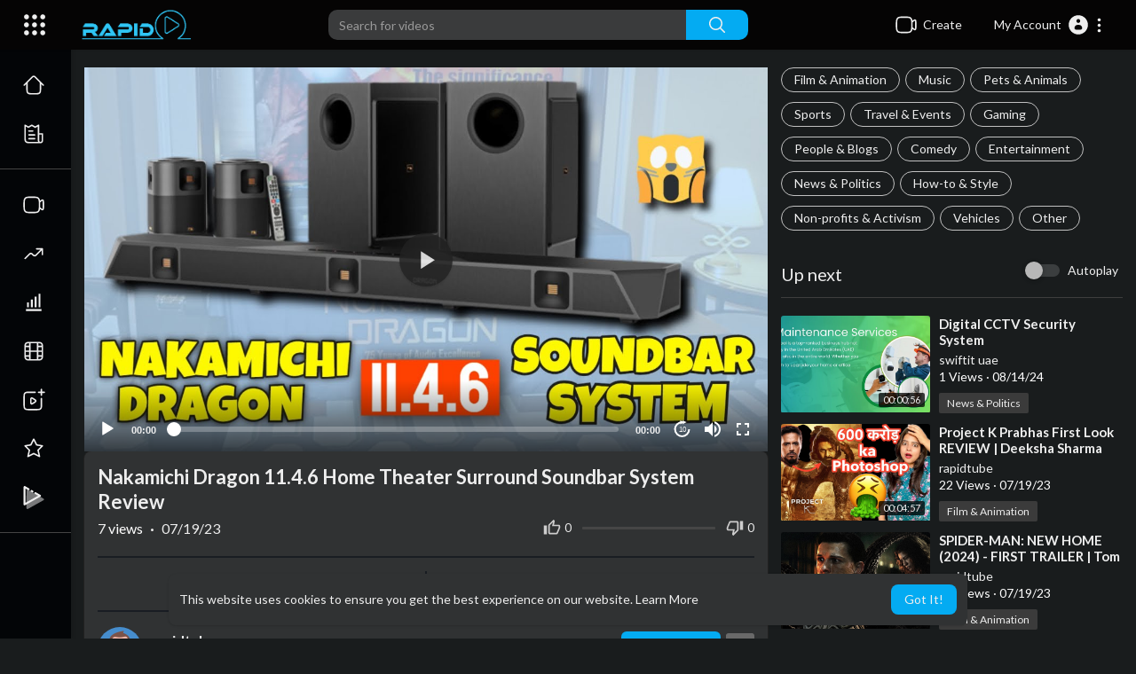

--- FILE ---
content_type: text/html; charset=UTF-8
request_url: https://rapid.tube/watch/nakamichi-dragon-11-4-6-home-theater-surround-soundbar-system-review_u6wVvTsbMLGlflS.html
body_size: 55662
content:
<!DOCTYPE html>
<html id="html" lang="en">
   <head>
      <meta charset="UTF-8">
      <title>Nakamichi Dragon 11.4.6 Home Theater Surround Soundbar System Review</title>
      <meta name="title" content="Nakamichi Dragon 11.4.6 Home Theater Surround Soundbar System Review">
      <meta name="description" content="A high-end soundbar system with cutting-edge audio features is the Nakamichi Dragon 11.4.6. A surround sound experience is provided. The system has cutting-edge features including an adjustable EQ and support for several">
      <meta name="keywords" content="techatop,nakamichi dragon,nakamichi dragon soundbar,best dolby atmos soundbar,nakamichi dragon 11.4.6,nakamichi dragon 11.4.6 home theatre surround system,nakamichi dragon 11.4.6 review,nakamichi dragon 11.4.6 home surround sound system,nakamichi dragon 11.4.6 price,nakamichi dragon 11.4.6 dolby atmos surround sound system,nakamichi dragon 11.4.6 surround sound system">
            <meta name="viewport" content="width=device-width, initial-scale=1, maximum-scale=1">
      <meta property="fb:app_id" content="1643990952546825" />
      <meta name="format-detection" content="telephone=no" />
      <meta name="apple-mobile-web-app-capable" content="yes" />
                      <link rel="canonical" href="https://rapid.tube/watch/nakamichi-dragon-11-4-6-home-theater-surround-soundbar-system-review_u6wVvTsbMLGlflS.html"/>
            <!-- Twitter Card data -->
<meta name="twitter:card" content="summary">
<meta name="twitter:site" content="@publisher_handle">
<meta name="twitter:title" content="Nakamichi Dragon 11.4.6 Home Theater Surround Soundbar System Review">
<meta name="twitter:description" content="A high-end soundbar system with cutting-edge audio features is the Nakamichi Dragon 11.4.6. A surround sound experience is provided. The system has cutting-edge features including an adjustable EQ and support for several">
<meta name="twitter:creator" content="@author_handle">
<meta name="twitter:image" content="https://i.ytimg.com/vi/-67moVmRgls/maxresdefault.jpg">

<!-- Open Graph data -->
<meta property="og:title" content="Nakamichi Dragon 11.4.6 Home Theater Surround Soundbar System Review" />
<meta property="og:type" content="article" />
<meta property="og:url" content="https://rapid.tube/watch/nakamichi-dragon-11-4-6-home-theater-surround-soundbar-system-review_u6wVvTsbMLGlflS.html" />
<meta property="og:image" content="https://i.ytimg.com/vi/-67moVmRgls/maxresdefault.jpg" />
<meta property="og:description" content="A high-end soundbar system with cutting-edge audio features is the Nakamichi Dragon 11.4.6. A surround sound experience is provided. The system has cutting-edge features including an adjustable EQ and support for several" /> 
<meta name="thumbnail" content="https://i.ytimg.com/vi/-67moVmRgls/maxresdefault.jpg" />
<script type="application/ld+json">
{
    "@context": "https://schema.org",
    "@type": "MusicGroup",
    "image": [
        "https://i.ytimg.com/vi/-67moVmRgls/maxresdefault.jpg"
    ],
    "name": "Nakamichi Dragon 11.4.6 Home Theater Surround Soundbar System Review",
    "subjectOf": {
        "@type": "VideoObject",
        "description": "A high-end soundbar system with cutting-edge audio features is the Nakamichi Dragon 11.4.6. A surround sound experience is provided. The system has cutting-edge features including an adjustable EQ and support for several audio codecs, all of which are intended to create clear, strong sound. The Nakamichi Dragon 11.4.6 offers an immersive audio experience that improves your content, whether you&#039;re viewing movies, listening to music, or playing games.  Watch more Videos!! ▶️ Sony Home Theater Soundbar System For 2023 👉 https://youtu.be/_H91-K6Z3ME ▶️ Best Surround Sound Receivers For 2023! 👉 https://youtu.be/t0PcTHEmyeQ ▶️ Best 7.1 Home Theater System In 2023 👉 https://youtu.be/ntB3whJzBMo  ▃▃▃▃▃▃▃▃▃▃▃▃▃▃▃▃▃▃▃▃▃▃▃▃  ☆ Fair Use Disclaimer  **The following video abides by the YouTube Community Guideline. Footage used in this video is for educational purposes. **The footage used in this video follows Fair Usage Policy “Under Section 107” of the “Copyright Act 1976”. If you have any copyright issues, please send us an email or let us know by commenting below.   ─────── ❗Copyright Issue❗ ─────────  ☆ For Copyright issue (Contact us)-emilyemma322@gmail.com  ▃▃▃▃▃▃▃▃▃▃▃▃▃▃▃▃▃▃▃▃▃▃▃▃ ✴️ STAY CONNECTED  SUBSCRIBE: https://bit.ly/techatop INSTAGRAM:  https://bit.ly/techatopin FACEBOOK: https://bit.ly/techatopfb  ▃▃▃▃▃▃▃▃▃▃▃▃▃▃▃▃▃▃▃▃▃▃▃▃  #hometheater  #soundbar #nakamichidragon #techatop",
        "duration": "P56Y35DT3M30S",
        "name": "Nakamichi Dragon 11.4.6 Home Theater Surround Soundbar System Review",
        "thumbnailUrl": "https://i.ytimg.com/vi/-67moVmRgls/maxresdefault.jpg",
        "uploadDate": "2023-07-19T18:45:57+00:00"
    }
}
</script>
<link rel="alternate" href="https://rapid.tube?lang=english" hreflang="en" /><link rel="alternate" href="https://rapid.tube?lang=arabic" hreflang="ar" /><link rel="alternate" href="https://rapid.tube?lang=dutch" hreflang="nl" /><link rel="alternate" href="https://rapid.tube?lang=french" hreflang="fr" /><link rel="alternate" href="https://rapid.tube?lang=german" hreflang="de" /><link rel="alternate" href="https://rapid.tube?lang=russian" hreflang="ru" /><link rel="alternate" href="https://rapid.tube?lang=spanish" hreflang="es" /><link rel="alternate" href="https://rapid.tube?lang=turkish" hreflang="tr" /><link rel="alternate" href="https://rapid.tube?lang=hindi" hreflang="hi" /><link rel="alternate" href="https://rapid.tube?lang=chinese" hreflang="zh" /><link rel="alternate" href="https://rapid.tube?lang=urdu" hreflang="ur" /><link rel="alternate" href="https://rapid.tube?lang=indonesian" hreflang="id" /><link rel="alternate" href="https://rapid.tube?lang=croatian" hreflang="sh" /><link rel="alternate" href="https://rapid.tube?lang=hebrew" hreflang="he" /><link rel="alternate" href="https://rapid.tube?lang=bengali" hreflang="bn" /><link rel="alternate" href="https://rapid.tube?lang=japanese" hreflang="ja" /><link rel="alternate" href="https://rapid.tube?lang=portuguese" hreflang="pt" /><link rel="alternate" href="https://rapid.tube?lang=italian" hreflang="it" /><link rel="alternate" href="https://rapid.tube?lang=persian" hreflang="fa" /><link rel="alternate" href="https://rapid.tube?lang=swedish" hreflang="sv" /><link rel="alternate" href="https://rapid.tube?lang=vietnamese" hreflang="vi" /><link rel="alternate" href="https://rapid.tube?lang=danish" hreflang="da" /><link rel="alternate" href="https://rapid.tube?lang=filipino" hreflang="fil" />
      <link rel="shortcut icon" type="image/png" href="https://rapid.tube/themes/youplay/img/icon.png"/>
      <link rel="stylesheet" href="https://rapid.tube/themes/youplay/css/jquery-ui.min.css?version=3.0.1">
      <link rel="stylesheet" href="https://rapid.tube/themes/youplay/css/jquery.tagit.css?version=3.0.1">
      <link rel="stylesheet" href="https://rapid.tube/themes/youplay/css/font-awesome-4.7.0/css/font-awesome.min.css?version=3.0.1">
      <link rel="stylesheet" href="https://rapid.tube/themes/youplay/css/twemoji-awesome.css?version=3.0.1">
      <link rel="stylesheet" href="https://rapid.tube/themes/youplay/css/bootstrap-glyphicons.css?version=3.0.1">
      <link rel="stylesheet" href="https://rapid.tube/themes/youplay/css/bootstrap.min.css?version=3.0.1">
      <link rel="stylesheet" href="https://rapid.tube/themes/youplay/js/lib/sweetalert2/dist/sweetalert2.min.css?version=3.0.1">
      <link rel="stylesheet" href="https://rapid.tube/themes/youplay/js/lib/notifIt/notifIt/css/notifIt.min.css?version=3.0.1">
      <link rel="stylesheet" href="https://rapid.tube/themes/youplay/css/style.css?version=3.0.1" id="style-css">
            <link rel="stylesheet" href="https://rapid.tube/themes/youplay/css/night-mode.css?version=3.0.1" class="night-mode-css">
            <link rel="stylesheet" href="https://rapid.tube/themes/youplay/css/custom.style.css?version=3.0.1">
      <link href="https://rapid.tube/themes/youplay/css/material.css?version=3.0.1" rel="stylesheet" type="text/css">
      <link href="https://rapid.tube/themes/youplay/css/roboto.css?version=3.0.1" rel="stylesheet">
      <script src="https://rapid.tube/themes/youplay/js/jquery-3.min.js?version=3.0.1"></script>
      <script src="https://rapid.tube/themes/youplay/js/jquery-ui.min.js?version=3.0.1"></script>
      <script type="text/javascript" src="https://rapid.tube/themes/youplay/js/jquery.form.min.js?version=3.0.1"></script>
      <script type="text/javascript" src="https://rapid.tube/themes/youplay/js/tag-it.min.js?version=3.0.1"></script>
            <link rel="stylesheet" href="https://rapid.tube/themes/youplay/player/css/mediaelementplayer.min.css?version=3.0.1" />
      <script src="https://rapid.tube/themes/youplay/player/js/mediaelement-and-player.min.js?version=3.0.1"></script>
      <link rel="stylesheet" href="https://rapid.tube/themes/youplay/player/css/mejs-dark.css?version=3.0.1" />
      <script src="https://rapid.tube/themes/youplay/js/lib/sweetalert2/dist/sweetalert2.js?version=3.0.1"></script>
      <script src="https://rapid.tube/themes/youplay/js/lib/notifIt/notifIt/js/notifIt.min.js?version=3.0.1"></script>
      <link href="https://rapid.tube/themes/youplay/css/bootstrap-toggle.min.css?version=3.0.1" rel="stylesheet">
      <script type="text/javascript" src="https://rapid.tube/themes/youplay/js/bootstrap.min.js?version=3.0.1"></script>
      <link rel="stylesheet" href="https://rapid.tube/themes/youplay/css/bootstrap-select.min.css?version=3.0.1">
      <script src="https://rapid.tube/themes/youplay/js/bootstrap-select.min.js?version=3.0.1"></script>
      <script src="https://rapid.tube/themes/youplay/js/emoji/emojionearea/dist/emojionearea.js?version=3.0.1"></script>
      <link rel="stylesheet" type="text/css" href="https://rapid.tube/themes/youplay/js/emoji/emojionearea/dist/emojionearea.min.css?version=3.0.1"/>
            <script src="https://rapid.tube/themes/youplay/player/plugins/speed/speed.min.js?version=3.0.1"></script>
      <link rel="stylesheet" href="https://rapid.tube/themes/youplay/player/plugins/speed/speed.min.css?version=3.0.1" />
      <script src="https://rapid.tube/themes/youplay/player/plugins/speed/speed-i18n.js?version=3.0.1"></script>
      <script src="https://rapid.tube/themes/youplay/player/plugins/jump/jump-forward.min.js?version=3.0.1"></script>
      <link rel="stylesheet" href="https://rapid.tube/themes/youplay/player/plugins/jump/jump-forward.min.css?version=3.0.1" />
      <script src="https://rapid.tube/themes/youplay/player/plugins/ads/ads.min.js?version=3.0.1"></script>
      <link rel="stylesheet" href="https://rapid.tube/themes/youplay/player/plugins/ads/ads.min.css?version=3.0.1" />
      <script src="https://rapid.tube/themes/youplay/player/plugins/ads/ads-i18n.js?version=3.0.1"></script>
      <script src="https://rapid.tube/themes/youplay/player/plugins/vast/ads-vast-vpaid.js?version=3.0.1"></script>
      <script src="https://rapid.tube/themes/youplay/player/plugins/quality/quality.min.js?version=3.0.1"></script>
      <link rel="stylesheet" href="https://rapid.tube/themes/youplay/player/plugins/quality/quality.min.css?version=3.0.1" />
      <script src="https://rapid.tube/themes/youplay/js/facebook.min.js?version=3.0.1"></script>
      <script src="https://rapid.tube/themes/youplay/player/plugins/context-menu/context-menu.min.js?version=3.0.1"></script>
      <script src="https://rapid.tube/themes/youplay/player/plugins/context-menu/context-menu-i18n.js?version=3.0.1"></script>
      <link rel="stylesheet" href="https://rapid.tube/themes/youplay/player/plugins/context-menu/context-menu.min.css?version=3.0.1" />
      <script src="https://rapid.tube/themes/youplay/js/Fingerprintjs2/fingerprint2.js?version=3.0.1"></script>
      <link rel="stylesheet" href="https://rapid.tube/themes/youplay/css/bootstrap-colorpicker.min.css?version=3.0.1" />
      <script src="https://rapid.tube/themes/youplay/js/bootstrap-colorpicker.min.js?version=3.0.1"></script>
            <!-- <script src="https://rapid.tube/themes/youplay/js/highcharts/highcharts.js?version=3.0.1"></script>
         <script src="https://rapid.tube/themes/youplay/js/highcharts/exporting.js?version=3.0.1"></script> -->
      <script src= "https://player.twitch.tv/js/embed/v1.js?version=3.0.1"></script>
            <script src="https://cdnjs.cloudflare.com/ajax/libs/socket.io/2.0.4/socket.io.js?version=3.0.1"></script>
      <link rel="stylesheet" href="https://rapid.tube/themes/youplay/css/swiper-bundle.min.css?version=3.0.1" />
      <script src="https://rapid.tube/themes/youplay/js/swiper-bundle.min.js?version=3.0.1"></script>
                  <script src="https://rapid.tube/themes/youplay/js/plupload.full.min.js?version=3.0.1"></script>
      <script>
         function RunLiveAgora(channelName,DIV_ID,token) {
           var agoraAppId = '';
           var token = token;

           var client = AgoraRTC.createClient({mode: 'live', codec: 'vp8'});
           client.init(agoraAppId, function () {


               client.setClientRole('audience', function() {
             }, function(e) {
             });

             client.join(token, channelName, 0, function(uid) {
             }, function(err) {
             });
             }, function (err) {
             });

             client.on('stream-added', function (evt) {
             var stream = evt.stream;
             var streamId = stream.getId();

             client.subscribe(stream, function (err) {
             });
           });
           client.on('stream-subscribed', function (evt) {
             var video_id = $('#video-id').val();
            if (!video_id) {
               return false;
            }
             $('#'+DIV_ID).html('<div class="wow_liv_counter"><span id="live_word_'+video_id+'">Live</span> <span id="live_count_'+video_id+'"> 0</span></div><div id="live_post_comments_'+video_id+'" class="wow_liv_comments_feed user-comments"></div>');
             var remoteStream = evt.stream;
             remoteStream.play(DIV_ID);
             $('#player_'+remoteStream.getId()).find('video').css('position', 'relative');
           });
         }
                      var site_url = 'https://rapid.tube';
           function PT_Ajax_Requests_File() {
             return site_url + '/';
           }
           function PT_Page_Loading_File() {
             return site_url + '/page_loading.php';
           }
           function OpenShareWindow(url, windowName) {
              newwindow = window.open(url, windowName, 'height=600,width=800');
              if (window.focus) {
                 newwindow.focus();
              }
              return false;
           }
           function getCookie(name) {
             var value = "; " + document.cookie;
             var parts = value.split("; " + name + "=");
             if (parts.length == 2) return parts.pop().split(";").shift();
           }
      </script>
      <script src="https://rapid.tube/themes/youplay/js/header.js?version=3.0.1"></script>
            <script src="https://imasdk.googleapis.com/js/sdkloader/ima3.js?version=3.0.1" type="text/javascript"></script>
               </head>
   <script type="text/javascript">
        window.UpdateChatU = 0;
      $(document).on('click', '#open_slide', function(event) {
         setTimeout(function () {
            window.dispatchEvent(new Event('resize'));
            console.log("resize");
         }, 300)
      });
        $(document).on('click', 'a[data-load]', function(event) {
          if ($('#live_post_id').length > 0) {
                DeleteLive();
                window.location = $(this).attr('href');
                return false;
          }

          if ($('video').length > 0) {
              $('video')[0].pause();
            }
          $('#bar_loading').show();
            event.preventDefault();
            var url = $(this).attr('data-load');
            $.ajax({
              url: PT_Page_Loading_File()+url,
              type: 'GET',
              dataType: 'html'
            })
            .done(function(data_html) {
              if ($(data_html).filter('#json-data').length > 0) {
                  data = JSON.parse($(data_html).filter('#json-data').val());
                  if (data.is_movie == true) {
                    $('.toggle-mode').hide();
                    $('.logo-img img').attr('src', 'https://rapid.tube/themes/youplay/img/logo-light.png?cache=546');
                  }
                  else{
                    if ($('#toggle-mode').prop( "checked" ) === true) {
                      $('.logo-img img').attr('src', 'https://rapid.tube/themes/youplay/img/logo-light.png?cache=546');
                    }
                    else{
                      $('.logo-img img').attr('src', 'https://rapid.tube/themes/youplay/img/logo.png?cache=546');
                    }
                    $('.toggle-mode').show();
                  }

                  (data.page == 'register' ||
                  data.page == 'login' ||
                  data.page == 'shorts' ||
                  data.page == 'upload-video' ||
                  data.page == 'import-video' ||
                  data.page == 'messages') ? $('#header_ad_').addClass('hidden') : $('#header_ad_').removeClass('hidden');

                  (data.page == 'home') ? $('#home_menu_').addClass('active') : $('#home_menu_').removeClass('active');
                  (data.page == 'history') ? $('#history_menu_').addClass('active') : $('#history_menu_').removeClass('active');
                  (data.page == 'articles') ? $('#articles_menu_').addClass('active') : $('#articles_menu_').removeClass('active');
                  (data.page == 'latest') ? $('#latest_menu_').addClass('active') : $('#latest_menu_').removeClass('active');
                  (data.page == 'trending') ? $('#trending_menu_').addClass('active') : $('#trending_menu_').removeClass('active');
                  (data.page == 'paid-videos') ? $('#paid_videos_').addClass('active') : $('#paid_videos_').removeClass('active');
                  (data.page == 'top') ? $('#top_menu_').addClass('active') : $('#top_menu_').removeClass('active');
                  (data.page == 'movies') ? $('#movies_menu_').addClass('active') : $('#movies_menu_').removeClass('active');
                  (data.page == 'stock') ? $('#stock_menu_').addClass('active') : $('#stock_menu_').removeClass('active');
                  (data.page == 'popular_channels') ? $('#popular_channels_menu_').addClass('active') : $('#popular_channels_menu_').removeClass('active');
                  (data.page == 'shorts') ? $('#shorts_menu_').addClass('active') : $('#shorts_menu_').removeClass('active');

                  window.history.pushState({state:'new'},'', data.url);
                  $('#container_content').html(data_html);
                  $('meta[name=title]').attr('content', data.title);
                  $('meta[name=description]').attr('content', data.description);
                  $('meta[name=keywords]').attr('content', data.keyword);
                  $('title').text(data.title);
                  var main_container_class = 'main-content ';
                  (data.page != 'login') ? main_container_class += ' container ' : main_container_class += ' welcome-page ';
                  (data.page == 'home') ? main_container_class += ' container-full ' : main_container_class += ' ';
               (data.page == 'timeline') ? main_container_class += ' container-full ' : main_container_class += ' ';
               (data.page == 'search') ? main_container_class += ' container-full ' : main_container_class += ' ';
               (data.page == 'import-video') ? main_container_class += ' container-full ' : main_container_class += ' ';
               (data.page == 'trending') ? main_container_class += ' container-full ' : main_container_class += ' ';
               (data.page == 'category') ? main_container_class += ' container-full ' : main_container_class += ' ';
               (data.page == 'latest') ? main_container_class += ' container-full ' : main_container_class += ' ';
               (data.page == 'top') ? main_container_class += ' container-full ' : main_container_class += ' ';
               (data.page == 'live') ? main_container_class += ' container-full ' : main_container_class += ' ';
               (data.page == 'stock') ? main_container_class += ' container-full ' : main_container_class += ' ';
               (data.page == 'paid-videos') ? main_container_class += ' container-full ' : main_container_class += ' ';
                  (data.page == 'watch') ? main_container_class += ' container-full ' : main_container_class += ' ';
                  (data.page == 'messages') ? main_container_class += ' m_cont_full ' : main_container_class += ' ';
                  $('#main-container').attr('class',main_container_class);


                }
                else{
                  window.location.href = site_url+'/login';
                }

            })
            .fail(function() {
              if (typeof(getCookie('user_id')) == 'undefined') {
                window.location.href = site_url+'/login';
              }
              else{
                window.location.href = site_url+'/404';
              }

            })
            .always(function() {
              window.scrollTo(0,0);
              $('#bar_loading').delay(300).fadeOut(300);
              $(".video-player").hover(
                  function(e){
                    $('.watermark').css('display', 'block');
                   },
                  function(e){
                    setTimeout(function () {
                      if ($('.video-player:hover').length == 0) {
                        $('.watermark').css('display', 'none');
                      }
                    }, 1000);
                   }
              );
            });
        });
        function load_more_sub() {
          var id = $('.subscribers_').last().attr('data_subscriber_id');
          var user_id = '{{ME id}}';
          $.post(PT_Ajax_Requests_File()+'aj/user/get_more_subscribers_', {id: id,user_id:user_id}, function(data, textStatus, xhr) {
            if (data.status == 200) {
              if (data.html != '') {
                $('.user_subscribers_').append(data.html);
              }
              else{
                $('#user_subscribers__load').text("No more subscriptions");
              }

            }

          });
        }
   </script>
   <body itemscope itemtype="http://schema.org/Organization" id="pt-body" >
            <div id="pop_up_18" class="modal matdialog et_plus" data-backdrop="static" data-keyboard="false">
         <div class="modal-dialog">
            <div class="modal-content">
               <div class="modal-body">
                  <svg xmlns="http://www.w3.org/2000/svg" xmlns:xlink="http://www.w3.org/1999/xlink" viewBox="0 0 328.863 328.863" height="120" width="120" xml:space="preserve">
                     <g id="_x34_4-18Plus_movie">
                        <g>
                           <path fill="currentColor" d="M104.032,220.434V131.15H83.392V108.27h49.121v112.164H104.032z"/>
                        </g>
                        <g>
                           <path fill="currentColor" d="M239.552,137.23c0,9.76-5.28,18.4-14.08,23.201c12.319,5.119,20,15.84,20,28.32c0,20.16-17.921,32.961-45.921,32.961 c-28.001,0-45.921-12.641-45.921-32.48c0-12.801,8.32-23.682,21.28-28.801c-9.44-5.281-15.52-14.24-15.52-24 c0-17.922,15.681-29.281,40.001-29.281C224.031,107.15,239.552,118.83,239.552,137.23z M180.51,186.352 c0,9.441,6.721,14.721,19.041,14.721c12.32,0,19.2-5.119,19.2-14.721c0-9.279-6.88-14.561-19.2-14.561 C187.23,171.791,180.51,177.072,180.51,186.352z M183.391,138.83c0,8.002,5.76,12.48,16.16,12.48c10.4,0,16.16-4.479,16.16-12.48 c0-8.318-5.76-12.959-16.16-12.959C189.15,125.871,183.391,130.512,183.391,138.83z"/>
                        </g>
                        <g>
                           <path fill="currentColor" d="M292.864,120.932c4.735,13.975,7.137,28.592,7.137,43.5c0,74.752-60.816,135.568-135.569,135.568 S28.862,239.184,28.862,164.432c0-74.754,60.816-135.568,135.569-135.568c14.91,0,29.527,2.4,43.5,7.137V5.832 C193.817,1.963,179.24,0,164.432,0C73.765,0,0.001,73.764,0.001,164.432s73.764,164.432,164.431,164.432 S328.862,255.1,328.862,164.432c0-14.807-1.962-29.385-5.831-43.5H292.864z"/>
                        </g>
                        <g>
                           <polygon fill="currentColor" points="284.659,44.111 284.659,12.582 261.987,12.582 261.987,44.111 230.647,44.111 230.647,66.781 261.987,66.781 261.987,98.309 284.659,98.309 284.659,66.781 316.186,66.781 316.186,44.111 "/>
                        </g>
                     </g>
                  </svg>
                  <h4>Please note that if you are under 18, you won't be able to access this site. </h4>
                  <p>Are you 18 years old or above?</p>
               </div>
               <div class="modal-footer">
                  <button class="btn btn-success matbtn" id="pop_up_18_yes">Yes</button>
                  <button class="btn matbtn" id="pop_up_18_no">No</button>
               </div>
            </div>
         </div>
      </div>
      <a href="" id="link_redirect_to_page"  data-load=""></a>
      <div id="bar_loading"></div>
            <input type="hidden" class="main_session" value="671b2d5b0323f5e5417d272ed8232f456610acc9">
            <header class="navbar-fixed-top">
         <nav class="navbar navbar-findcond pt_header_nav">
	<div class="left-part">
					<div class="yp_slide_menu">
				<span id="open_slide" title="Expand" data-toggle="tooltip" data-placement="bottom" onclick="SlideSetCookie('open_slide','yes',1);">
					<svg xmlns="http://www.w3.org/2000/svg" width="24px" height="24px" viewBox="0 0 276.167 276.167"> <g fill="currentColor"><path d="M33.144,2.471C15.336,2.471,0.85,16.958,0.85,34.765s14.48,32.293,32.294,32.293s32.294-14.486,32.294-32.293 S50.951,2.471,33.144,2.471z"/> <path d="M137.663,2.471c-17.807,0-32.294,14.487-32.294,32.294s14.487,32.293,32.294,32.293c17.808,0,32.297-14.486,32.297-32.293 S155.477,2.471,137.663,2.471z"/> <path d="M243.873,67.059c17.804,0,32.294-14.486,32.294-32.293S261.689,2.471,243.873,2.471s-32.294,14.487-32.294,32.294 S226.068,67.059,243.873,67.059z"/> <path d="M32.3,170.539c17.807,0,32.297-14.483,32.297-32.293c0-17.811-14.49-32.297-32.297-32.297S0,120.436,0,138.246 C0,156.056,14.493,170.539,32.3,170.539z"/> <path d="M136.819,170.539c17.804,0,32.294-14.483,32.294-32.293c0-17.811-14.478-32.297-32.294-32.297 c-17.813,0-32.294,14.486-32.294,32.297C104.525,156.056,119.012,170.539,136.819,170.539z"/> <path d="M243.038,170.539c17.811,0,32.294-14.483,32.294-32.293c0-17.811-14.483-32.297-32.294-32.297 s-32.306,14.486-32.306,32.297C210.732,156.056,225.222,170.539,243.038,170.539z"/> <path d="M33.039,209.108c-17.807,0-32.3,14.483-32.3,32.294c0,17.804,14.493,32.293,32.3,32.293s32.293-14.482,32.293-32.293 S50.846,209.108,33.039,209.108z"/> <path d="M137.564,209.108c-17.808,0-32.3,14.483-32.3,32.294c0,17.804,14.487,32.293,32.3,32.293 c17.804,0,32.293-14.482,32.293-32.293S155.368,209.108,137.564,209.108z"/> <path d="M243.771,209.108c-17.804,0-32.294,14.483-32.294,32.294c0,17.804,14.49,32.293,32.294,32.293 c17.811,0,32.294-14.482,32.294-32.293S261.575,209.108,243.771,209.108z"/> </g></svg>
				</span>
			</div>
				<a class="navbar-brand logo-img" href="https://rapid.tube/" itemprop="url">
							<img itemprop="logo" src="https://rapid.tube/themes/youplay/img/logo-light.png?cache=546" alt="Rapid Tube">
					</a>
	</div>
	<form class="navbar-form search-header" role="search" action="https://rapid.tube/search" method="GET">
		<div class="form-group">
			<input type="text" class="form-control" id="search-bar" name="keyword" placeholder="Search for videos" autocomplete="off" value="">
			<button type="submit" class="btn btn-main"><svg xmlns="http://www.w3.org/2000/svg" viewBox="0 0 24 24" width="22" height="22"><path fill="currentColor" d="M23.707 22.293l-5.969-5.969a10.016 10.016 0 10-1.414 1.414l5.969 5.969a1 1 0 001.414-1.414zM10 18a8 8 0 118-8 8.009 8.009 0 01-8 8z"/></svg></button>			
						<div class="search-dropdown hidden"></div>
		</div>
	</form>
	<ul class="nav right-part">
		<li class="dropdown hide_upload_mobi_link">
			<a href="javascript:void(0);" class="dropdown-toggle" data-toggle="dropdown">
				<svg xmlns="http://www.w3.org/2000/svg" width="24" height="24" viewBox="0 0 24 24"><path fill-rule="evenodd" fill="currentColor" d="M10 3.25L9.94358 3.25L9.94356 3.25C8.10581 3.24999 6.65019 3.24997 5.51098 3.40314C4.33855 3.56077 3.38961 3.89288 2.64124 4.64125C1.89288 5.38961 1.56076 6.33856 1.40313 7.51098C1.24997 8.65019 1.24998 10.1058 1.25 11.9436L1.25 11.9436L1.25 12L1.25 12.0564L1.25 12.0565C1.24998 13.8942 1.24997 15.3498 1.40313 16.489C1.56076 17.6614 1.89288 18.6104 2.64124 19.3588C3.38961 20.1071 4.33855 20.4392 5.51098 20.5969C6.65019 20.75 8.10583 20.75 9.94359 20.75L10 20.75L10.0564 20.75L10.0565 20.75C11.8942 20.75 13.3498 20.75 14.489 20.5969C15.6614 20.4392 16.6104 20.1071 17.3588 19.3588C18.1071 18.6104 18.4392 17.6614 18.5969 16.489C18.6011 16.4577 18.6052 16.4261 18.6092 16.3943C19.1758 16.8183 19.6658 17.1765 20.0818 17.4026C20.5551 17.6598 21.1632 17.875 21.7826 17.5653C22.402 17.2556 22.5947 16.64 22.673 16.107C22.7501 15.5813 22.75 14.8815 22.75 14.0604L22.75 14L22.75 9.99999L22.75 9.93961C22.75 9.11853 22.7501 8.41864 22.673 7.893C22.5947 7.35998 22.402 6.74439 21.7826 6.4347C21.1632 6.12501 20.5551 6.34019 20.0818 6.59743C19.6658 6.82352 19.1758 7.18169 18.6092 7.60572C18.6052 7.5739 18.6011 7.54232 18.5969 7.51098C18.4392 6.33856 18.1071 5.38961 17.3588 4.64125C16.6104 3.89288 15.6614 3.56077 14.489 3.40314C13.3498 3.24997 11.8942 3.24999 10.0564 3.25L10.0564 3.25L10 3.25ZM18.75 11.8488L18.75 11.8418L18.75 11.8335L18.75 11.8251L18.75 11.8168L18.75 11.8084L18.75 11.8L18.75 11.7917L18.75 11.7833L18.75 11.7749L18.75 11.7666L18.75 11.7582L18.75 11.7498L18.75 11.7414L18.75 11.733L18.75 11.7246L18.75 11.7162L18.75 11.7078L18.75 11.6994L18.75 11.691L18.75 11.6825L18.75 11.6741L18.75 11.6657L18.75 11.6573L18.75 11.6488L18.75 11.6404L18.75 11.632L18.75 11.6235L18.75 11.6151L18.75 11.6066L18.75 11.5982L18.75 11.5897L18.75 11.5813L18.75 11.5728L18.75 11.5643L18.75 11.5559L18.75 11.5474L18.75 11.5389L18.75 11.5304L18.75 11.522L18.75 11.5135L18.75 11.505L18.75 11.4965L18.75 11.488L18.75 11.4795L18.75 11.471L18.75 11.4625L18.75 11.454L18.75 11.4455L18.75 11.437L18.75 11.4285L18.75 11.4199L18.75 11.4114L18.75 11.4029L18.75 11.3944L18.75 11.3858L18.75 11.3773L18.75 11.3688L18.75 11.3602L18.75 11.3517L18.75 11.3432L18.75 11.3346L18.75 11.3261L18.75 11.3175L18.75 11.309L18.75 11.3004L18.75 11.2919L18.75 11.2833L18.75 11.2748L18.75 11.2662L18.75 11.2576L18.75 11.2491L18.75 11.2405L18.75 11.2319L18.75 11.2234L18.75 11.2148L18.75 11.2062L18.75 11.1976L18.75 11.1891L18.75 11.1805L18.75 11.1719L18.75 11.1633L18.75 11.1547L18.75 11.1461L18.75 11.1375L18.75 11.1289L18.75 11.1203L18.75 11.1117L18.75 11.1032L18.75 11.0946L18.75 11.086L18.75 11.0773L18.75 11.0687L18.75 11.0601L18.75 11.0515L18.75 11.0429L18.75 11.0343L18.75 11.0257L18.75 11.0171L18.75 11.0085L18.75 10.9999L18.75 10.9912L18.75 10.9826L18.75 10.974L18.75 10.9654L18.75 10.9568L18.75 10.9481L18.75 10.9395L18.75 10.9309L18.75 10.9223L18.75 10.9137L18.75 10.905L18.75 10.8964L18.75 10.8878L18.75 10.8791L18.75 10.8705L18.75 10.8619L18.75 10.8532L18.75 10.8446L18.75 10.836L18.75 10.8273L18.75 10.8187L18.75 10.8101L18.75 10.8014L18.75 10.7928L18.75 10.7842L18.75 10.7755L18.75 10.7669L18.75 10.7583L18.75 10.7496L18.75 10.741L18.75 10.7323L18.75 10.7237L18.75 10.7151L18.75 10.7064L18.75 10.6978L18.75 10.6891L18.75 10.6805L18.75 10.6719L18.75 10.6632L18.75 10.6546L18.75 10.6459L18.75 10.6373L18.75 10.6286L18.75 10.62L18.75 10.6114L18.75 10.6027L18.75 10.5941L18.75 10.5854L18.75 10.5768L18.75 10.5682L18.75 10.5595L18.75 10.5509L18.75 10.5422L18.75 10.5336L18.75 10.525L18.75 10.5163L18.75 10.5077L18.75 10.4991L18.75 10.4904L18.75 10.4818L18.75 10.4731L18.75 10.4645L18.75 10.4559L18.75 10.4472L18.75 10.4386L18.75 10.43L18.75 10.4213L18.75 10.4127L18.75 10.4041L18.75 10.3955L18.75 10.3868L18.75 10.3782L18.75 10.3696L18.75 10.361L18.75 10.3523L18.75 10.3437L18.75 10.3351L18.75 10.3265L18.75 10.3178L18.75 10.3092L18.75 10.3006L18.75 10.292L18.75 10.2834L18.75 10.2748L18.75 10.2661L18.75 10.2575L18.75 10.2489L18.75 10.2403L18.75 10.2317L18.75 10.2231L18.75 10.2145L18.75 10.2059L18.75 10.1973L18.75 10.1887L18.75 10.1801L18.75 10.1715L18.75 10.1629L18.75 10.1543L18.75 10.1457L18.75 10.1371L18.75 10.1285L18.75 10.12L18.75 10.1114L18.75 10.1028L18.75 10.0942L18.75 10.0856L18.75 10.0771L18.75 10.0685L18.75 10.0599L18.75 10.0513L18.75 10.0428L18.75 10.0342L18.75 10.0256L18.75 10.0171L18.75 10.0085L18.75 9.99996C18.75 9.74167 18.7507 9.59613 18.7603 9.48769C18.7646 9.43923 18.7696 9.41311 18.7728 9.39999C18.7744 9.3938 18.7754 9.39062 18.7758 9.38956L18.7764 9.3882L18.7771 9.38693C18.7778 9.38599 18.7797 9.38321 18.7837 9.37828C18.7922 9.36782 18.8101 9.34811 18.8463 9.31561C18.9273 9.24286 19.0433 9.15498 19.25 9C19.9685 8.46106 20.4399 8.11002 20.798 7.91537C20.9675 7.82328 21.0616 7.79413 21.1071 7.78583C21.1277 7.82716 21.1608 7.91996 21.1888 8.11077C21.248 8.51408 21.25 9.10178 21.25 9.99999L21.25 14C21.25 14.8982 21.248 15.4859 21.1888 15.8892C21.1608 16.08 21.1277 16.1728 21.1071 16.2141C21.0616 16.2058 20.9675 16.1767 20.798 16.0846C20.4399 15.89 19.9686 15.5389 19.25 15C19.0434 14.845 18.9273 14.7572 18.8463 14.6844C18.8101 14.6519 18.7922 14.6322 18.7837 14.6217C18.7817 14.6193 18.7803 14.6175 18.7792 14.616C18.7781 14.6145 18.7775 14.6136 18.7771 14.6131L18.7764 14.6118L18.7758 14.6104C18.7754 14.6093 18.7743 14.6061 18.7728 14.6C18.7696 14.5869 18.7646 14.5608 18.7603 14.5125C18.7507 14.4043 18.75 14.2591 18.75 14.0012L18.75 13.9954L18.75 13.9896L18.75 13.9838L18.75 13.978L18.75 13.9722L18.75 13.9664L18.75 13.9606L18.75 13.9547L18.75 13.9489L18.75 13.943L18.75 13.9371L18.75 13.9312L18.75 13.9253L18.75 13.9193L18.75 13.9134L18.75 13.9075L18.75 13.9015L18.75 13.8955L18.75 13.8895L18.75 13.8835L18.75 13.8775L18.75 13.8715L18.75 13.8654L18.75 13.8594L18.75 13.8533L18.75 13.8472L18.75 13.8411L18.75 13.835L18.75 13.8289L18.75 13.8228L18.75 13.8166L18.75 13.8105L18.75 13.8043L18.75 13.7981L18.75 13.792L18.75 13.7857L18.75 13.7795L18.75 13.7733L18.75 13.7671L18.75 13.7608L18.75 13.7546L18.75 13.7483L18.75 13.742L18.75 13.7357L18.75 13.7294L18.75 13.7231L18.75 13.7167L18.75 13.7104L18.75 13.704L18.75 13.6977L18.75 13.6913L18.75 13.6849L18.75 13.6785L18.75 13.6721L18.75 13.6656L18.75 13.6592L18.75 13.6527L18.75 13.6463L18.75 13.6398L18.75 13.6333L18.75 13.6268L18.75 13.6203L18.75 13.6138L18.75 13.6073L18.75 13.6007L18.75 13.5942L18.75 13.5876L18.75 13.581L18.75 13.5744L18.75 13.5678L18.75 13.5612L18.75 13.5546L18.75 13.548L18.75 13.5413L18.75 13.5347L18.75 13.528L18.75 13.5214L18.75 13.5147L18.75 13.508L18.75 13.5013L18.75 13.4945L18.75 13.4878L18.75 13.4811L18.75 13.4743L18.75 13.4676L18.75 13.4608L18.75 13.454L18.75 13.4472L18.75 13.4404L18.75 13.4336L18.75 13.4268L18.75 13.4199L18.75 13.4131L18.75 13.4062L18.75 13.3994L18.75 13.3925L18.75 13.3856L18.75 13.3787L18.75 13.3718L18.75 13.3649L18.75 13.358L18.75 13.351L18.75 13.3441L18.75 13.3371L18.75 13.3301L18.75 13.3232L18.75 13.3162L18.75 13.3092L18.75 13.3022L18.75 13.2952L18.75 13.2881L18.75 13.2811L18.75 13.274L18.75 13.267L18.75 13.2599L18.75 13.2528L18.75 13.2458L18.75 13.2387L18.75 13.2315L18.75 13.2244L18.75 13.2173L18.75 13.2102L18.75 13.203L18.75 13.1959L18.75 13.1887L18.75 13.1815L18.75 13.1744L18.75 13.1672L18.75 13.16L18.75 13.1528L18.75 13.1455L18.75 13.1383L18.75 13.1311L18.75 13.1238L18.75 13.1166L18.75 13.1093L18.75 13.102L18.75 13.0947L18.75 13.0874L18.75 13.0801L18.75 13.0728L18.75 13.0655L18.75 13.0582L18.75 13.0508L18.75 13.0435L18.75 13.0361L18.75 13.0288L18.75 13.0214L18.75 13.014L18.75 13.0066L18.75 12.9992L18.75 12.9918L18.75 12.9844L18.75 12.977L18.75 12.9696L18.75 12.9621L18.75 12.9547L18.75 12.9472L18.75 12.9397L18.75 12.9323L18.75 12.9248L18.75 12.9173L18.75 12.9098L18.75 12.9023L18.75 12.8948L18.75 12.8872L18.75 12.8797L18.75 12.8722L18.75 12.8646L18.75 12.857L18.75 12.8495L18.75 12.8419L18.75 12.8343L18.75 12.8267L18.75 12.8191L18.75 12.8115L18.75 12.8039L18.75 12.7963L18.75 12.7887L18.75 12.781L18.75 12.7734L18.75 12.7657L18.75 12.7581L18.75 12.7504L18.75 12.7427L18.75 12.735L18.75 12.7273L18.75 12.7196L18.75 12.7119L18.75 12.7042L18.75 12.6965L18.75 12.6888L18.75 12.681L18.75 12.6733L18.75 12.6655L18.75 12.6578L18.75 12.65L18.75 12.6422L18.75 12.6345L18.75 12.6267L18.75 12.6189L18.75 12.6111L18.75 12.6033L18.75 12.5955L18.75 12.5876L18.75 12.5798L18.75 12.572L18.75 12.5641L18.75 12.5563L18.75 12.5484L18.75 12.5405L18.75 12.5327L18.75 12.5248L18.75 12.5169L18.75 12.509L18.75 12.5011L18.75 12.4932L18.75 12.4853L18.75 12.4774L18.75 12.4695L18.75 12.4615L18.75 12.4536L18.75 12.4456L18.75 12.4377L18.75 12.4297L18.75 12.4218L18.75 12.4138L18.75 12.4058L18.75 12.3978L18.75 12.3899L18.75 12.3819L18.75 12.3739L18.75 12.3659L18.75 12.3578L18.75 12.3498L18.75 12.3418L18.75 12.3338L18.75 12.3257L18.75 12.3177L18.75 12.3096L18.75 12.3016L18.75 12.2935L18.75 12.2854L18.75 12.2774L18.75 12.2693L18.75 12.2612L18.75 12.2531L18.75 12.245L18.75 12.2369L18.75 12.2288L18.75 12.2207L18.75 12.2126L18.75 12.2044L18.75 12.1963L18.75 12.1882L18.75 12.18L18.75 12.1719L18.75 12.1637L18.75 12.1556L18.75 12.1512M17.25 12C17.25 13.9068 17.2484 15.2615 17.1102 16.2892C16.975 17.2952 16.7213 17.8749 16.2981 18.2981C15.8749 18.7213 15.2952 18.975 14.2892 19.1102C13.2615 19.2484 11.9068 19.25 10 19.25C8.09318 19.25 6.73851 19.2484 5.71085 19.1102C4.70476 18.975 4.12511 18.7213 3.7019 18.2981C3.27869 17.8749 3.02502 17.2952 2.88976 16.2892C2.75159 15.2615 2.75 13.9068 2.75 12C2.75 10.0932 2.75159 8.73852 2.88976 7.71085C3.02502 6.70476 3.27869 6.12512 3.7019 5.70191C4.12511 5.2787 4.70476 5.02503 5.71085 4.88976C6.73851 4.7516 8.09318 4.75 10 4.75C11.9068 4.75 13.2615 4.7516 14.2892 4.88976C15.2952 5.02503 15.8749 5.2787 16.2981 5.70191C16.7213 6.12512 16.975 6.70476 17.1102 7.71085C17.2484 8.73852 17.25 10.0932 17.25 12ZM21.1422 7.78417C21.1418 7.78483 21.137 7.78511 21.129 7.783C21.1387 7.78245 21.1427 7.7835 21.1422 7.78417ZM21.0962 7.76658C21.0897 7.76146 21.087 7.75743 21.0873 7.7567C21.0876 7.75596 21.0908 7.75852 21.0962 7.76658ZM21.0873 16.2433C21.087 16.2425 21.0897 16.2385 21.0962 16.2334C21.0908 16.2414 21.0876 16.244 21.0873 16.2433ZM21.129 16.217C21.137 16.2148 21.1418 16.2151 21.1422 16.2158C21.1427 16.2165 21.1387 16.2175 21.129 16.217Z" /></svg><span class="hide_hdr_usr_name">&nbsp;&nbsp;Create</span>
			</a>
			<ul class="dropdown-menu pt-create-menu">
									 
						<li class="hide_up_imp">
							<a href="https://rapid.tube/upload-video" data-load="?link1=upload-video">
								<svg xmlns="http://www.w3.org/2000/svg" width="24" height="24" viewBox="0 0 24 24"><path fill-rule="evenodd" clip-rule="evenodd" d="M7 10.25L6.96421 10.25C6.05997 10.25 5.33069 10.25 4.7424 10.3033C4.13605 10.3583 3.60625 10.4746 3.125 10.7524C2.55493 11.0815 2.08154 11.5549 1.7524 12.125C1.47455 12.6063 1.35826 13.1361 1.3033 13.7424C1.24998 14.3307 1.24999 15.06 1.25 15.9642L1.25 15.9642L1.25 16L1.25 16.0358L1.25 16.0358C1.24999 16.94 1.24998 17.6693 1.3033 18.2576C1.35826 18.8639 1.47455 19.3937 1.7524 19.875C2.08154 20.4451 2.55493 20.9185 3.125 21.2476C3.60625 21.5254 4.13605 21.6417 4.7424 21.6967C5.33067 21.75 6.05992 21.75 6.96412 21.75L6.96418 21.75L7 21.75L17 21.75L17.0357 21.75C17.94 21.75 18.6693 21.75 19.2576 21.6967C19.8639 21.6417 20.3937 21.5254 20.875 21.2476C21.4451 20.9185 21.9185 20.4451 22.2476 19.875C22.5254 19.3937 22.6417 18.8639 22.6967 18.2576C22.75 17.6693 22.75 16.94 22.75 16.0358L22.75 16L22.75 15.9642C22.75 15.06 22.75 14.3307 22.6967 13.7424C22.6417 13.1361 22.5254 12.6063 22.2476 12.125C21.9185 11.5549 21.4451 11.0815 20.875 10.7524C20.3937 10.4746 19.8639 10.3583 19.2576 10.3033C18.6693 10.25 17.94 10.25 17.0358 10.25L17 10.25L16 10.25C15.5858 10.25 15.25 10.5858 15.25 11C15.25 11.4142 15.5858 11.75 16 11.75L17 11.75C17.9484 11.75 18.6096 11.7507 19.1222 11.7972C19.6245 11.8427 19.9101 11.9274 20.125 12.0514C20.467 12.2489 20.7511 12.533 20.9486 12.875C21.0726 13.0899 21.1573 13.3755 21.2028 13.8778C21.2493 14.3904 21.25 15.0516 21.25 16C21.25 16.9484 21.2493 17.6096 21.2028 18.1222C21.1573 18.6245 21.0726 18.9101 20.9486 19.125C20.7511 19.467 20.467 19.7511 20.125 19.9486C19.9101 20.0726 19.6245 20.1573 19.1222 20.2028C18.6096 20.2493 17.9484 20.25 17 20.25L7 20.25C6.05158 20.25 5.39041 20.2493 4.87779 20.2028C4.37549 20.1573 4.0899 20.0726 3.875 19.9486C3.53296 19.7511 3.24892 19.467 3.05144 19.125C2.92737 18.9101 2.8427 18.6245 2.79718 18.1222C2.75072 17.6096 2.75 16.9484 2.75 16C2.75 15.0516 2.75072 14.3904 2.79718 13.8778C2.84271 13.3755 2.92737 13.0899 3.05144 12.875C3.24892 12.533 3.53296 12.2489 3.875 12.0514C4.0899 11.9274 4.37549 11.8427 4.87779 11.7972C5.39041 11.7507 6.05158 11.75 7 11.75L8 11.75C8.41421 11.75 8.75 11.4142 8.75 11C8.75 10.5858 8.41421 10.25 8 10.25L7 10.25ZM16.5303 6.46967L12.5303 2.46967C12.2374 2.17678 11.7626 2.17678 11.4697 2.46967L7.46967 6.46967C7.17678 6.76256 7.17678 7.23744 7.46967 7.53033C7.76256 7.82322 8.23744 7.82322 8.53033 7.53033L11.25 4.81066L11.25 16C11.25 16.4142 11.5858 16.75 12 16.75C12.4142 16.75 12.75 16.4142 12.75 16L12.75 4.81066L15.4697 7.53033C15.7626 7.82322 16.2374 7.82322 16.5303 7.53033C16.8232 7.23744 16.8232 6.76256 16.5303 6.46967Z" fill="#2196f3"/></svg> Upload
							</a>
						</li>
										 
						<li class="hide_up_imp">
							<a href="https://rapid.tube/import-video" data-load="?link1=import-video">
								<svg xmlns="http://www.w3.org/2000/svg" width="24" height="24" viewBox="0 0 24 24"><path fill-rule="evenodd" clip-rule="evenodd" d="M12.75 3.00008C12.75 2.58586 12.4142 2.25008 12 2.25008C11.5858 2.25008 11.25 2.58586 11.25 3.00008V15.1894L8.53033 12.4697C8.23744 12.1769 7.76256 12.1769 7.46967 12.4697C7.17678 12.7626 7.17678 13.2375 7.46967 13.5304L11.4697 17.5304C11.6103 17.6711 11.8011 17.7501 12 17.7501C12.1989 17.7501 12.3897 17.6711 12.5303 17.5304L16.5303 13.5304C16.8232 13.2375 16.8232 12.7626 16.5303 12.4697C16.2374 12.1769 15.7626 12.1769 15.4697 12.4697L12.75 15.1894V3.00008ZM7.5 8.25H7.45481C6.32039 8.24999 5.4057 8.24998 4.67621 8.33222C3.92193 8.41726 3.27341 8.59809 2.71713 9.02494C2.45714 9.22444 2.22443 9.45716 2.02493 9.71714C1.59808 10.2734 1.41725 10.922 1.33221 11.6762C1.24997 12.4057 1.24999 13.3204 1.25 14.4548V14.5V15V15.0549C1.24998 16.4225 1.24996 17.5248 1.36652 18.3918C1.48754 19.2919 1.74643 20.0497 2.34835 20.6517C2.95027 21.2536 3.70814 21.5125 4.60825 21.6335C5.4752 21.75 6.57751 21.75 7.94507 21.75H8H16H16.0548C17.4224 21.75 18.5248 21.7501 19.3918 21.6335C20.2919 21.5125 21.0497 21.2536 21.6516 20.6517C22.2536 20.0497 22.5125 19.2919 22.6335 18.3918C22.75 17.5248 22.75 16.4225 22.75 15.0549V15V14.5V14.4548C22.75 13.3204 22.75 12.4057 22.6678 11.6762C22.5828 10.922 22.4019 10.2734 21.9751 9.71714C21.7756 9.45716 21.5429 9.22444 21.2829 9.02495C20.7266 8.59809 20.0781 8.41726 19.3238 8.33222C18.5943 8.24998 17.6796 8.24999 16.5452 8.25H16.5452H16.5L16.5 9L16.5 8.25L16 8.25002C15.5858 8.25003 15.25 8.58582 15.25 9.00004C15.25 9.41425 15.5858 9.75003 16 9.75002L16.5 9.75H16.5C17.6902 9.75 18.5201 9.75112 19.1558 9.82278C19.7763 9.89274 20.1181 10.0219 20.3697 10.215C20.5257 10.3347 20.6653 10.4743 20.785 10.6303C20.9781 10.8819 21.1073 11.2238 21.1772 11.8443C21.2489 12.4799 21.25 13.3098 21.25 14.5V15C21.25 16.4354 21.2484 17.4365 21.1469 18.1919C21.0482 18.9257 20.8678 19.3142 20.591 19.591C20.3142 19.8678 19.9257 20.0482 19.1919 20.1469C18.4365 20.2484 17.4354 20.25 16 20.25H8C6.56458 20.25 5.56347 20.2484 4.80812 20.1469C4.07435 20.0482 3.68577 19.8678 3.40901 19.591C3.13225 19.3142 2.9518 18.9257 2.85315 18.1919C2.75159 17.4365 2.75 16.4354 2.75 15V14.5C2.75 13.3098 2.75112 12.4799 2.82277 11.8443C2.89273 11.2238 3.02187 10.8819 3.21496 10.6303C3.33466 10.4743 3.47429 10.3347 3.63028 10.215C3.88192 10.0219 4.22375 9.89273 4.84425 9.82278C5.47986 9.75112 6.30976 9.75 7.49998 9.75H7.5L7.99998 9.75002C8.41419 9.75003 8.74999 9.41425 8.75 9.00004C8.75001 8.58582 8.41424 8.25003 8.00002 8.25002L7.50002 8.25L7.5 9L7.5 8.25Z" fill="#4caf50"/></svg> Import
							</a>
						</li>
										 
						<li class="divider"></li>
						<li class="hide_up_imp">
							<a href="https://rapid.tube/upload-video?type=shorts" data-load="?link1=upload-video&type=shorts">
								<svg version="1.1" xmlns="http://www.w3.org/2000/svg" xmlns:xlink="http://www.w3.org/1999/xlink" x="0px" y="0px" viewBox="0 0 168.071 168.071" xml:space="preserve" style="color: blueviolet;"> <g> <g> <path opacity="0.5" style="fill: currentColor;" d="M154.932,91.819L42.473,27.483c-2.219-1.26-4.93-1.26-7.121-0.027 c-2.219,1.233-3.588,3.533-3.615,6.026L31.08,161.059c0,0,0,0,0,0.027c0,2.465,1.369,4.766,3.533,6.026 c1.123,0.63,2.355,0.959,3.615,0.959c1.205,0,2.438-0.301,3.533-0.931l113.116-63.214c2.219-1.26,3.588-3.533,3.588-6.053 c0,0,0,0,0-0.027C158.465,95.38,157.123,93.079,154.932,91.819z"></path> <g id="XMLID_15_"> <g> <path style="fill:currentColor;" d="M79.952,44.888L79.952,44.888c3.273-3.273,2.539-8.762-1.479-11.06l-7.288-4.171 c-2.75-1.572-6.212-1.109-8.452,1.128l0,0c-3.273,3.273-2.539,8.762,1.479,11.06l7.291,4.169 C74.25,47.589,77.712,47.126,79.952,44.888z"></path> <path style="fill:currentColor;" d="M133.459,65.285L99.103,45.631c-2.75-1.572-6.209-1.109-8.449,1.128l0,0 c-3.273,3.273-2.539,8.759,1.479,11.057l23.497,13.44L23.931,122.5l0.52-103.393l19.172,10.964 c2.722,1.558,6.152,1.098,8.367-1.12l0.104-0.104c3.24-3.24,2.514-8.674-1.463-10.95L21,0.948 c-2.219-1.26-4.93-1.26-7.121-0.027c-2.219,1.233-3.588,3.533-3.615,6.026L9.607,134.524c0,0,0,0,0,0.027 c0,2.465,1.369,4.766,3.533,6.026c1.123,0.63,2.355,0.959,3.615,0.959c1.205,0,2.438-0.301,3.533-0.931l113.116-63.214 c2.219-1.26,3.588-3.533,3.588-6.053c0,0,0,0,0-0.027C136.992,68.845,135.65,66.545,133.459,65.285z"></path> </g> </g> </g> </g></svg> Shorts
							</a>
						</li>
												</ul>
		</li>
			
		<li class="show-in-mobile top-header">
			<a href="#" class="search-icon"><svg width="24" height="24" viewBox="0 0 24 24" fill="none" xmlns="http://www.w3.org/2000/svg"><path fill-rule="evenodd" clip-rule="evenodd" d="M3.75 11C3.75 6.99594 6.99594 3.75 11 3.75C15.0041 3.75 18.25 6.99594 18.25 11C18.25 15.0041 15.0041 18.25 11 18.25C6.99594 18.25 3.75 15.0041 3.75 11ZM11 2.25C6.16751 2.25 2.25 6.16751 2.25 11C2.25 15.8325 6.16751 19.75 11 19.75C13.1462 19.75 15.112 18.9773 16.6342 17.6949L19.4697 20.5303C19.7626 20.8232 20.2374 20.8232 20.5303 20.5303C20.8232 20.2374 20.8232 19.7626 20.5303 19.4697L17.6949 16.6342C18.9773 15.112 19.75 13.1462 19.75 11C19.75 6.16751 15.8325 2.25 11 2.25Z" fill="currentColor"/></svg></a>
		</li>
				<li class="dropdown hide-from-mobile profile-nav">
	<a href="#" class="dropdown-toggle" data-toggle="dropdown" role="button" aria-expanded="false">
		<span class="hide_hdr_usr_name">&nbsp;&nbsp;My Account&nbsp;&nbsp;</span><svg class="auth" width="26" height="26" viewBox="0 0 24 24" fill="none" xmlns="http://www.w3.org/2000/svg"> <path fill-rule="evenodd" clip-rule="evenodd" d="M22 12C22 17.5228 17.5228 22 12 22C6.47715 22 2 17.5228 2 12C2 6.47715 6.47715 2 12 2C17.5228 2 22 6.47715 22 12ZM11.3333 12C9.49238 12 8 13.4924 8 15.3333C8 16.2538 8.74619 17 9.66667 17H14.3333C15.2538 17 16 16.2538 16 15.3333C16 13.4924 14.5076 12 12.6667 12H11.3333ZM12 10C13.1046 10 14 9.10457 14 8C14 6.89543 13.1046 6 12 6C10.8954 6 10 6.89543 10 8C10 9.10457 10.8954 10 12 10Z" fill="currentColor"/> </svg> <svg width="21" height="21" viewBox="0 0 24 24" xmlns="http://www.w3.org/2000/svg"><path fill-rule="evenodd" clip-rule="evenodd" d="M12 7C13.1 7 14 6.1 14 5C14 3.9 13.1 3 12 3C10.9 3 10 3.9 10 5C10 6.1 10.9 7 12 7ZM12 10C10.9 10 10 10.9 10 12C10 13.1 10.9 14 12 14C13.1 14 14 13.1 14 12C14 10.9 13.1 10 12 10ZM10 19C10 17.9 10.9 17 12 17C13.1 17 14 17.9 14 19C14 20.1 13.1 21 12 21C10.9 21 10 20.1 10 19Z" fill="currentColor"/></svg>
	</a>
	<ul class="dropdown-menu dropdown-menu-right ani_log_menu" role="menu">
									<li>
					<div class="toggle-mode">
						<label class="switch">
							<input type="checkbox" checked id="toggle-mode">
							<span class="slider">
								<svg width="24" height="24" viewBox="0 0 24 24" fill="none" xmlns="http://www.w3.org/2000/svg"> <path fill-rule="evenodd" clip-rule="evenodd" d="M5.75 9C5.75 5.54822 8.54822 2.75 12 2.75C15.4518 2.75 18.25 5.54822 18.25 9C18.25 10.6664 17.5988 12.1791 16.5355 13.3002C15.7338 14.1455 14.8913 15.1981 14.49 16.4347C14.4575 16.4543 14.4173 16.4781 14.3701 16.5051C14.2232 16.589 14.0116 16.7019 13.7579 16.8146C13.2374 17.046 12.5989 17.25 12.0002 17.25C11.4014 17.25 10.7628 17.046 10.2422 16.8146C9.98848 16.7019 9.77682 16.589 9.62992 16.505C9.58272 16.4781 9.54251 16.4543 9.51004 16.4346C9.10872 15.1981 8.2662 14.1455 7.46448 13.3002C6.40119 12.1791 5.75 10.6664 5.75 9ZM9.75 18.2363C10.346 18.49 11.1557 18.75 12.0002 18.75C12.8445 18.75 13.6541 18.4901 14.25 18.2363V19C14.25 20.2426 13.2426 21.25 12 21.25C10.7574 21.25 9.75 20.2426 9.75 19V18.2363ZM12 1.25C7.71979 1.25 4.25 4.71979 4.25 9C4.25 11.0656 5.0591 12.9438 6.37615 14.3325C7.44473 15.4591 8.25 16.6431 8.25 17.9109V19C8.25 21.0711 9.92893 22.75 12 22.75C14.0711 22.75 15.75 21.0711 15.75 19V17.9109C15.75 16.6431 16.5553 15.4591 17.6238 14.3325C18.9409 12.9438 19.75 11.0656 19.75 9C19.75 4.71979 16.2802 1.25 12 1.25Z" fill="currentColor"/> </svg> Mode
							</span>
						</label>
					</div>
				</li>
				<li class="divider"></li>
							<li><a href="https://rapid.tube/login" data-toggle="modal" data-target="#loginbox"><svg width="24" height="24" viewBox="0 0 24 24" fill="none" xmlns="http://www.w3.org/2000/svg"> <path fill-rule="evenodd" clip-rule="evenodd" d="M13.5302 7.46972C13.2374 7.17683 12.7625 7.17683 12.4696 7.46972C12.1767 7.76261 12.1767 8.23749 12.4696 8.53038L15.1893 11.2501L2.99991 11.2501C2.5857 11.2501 2.24991 11.5858 2.24991 12.0001C2.24991 12.4143 2.5857 12.7501 2.99991 12.7501L15.1893 12.7501L12.4696 15.4697C12.1767 15.7626 12.1767 16.2375 12.4696 16.5304C12.7625 16.8233 13.2374 16.8233 13.5302 16.5304L17.5302 12.5304C17.8231 12.2375 17.8231 11.7626 17.5302 11.4697L13.5302 7.46972ZM15 2.74997C16.4354 2.74997 17.4365 2.75156 18.1919 2.85312C18.9257 2.95177 19.3142 3.13222 19.591 3.40898C19.8678 3.68574 20.0482 4.07432 20.1469 4.80809C20.2484 5.56344 20.25 6.56456 20.25 7.99997L20.25 16C20.25 17.4354 20.2484 18.4365 20.1469 19.1918C20.0482 19.9256 19.8678 20.3142 19.591 20.591C19.3142 20.8677 18.9257 21.0482 18.1919 21.1468C17.4365 21.2484 16.4354 21.25 15 21.25L12.5 21.25C11.3098 21.25 10.4799 21.2489 9.84426 21.1772C9.22377 21.1072 8.88194 20.9781 8.6303 20.785C8.47429 20.6653 8.33465 20.5257 8.21495 20.3697C8.02186 20.118 7.89272 19.7762 7.82277 19.1557C7.75112 18.5201 7.75 17.6902 7.75 16.5L7.75 16C7.75 15.5858 7.41422 15.25 7 15.25C6.58579 15.25 6.25 15.5858 6.25 16L6.25 16.5L6.25 16.5452C6.24999 17.6796 6.24997 18.5943 6.33221 19.3237C6.41724 20.078 6.59807 20.7265 7.02491 21.2828C7.22442 21.5428 7.45716 21.7756 7.71717 21.9751C8.27345 22.4019 8.92196 22.5827 9.67622 22.6678C10.4057 22.75 11.3204 22.75 12.4548 22.75L12.5 22.75L15 22.75L15.0549 22.75C16.4225 22.75 17.5248 22.75 18.3918 22.6334C19.2919 22.5124 20.0497 22.2535 20.6516 21.6516C21.2536 21.0497 21.5125 20.2918 21.6335 19.3917C21.75 18.5248 21.75 17.4225 21.75 16.055L21.75 16.0549L21.75 16L21.75 7.99997L21.75 7.94513C21.75 6.57752 21.75 5.47519 21.6335 4.60822C21.5125 3.70811 21.2536 2.95024 20.6517 2.34832C20.0497 1.7464 19.2919 1.48751 18.3918 1.36649C17.5248 1.24993 16.4225 1.24995 15.0549 1.24997L15 1.24997L12.5 1.24997L12.4548 1.24997L12.4548 1.24997C11.3204 1.24996 10.4057 1.24994 9.67622 1.33219C8.92194 1.41722 8.27341 1.59805 7.71712 2.02491C7.45714 2.22441 7.22443 2.45711 7.02494 2.71709C6.59808 3.27338 6.41725 3.92191 6.33222 4.67619C6.24997 5.40569 6.24999 6.32038 6.25 7.45481L6.25 7.5L6.25 7.99997C6.25 8.41418 6.58579 8.74997 7 8.74997C7.41421 8.74997 7.75 8.41418 7.75 7.99997L7.75 7.5C7.75 6.30976 7.75112 5.47984 7.82277 4.84422C7.89273 4.22372 8.02187 3.88188 8.21497 3.63024C8.33466 3.47426 8.47429 3.33463 8.63027 3.21494C8.88191 3.02184 9.22375 2.8927 9.84426 2.82274C10.4799 2.75108 11.3098 2.74997 12.5 2.74997L15 2.74997Z" fill="currentColor"/> </svg> Login</a></li>
					<li><a href="https://rapid.tube/register" data-toggle="modal" data-target="#registerbox"><svg width="24" height="24" viewBox="0 0 24 24" fill="none" xmlns="http://www.w3.org/2000/svg"> <path fill-rule="evenodd" clip-rule="evenodd" d="M9 3.75C7.20507 3.75 5.75 5.20507 5.75 7C5.75 8.79493 7.20507 10.25 9 10.25C10.7949 10.25 12.25 8.79493 12.25 7C12.25 5.20507 10.7949 3.75 9 3.75ZM4.25 7C4.25 4.37665 6.37665 2.25 9 2.25C11.6234 2.25 13.75 4.37665 13.75 7C13.75 9.62335 11.6234 11.75 9 11.75C6.37665 11.75 4.25 9.62335 4.25 7ZM6 15.75C4.20507 15.75 2.75 17.2051 2.75 19C2.75 19.6904 3.30964 20.25 4 20.25H14C14.6904 20.25 15.25 19.6904 15.25 19C15.25 17.2051 13.7949 15.75 12 15.75H6ZM1.25 19C1.25 16.3766 3.37665 14.25 6 14.25H12C14.6234 14.25 16.75 16.3766 16.75 19C16.75 20.5188 15.5188 21.75 14 21.75H4C2.48122 21.75 1.25 20.5188 1.25 19ZM20.75 7C20.75 6.58579 20.4142 6.25 20 6.25C19.5858 6.25 19.25 6.58579 19.25 7V9.25H17C16.5858 9.25 16.25 9.58579 16.25 10C16.25 10.4142 16.5858 10.75 17 10.75H19.25V13C19.25 13.4142 19.5858 13.75 20 13.75C20.4142 13.75 20.75 13.4142 20.75 13V10.75H23C23.4142 10.75 23.75 10.4142 23.75 10C23.75 9.58579 23.4142 9.25 23 9.25H20.75V7Z" fill="currentColor"/> </svg> Register</a></li>
			</ul>
</li>
	</ul>
</nav>

<nav class="navbar navbar-findcond navbar-fixed-top hidden search-bar">
    <div class="container-fluid">
		<form class="search-header-mobile" role="search" action="https://rapid.tube/search" method="GET">
			<div class="form-group">
				<input type="text" class="form-control" id="search-bar-mobile" name="keyword" placeholder="Search for videos" autocomplete="off" value="" autofocus>
				<svg xmlns="http://www.w3.org/2000/svg" width="24" height="24" viewBox="0 0 24 24" fill="none" stroke="currentColor" stroke-width="2" stroke-linecap="round" stroke-linejoin="round" class="feather feather-search"><circle cx="11" cy="11" r="8"></circle><line x1="21" y1="21" x2="16.65" y2="16.65"></line></svg>
			</div>
			<div class="search-dropdown hidden"></div>
		</form>
	</div>
</nav>


<script>
$('.search-icon').on('click', function(event) {
	event.preventDefault();
	$('.search-bar').toggleClass('hidden');
});

$('#open_slide').on('click', function(event) {
	event.preventDefault();
	$('body').toggleClass('side_open');
});

current_width = $(window).width();
if(current_width <= 1251) {
    $('#open_slide').on('click', function(event) {
		$('body').addClass('mobi_side_open');
	});
}

//$('.sidenav-overlay').on('click', function() {
//	$('body').removeClass('side_open');
//});

$('#search-bar').keyup(function(event) {
	var search_value = $(this).val();
	var search_dropdown = $('.search-dropdown');
	if (search_value == '') {
		search_dropdown.addClass('hidden');
		search_dropdown.empty();
		return false;
	} else {
		search_dropdown.removeClass('hidden');
	}
    $.post('https://rapid.tube/aj/search', {search_value: search_value}, function(data, textStatus, xhr) {
    	if (data.status == 200) {
    		search_dropdown.html(data.html);
    	} else {
	       search_dropdown.addClass('hidden');
		   search_dropdown.empty();
		   return false;
    	}
    });
});

jQuery(document).click(function(event){
    if (!(jQuery(event.target).closest(".search-dropdown").length)) {
        jQuery('.search-dropdown').addClass('hidden');
    }
});
</script>
         <div class="clear"></div>
      </header>
            <div class="yp_side_menu has_side_menu">
         <div id="main-container" class="container  container-full            main-content" >
                  <div class="ads-placment" id="header_ad_"></div>
                  <div class="announcement-renderer">
            
         </div>
         <div id="container_content">
            <div class="top-video video-player-page six_padding_15" id="padding_15">
   <div class="row">
      <div class="">
         <div class="col-md-8 player-video yp_pub_elemnt ">
                                                                                                                        <div class="video-player pt_video_player " id="post_live_video_798">
                                                                                                         <video id="my-video" controls      style="width:100%; height:100%;position: relative;" poster="https://i.ytimg.com/vi/-67moVmRgls/maxresdefault.jpg" autoplay playsinline>
                                                                                                                                                                  <source src="https://www.youtube.com/watch?v=-67moVmRgls" type="video/youtube" data-quality="HD" title='HD' label='HD' res='360'>
                                    Your browser does not support HTML5 video.
                  <!-- //src="http://www.youtube.com/watch?v=nOEw9iiopwI" type="video/youtube" -->
               </video>
                                             <div class="icons hidde">
                  <span class="expend-player">
                     <svg xmlns="http://www.w3.org/2000/svg" width="24" height="24" viewBox="0 0 24 24">
                        <path fill="currentColor" d="M10,21V19H6.41L10.91,14.5L9.5,13.09L5,17.59V14H3V21H10M14.5,10.91L19,6.41V10H21V3H14V5H17.59L13.09,9.5L14.5,10.91Z" />
                     </svg>
                  </span>
               </div>
                                             
                           </div>
            <div class="clear"></div>
                                                                                                <div class="clear"></div>
         </div>
                  <div class="col-md-4 no-padding-left pull-right desktop">
                        <div class="ads-placment"></div>
            <div class="article-categories no-padding-both">
               <div class="pt_categories">
                  <ul>
                                          <li><a class="" href="https://rapid.tube/videos/category/1" data-load="?link1=videos&page=category&id=1">Film & Animation</a></li>
                                          <li><a class="" href="https://rapid.tube/videos/category/3" data-load="?link1=videos&page=category&id=3">Music</a></li>
                                          <li><a class="" href="https://rapid.tube/videos/category/4" data-load="?link1=videos&page=category&id=4">Pets & Animals</a></li>
                                          <li><a class="" href="https://rapid.tube/videos/category/5" data-load="?link1=videos&page=category&id=5">Sports</a></li>
                                          <li><a class="" href="https://rapid.tube/videos/category/6" data-load="?link1=videos&page=category&id=6">Travel & Events</a></li>
                                          <li><a class="" href="https://rapid.tube/videos/category/7" data-load="?link1=videos&page=category&id=7">Gaming</a></li>
                                          <li><a class="" href="https://rapid.tube/videos/category/8" data-load="?link1=videos&page=category&id=8">People & Blogs</a></li>
                                          <li><a class="" href="https://rapid.tube/videos/category/9" data-load="?link1=videos&page=category&id=9">Comedy</a></li>
                                          <li><a class="" href="https://rapid.tube/videos/category/10" data-load="?link1=videos&page=category&id=10">Entertainment</a></li>
                                          <li><a class="" href="https://rapid.tube/videos/category/11" data-load="?link1=videos&page=category&id=11">News & Politics</a></li>
                                          <li><a class="" href="https://rapid.tube/videos/category/12" data-load="?link1=videos&page=category&id=12">How-to & Style</a></li>
                                          <li><a class="" href="https://rapid.tube/videos/category/13" data-load="?link1=videos&page=category&id=13">Non-profits & Activism</a></li>
                                          <li><a class="" href="https://rapid.tube/videos/category/1011" data-load="?link1=videos&page=category&id=1011">Vehicles</a></li>
                                          <li><a class="" href="https://rapid.tube/videos/category/other" data-load="?link1=videos&page=category&id=other">Other</a></li>
                                       </ul>
                  <div class="clear"></div>
               </div>
            </div>
                        <div class="next-video">
               <div class="next-text pull-left">
                  <h4>Up next</h4>
               </div>
               <div class="pt_mn_wtch_switch pull-right">
                  <input id="autoplay" type="checkbox"  class="tgl autoplay-video">
                  <label class="tgl-btn" for="autoplay">Autoplay</label>
               </div>
               <div class="clear"></div>
            </div>
            <div class="videos-list" id="next-video">
               <div class="related-video-wrapper" data-sidebar-video="2577">
	<div class="ra-thumb">
		<a href="https://rapid.tube/watch/digital-cctv-security-system_z1GsSyfWnIonuNM.html" data-load="?link1=watch&id=z1GsSyfWnIonuNM">
			<img src="https://i.ytimg.com/vi/rQ6YiHC6VCQ/maxresdefault.jpg" alt="⁣Digital CCTV Security System">
			<div class="play_hover_btn" onmouseenter="show_gif(this,'')" onmouseleave="hide_gif(this)">
				<svg xmlns="http://www.w3.org/2000/svg" class="feather" width="24" height="24" viewBox="0 0 24 24" fill="rgba(255, 255, 255, 0.8)"><path d="M8,5.14V19.14L19,12.14L8,5.14Z"></path></svg>
			</div>
			<div class="video-duration">00:00:56</div>
		</a>
	</div>
	<div class="ra-title">
		<div class="video-title"><a href="https://rapid.tube/watch/digital-cctv-security-system_z1GsSyfWnIonuNM.html" data-load="?link1=watch&id=z1GsSyfWnIonuNM"> ⁣Digital CCTV Security System</a></div>
		<div class="video-publisher"><a href="https://rapid.tube/@SwiftIT" data-load="?link1=timeline&id=SwiftIT">swiftit uae</a></div>
		<div class="video-publisher">1 Views <span class="middot">·</span> 08/14/24</div>
		<div class="video-category"><a href="https://rapid.tube/videos/category/11">News & Politics</a></div>
	</div>
</div>
            </div>
                        <div class="videos-list related-videos">
               <div class="related-video-wrapper" data-sidebar-video="1853">
	<div class="ra-thumb">
		<a href="https://rapid.tube/watch/project-k-prabhas-first-look-review-deeksha-sharma_IzhMSZDwjDTN37P.html" data-load="?link1=watch&id=IzhMSZDwjDTN37P">
			<img src="https://i.ytimg.com/vi/7jpnTOugL9I/maxresdefault.jpg" alt="⁣Project K Prabhas First Look REVIEW | Deeksha Sharma">
			<div class="play_hover_btn" onmouseenter="show_gif(this,'')" onmouseleave="hide_gif(this)">
				<svg xmlns="http://www.w3.org/2000/svg" class="feather" width="24" height="24" viewBox="0 0 24 24" fill="rgba(255, 255, 255, 0.8)"><path d="M8,5.14V19.14L19,12.14L8,5.14Z"></path></svg>
			</div>
			<div class="video-duration">00:04:57</div>
		</a>
	</div>
	<div class="ra-title">
		<div class="video-title"><a href="https://rapid.tube/watch/project-k-prabhas-first-look-review-deeksha-sharma_IzhMSZDwjDTN37P.html" data-load="?link1=watch&id=IzhMSZDwjDTN37P"> ⁣Project K Prabhas First Look REVIEW | Deeksha Sharma</a></div>
		<div class="video-publisher"><a href="https://rapid.tube/@rapidtube" data-load="?link1=timeline&id=rapidtube">rapidtube</a></div>
		<div class="video-publisher">22 Views <span class="middot">·</span> 07/19/23</div>
		<div class="video-category"><a href="https://rapid.tube/videos/category/1">Film & Animation</a></div>
	</div>
</div><div class="related-video-wrapper" data-sidebar-video="1785">
	<div class="ra-thumb">
		<a href="https://rapid.tube/watch/spider-man-new-home-2024-first-trailer-tom-holland-zendaya-mcu-teaserpro-concept-version_wFzT7PM3s7S5Rlc.html" data-load="?link1=watch&id=wFzT7PM3s7S5Rlc">
			<img src="https://i.ytimg.com/vi/F478PvRt74Y/maxresdefault.jpg" alt="⁣SPIDER-MAN: NEW HOME (2024) - FIRST TRAILER | Tom Holland | Zendaya | MCU |TeaserPRO Concept Version">
			<div class="play_hover_btn" onmouseenter="show_gif(this,'')" onmouseleave="hide_gif(this)">
				<svg xmlns="http://www.w3.org/2000/svg" class="feather" width="24" height="24" viewBox="0 0 24 24" fill="rgba(255, 255, 255, 0.8)"><path d="M8,5.14V19.14L19,12.14L8,5.14Z"></path></svg>
			</div>
			<div class="video-duration">00:02:51</div>
		</a>
	</div>
	<div class="ra-title">
		<div class="video-title"><a href="https://rapid.tube/watch/spider-man-new-home-2024-first-trailer-tom-holland-zendaya-mcu-teaserpro-concept-version_wFzT7PM3s7S5Rlc.html" data-load="?link1=watch&id=wFzT7PM3s7S5Rlc"> ⁣SPIDER-MAN: NEW HOME (2024) - FIRST TRAILER | Tom Holland | Zendaya | MCU |TeaserPRO Concept Version</a></div>
		<div class="video-publisher"><a href="https://rapid.tube/@rapidtube" data-load="?link1=timeline&id=rapidtube">rapidtube</a></div>
		<div class="video-publisher">27 Views <span class="middot">·</span> 07/19/23</div>
		<div class="video-category"><a href="https://rapid.tube/videos/category/1">Film & Animation</a></div>
	</div>
</div><div class="related-video-wrapper" data-sidebar-video="1734">
	<div class="ra-thumb">
		<a href="https://rapid.tube/watch/spider-man-new-home-2024-first-trailer-tom-holland-zendaya-mcu-teaserpro-concept-version_XPf1BZamBolnkcD.html" data-load="?link1=watch&id=XPf1BZamBolnkcD">
			<img src="https://i.ytimg.com/vi/F478PvRt74Y/maxresdefault.jpg" alt="⁣SPIDER-MAN: NEW HOME (2024) - FIRST TRAILER | Tom Holland | Zendaya | MCU |TeaserPRO Concept Version">
			<div class="play_hover_btn" onmouseenter="show_gif(this,'')" onmouseleave="hide_gif(this)">
				<svg xmlns="http://www.w3.org/2000/svg" class="feather" width="24" height="24" viewBox="0 0 24 24" fill="rgba(255, 255, 255, 0.8)"><path d="M8,5.14V19.14L19,12.14L8,5.14Z"></path></svg>
			</div>
			<div class="video-duration">00:02:51</div>
		</a>
	</div>
	<div class="ra-title">
		<div class="video-title"><a href="https://rapid.tube/watch/spider-man-new-home-2024-first-trailer-tom-holland-zendaya-mcu-teaserpro-concept-version_XPf1BZamBolnkcD.html" data-load="?link1=watch&id=XPf1BZamBolnkcD"> ⁣SPIDER-MAN: NEW HOME (2024) - FIRST TRAILER | Tom Holland | Zendaya | MCU |TeaserPRO Concept Version</a></div>
		<div class="video-publisher"><a href="https://rapid.tube/@rapidtube" data-load="?link1=timeline&id=rapidtube">rapidtube</a></div>
		<div class="video-publisher">12 Views <span class="middot">·</span> 07/19/23</div>
		<div class="video-category"><a href="https://rapid.tube/videos/category/1">Film & Animation</a></div>
	</div>
</div><div class="related-video-wrapper" data-sidebar-video="1723">
	<div class="ra-thumb">
		<a href="https://rapid.tube/watch/project-k-prabhas-first-look-review-deeksha-sharma_tqRShTRclkaYF7x.html" data-load="?link1=watch&id=tqRShTRclkaYF7x">
			<img src="https://i.ytimg.com/vi/7jpnTOugL9I/maxresdefault.jpg" alt="⁣Project K Prabhas First Look REVIEW | Deeksha Sharma">
			<div class="play_hover_btn" onmouseenter="show_gif(this,'')" onmouseleave="hide_gif(this)">
				<svg xmlns="http://www.w3.org/2000/svg" class="feather" width="24" height="24" viewBox="0 0 24 24" fill="rgba(255, 255, 255, 0.8)"><path d="M8,5.14V19.14L19,12.14L8,5.14Z"></path></svg>
			</div>
			<div class="video-duration">00:04:57</div>
		</a>
	</div>
	<div class="ra-title">
		<div class="video-title"><a href="https://rapid.tube/watch/project-k-prabhas-first-look-review-deeksha-sharma_tqRShTRclkaYF7x.html" data-load="?link1=watch&id=tqRShTRclkaYF7x"> ⁣Project K Prabhas First Look REVIEW | Deeksha Sharma</a></div>
		<div class="video-publisher"><a href="https://rapid.tube/@rapidtube" data-load="?link1=timeline&id=rapidtube">rapidtube</a></div>
		<div class="video-publisher">14 Views <span class="middot">·</span> 07/19/23</div>
		<div class="video-category"><a href="https://rapid.tube/videos/category/1">Film & Animation</a></div>
	</div>
</div><div class="related-video-wrapper" data-sidebar-video="1699">
	<div class="ra-thumb">
		<a href="https://rapid.tube/watch/project-k-prabhas-first-look-review-deeksha-sharma_beZcFUuUT6Fsx6R.html" data-load="?link1=watch&id=beZcFUuUT6Fsx6R">
			<img src="https://i.ytimg.com/vi/7jpnTOugL9I/maxresdefault.jpg" alt="⁣Project K Prabhas First Look REVIEW | Deeksha Sharma">
			<div class="play_hover_btn" onmouseenter="show_gif(this,'')" onmouseleave="hide_gif(this)">
				<svg xmlns="http://www.w3.org/2000/svg" class="feather" width="24" height="24" viewBox="0 0 24 24" fill="rgba(255, 255, 255, 0.8)"><path d="M8,5.14V19.14L19,12.14L8,5.14Z"></path></svg>
			</div>
			<div class="video-duration">00:04:57</div>
		</a>
	</div>
	<div class="ra-title">
		<div class="video-title"><a href="https://rapid.tube/watch/project-k-prabhas-first-look-review-deeksha-sharma_beZcFUuUT6Fsx6R.html" data-load="?link1=watch&id=beZcFUuUT6Fsx6R"> ⁣Project K Prabhas First Look REVIEW | Deeksha Sharma</a></div>
		<div class="video-publisher"><a href="https://rapid.tube/@rapidtube" data-load="?link1=timeline&id=rapidtube">rapidtube</a></div>
		<div class="video-publisher">16 Views <span class="middot">·</span> 07/19/23</div>
		<div class="video-category"><a href="https://rapid.tube/videos/category/1">Film & Animation</a></div>
	</div>
</div><div class="related-video-wrapper" data-sidebar-video="1674">
	<div class="ra-thumb">
		<a href="https://rapid.tube/watch/oppenheimer-movie-review_jbEFg1vz94a6YAn.html" data-load="?link1=watch&id=jbEFg1vz94a6YAn">
			<img src="https://i.ytimg.com/vi/H3jaIhSj23E/maxresdefault.jpg" alt="⁣Oppenheimer - Movie Review">
			<div class="play_hover_btn" onmouseenter="show_gif(this,'')" onmouseleave="hide_gif(this)">
				<svg xmlns="http://www.w3.org/2000/svg" class="feather" width="24" height="24" viewBox="0 0 24 24" fill="rgba(255, 255, 255, 0.8)"><path d="M8,5.14V19.14L19,12.14L8,5.14Z"></path></svg>
			</div>
			<div class="video-duration">00:07:55</div>
		</a>
	</div>
	<div class="ra-title">
		<div class="video-title"><a href="https://rapid.tube/watch/oppenheimer-movie-review_jbEFg1vz94a6YAn.html" data-load="?link1=watch&id=jbEFg1vz94a6YAn"> ⁣Oppenheimer - Movie Review</a></div>
		<div class="video-publisher"><a href="https://rapid.tube/@rapidtube" data-load="?link1=timeline&id=rapidtube">rapidtube</a></div>
		<div class="video-publisher">25 Views <span class="middot">·</span> 07/19/23</div>
		<div class="video-category"><a href="https://rapid.tube/videos/category/1">Film & Animation</a></div>
	</div>
</div><div class="related-video-wrapper" data-sidebar-video="1470">
	<div class="ra-thumb">
		<a href="https://rapid.tube/watch/colin-stough-returning-home-intro-american-idol-2023-finale-final-3-s21e20_ZnH9A5JGa5DIYlf.html" data-load="?link1=watch&id=ZnH9A5JGa5DIYlf">
			<img src="https://i.ytimg.com/vi/tNXmOPhpQkA/maxresdefault.jpg" alt="⁣Colin Stough Returning Home Intro | American Idol 2023 Finale Final 3 S21E20">
			<div class="play_hover_btn" onmouseenter="show_gif(this,'')" onmouseleave="hide_gif(this)">
				<svg xmlns="http://www.w3.org/2000/svg" class="feather" width="24" height="24" viewBox="0 0 24 24" fill="rgba(255, 255, 255, 0.8)"><path d="M8,5.14V19.14L19,12.14L8,5.14Z"></path></svg>
			</div>
			<div class="video-duration">00:03:46</div>
		</a>
	</div>
	<div class="ra-title">
		<div class="video-title"><a href="https://rapid.tube/watch/colin-stough-returning-home-intro-american-idol-2023-finale-final-3-s21e20_ZnH9A5JGa5DIYlf.html" data-load="?link1=watch&id=ZnH9A5JGa5DIYlf"> ⁣Colin Stough Returning Home Intro | American Idol 2023 Finale Final 3 S21E20</a></div>
		<div class="video-publisher"><a href="https://rapid.tube/@rapidtube" data-load="?link1=timeline&id=rapidtube">rapidtube</a></div>
		<div class="video-publisher">23 Views <span class="middot">·</span> 07/19/23</div>
		<div class="video-category"><a href="https://rapid.tube/videos/category/3">Music</a></div>
	</div>
</div><div class="related-video-wrapper" data-sidebar-video="834">
	<div class="ra-thumb">
		<a href="https://rapid.tube/watch/review-michi-pre-amplifier-p5-and-power-amplifier-s5_asqDYxHh6Qb54Xq.html" data-load="?link1=watch&id=asqDYxHh6Qb54Xq">
			<img src="https://i.ytimg.com/vi/XHWfEVn4--M/maxresdefault.jpg" alt="⁣Review: Michi Pre-amplifier (P5) and Power amplifier (S5)">
			<div class="play_hover_btn" onmouseenter="show_gif(this,'')" onmouseleave="hide_gif(this)">
				<svg xmlns="http://www.w3.org/2000/svg" class="feather" width="24" height="24" viewBox="0 0 24 24" fill="rgba(255, 255, 255, 0.8)"><path d="M8,5.14V19.14L19,12.14L8,5.14Z"></path></svg>
			</div>
			<div class="video-duration">00:27:50</div>
		</a>
	</div>
	<div class="ra-title">
		<div class="video-title"><a href="https://rapid.tube/watch/review-michi-pre-amplifier-p5-and-power-amplifier-s5_asqDYxHh6Qb54Xq.html" data-load="?link1=watch&id=asqDYxHh6Qb54Xq"> ⁣Review: Michi Pre-amplifier (P5) and Power amplifier (S5)</a></div>
		<div class="video-publisher"><a href="https://rapid.tube/@rapidtube" data-load="?link1=timeline&id=rapidtube">rapidtube</a></div>
		<div class="video-publisher">43 Views <span class="middot">·</span> 07/19/23</div>
		<div class="video-category"><a href="https://rapid.tube/videos/category/1">Film & Animation</a></div>
	</div>
</div><div class="related-video-wrapper" data-sidebar-video="832">
	<div class="ra-thumb">
		<a href="https://rapid.tube/watch/high-power-integrated-amplifier-rotel-1592-mkii-review_3QeHXKsqL9PYMVM.html" data-load="?link1=watch&id=3QeHXKsqL9PYMVM">
			<img src="https://i.ytimg.com/vi/JXoDkOcuxsc/maxresdefault.jpg" alt="⁣HIGH POWER Integrated Amplifier!! ROTEL 1592 MKII Review">
			<div class="play_hover_btn" onmouseenter="show_gif(this,'')" onmouseleave="hide_gif(this)">
				<svg xmlns="http://www.w3.org/2000/svg" class="feather" width="24" height="24" viewBox="0 0 24 24" fill="rgba(255, 255, 255, 0.8)"><path d="M8,5.14V19.14L19,12.14L8,5.14Z"></path></svg>
			</div>
			<div class="video-duration">00:21:11</div>
		</a>
	</div>
	<div class="ra-title">
		<div class="video-title"><a href="https://rapid.tube/watch/high-power-integrated-amplifier-rotel-1592-mkii-review_3QeHXKsqL9PYMVM.html" data-load="?link1=watch&id=3QeHXKsqL9PYMVM"> ⁣HIGH POWER Integrated Amplifier!! ROTEL 1592 MKII Review</a></div>
		<div class="video-publisher"><a href="https://rapid.tube/@rapidtube" data-load="?link1=timeline&id=rapidtube">rapidtube</a></div>
		<div class="video-publisher">24 Views <span class="middot">·</span> 07/19/23</div>
		<div class="video-category"><a href="https://rapid.tube/videos/category/1">Film & Animation</a></div>
	</div>
</div><div class="related-video-wrapper" data-sidebar-video="831">
	<div class="ra-thumb">
		<a href="https://rapid.tube/watch/review-rotel-michi-x3-geïntegreerde-versterker_PrcgcKezvuvyI6m.html" data-load="?link1=watch&id=PrcgcKezvuvyI6m">
			<img src="https://i.ytimg.com/vi/L4eJtLsCNqo/maxresdefault.jpg" alt="⁣Review Rotel Michi X3 geïntegreerde versterker">
			<div class="play_hover_btn" onmouseenter="show_gif(this,'')" onmouseleave="hide_gif(this)">
				<svg xmlns="http://www.w3.org/2000/svg" class="feather" width="24" height="24" viewBox="0 0 24 24" fill="rgba(255, 255, 255, 0.8)"><path d="M8,5.14V19.14L19,12.14L8,5.14Z"></path></svg>
			</div>
			<div class="video-duration">00:08:21</div>
		</a>
	</div>
	<div class="ra-title">
		<div class="video-title"><a href="https://rapid.tube/watch/review-rotel-michi-x3-geïntegreerde-versterker_PrcgcKezvuvyI6m.html" data-load="?link1=watch&id=PrcgcKezvuvyI6m"> ⁣Review Rotel Michi X3 geïntegreerde versterker</a></div>
		<div class="video-publisher"><a href="https://rapid.tube/@rapidtube" data-load="?link1=timeline&id=rapidtube">rapidtube</a></div>
		<div class="video-publisher">22 Views <span class="middot">·</span> 07/19/23</div>
		<div class="video-category"><a href="https://rapid.tube/videos/category/1">Film & Animation</a></div>
	</div>
</div><div class="related-video-wrapper" data-sidebar-video="830">
	<div class="ra-thumb">
		<a href="https://rapid.tube/watch/how-to-set-up-a-hifi-system-michi-amplifiers-focal-speakers-and-clarus-premium-cabling_JkDAPZsZC8dSirV.html" data-load="?link1=watch&id=JkDAPZsZC8dSirV">
			<img src="https://i.ytimg.com/vi/XfsjnzlXv5U/mqdefault.jpg" alt="⁣How to Set Up a Hifi System: Michi Amplifiers Focal Speakers and Clarus Premium Cabling">
			<div class="play_hover_btn" onmouseenter="show_gif(this,'')" onmouseleave="hide_gif(this)">
				<svg xmlns="http://www.w3.org/2000/svg" class="feather" width="24" height="24" viewBox="0 0 24 24" fill="rgba(255, 255, 255, 0.8)"><path d="M8,5.14V19.14L19,12.14L8,5.14Z"></path></svg>
			</div>
			<div class="video-duration">00:08:54</div>
		</a>
	</div>
	<div class="ra-title">
		<div class="video-title"><a href="https://rapid.tube/watch/how-to-set-up-a-hifi-system-michi-amplifiers-focal-speakers-and-clarus-premium-cabling_JkDAPZsZC8dSirV.html" data-load="?link1=watch&id=JkDAPZsZC8dSirV"> ⁣How to Set Up a Hifi System: Michi Amplifiers Focal Speakers and Clarus Premium Cabling</a></div>
		<div class="video-publisher"><a href="https://rapid.tube/@rapidtube" data-load="?link1=timeline&id=rapidtube">rapidtube</a></div>
		<div class="video-publisher">15 Views <span class="middot">·</span> 07/19/23</div>
		<div class="video-category"><a href="https://rapid.tube/videos/category/1">Film & Animation</a></div>
	</div>
</div><div class="related-video-wrapper" data-sidebar-video="822">
	<div class="ra-thumb">
		<a href="https://rapid.tube/watch/michi-x5-review-rotel-039-s-high-end-amplifier_cQ5Lqyzb75smubc.html" data-load="?link1=watch&id=cQ5Lqyzb75smubc">
			<img src="https://i.ytimg.com/vi/pehZwVc6jfY/maxresdefault.jpg" alt="⁣Michi X5 Review | Rotel&#039;s High End Amplifier">
			<div class="play_hover_btn" onmouseenter="show_gif(this,'')" onmouseleave="hide_gif(this)">
				<svg xmlns="http://www.w3.org/2000/svg" class="feather" width="24" height="24" viewBox="0 0 24 24" fill="rgba(255, 255, 255, 0.8)"><path d="M8,5.14V19.14L19,12.14L8,5.14Z"></path></svg>
			</div>
			<div class="video-duration">00:06:23</div>
		</a>
	</div>
	<div class="ra-title">
		<div class="video-title"><a href="https://rapid.tube/watch/michi-x5-review-rotel-039-s-high-end-amplifier_cQ5Lqyzb75smubc.html" data-load="?link1=watch&id=cQ5Lqyzb75smubc"> ⁣Michi X5 Review | Rotel&#039;s High End Amplifier</a></div>
		<div class="video-publisher"><a href="https://rapid.tube/@rapidtube" data-load="?link1=timeline&id=rapidtube">rapidtube</a></div>
		<div class="video-publisher">32 Views <span class="middot">·</span> 07/19/23</div>
		<div class="video-category"><a href="https://rapid.tube/videos/category/1">Film & Animation</a></div>
	</div>
</div><div class="related-video-wrapper" data-sidebar-video="818">
	<div class="ra-thumb">
		<a href="https://rapid.tube/watch/review-rotel-michi_YBCPMA7mZhC1CIU.html" data-load="?link1=watch&id=YBCPMA7mZhC1CIU">
			<img src="https://i.ytimg.com/vi/Xot9N2zkfds/maxresdefault.jpg" alt="⁣Review Rotel Michi">
			<div class="play_hover_btn" onmouseenter="show_gif(this,'')" onmouseleave="hide_gif(this)">
				<svg xmlns="http://www.w3.org/2000/svg" class="feather" width="24" height="24" viewBox="0 0 24 24" fill="rgba(255, 255, 255, 0.8)"><path d="M8,5.14V19.14L19,12.14L8,5.14Z"></path></svg>
			</div>
			<div class="video-duration">00:06:49</div>
		</a>
	</div>
	<div class="ra-title">
		<div class="video-title"><a href="https://rapid.tube/watch/review-rotel-michi_YBCPMA7mZhC1CIU.html" data-load="?link1=watch&id=YBCPMA7mZhC1CIU"> ⁣Review Rotel Michi</a></div>
		<div class="video-publisher"><a href="https://rapid.tube/@rapidtube" data-load="?link1=timeline&id=rapidtube">rapidtube</a></div>
		<div class="video-publisher">53 Views <span class="middot">·</span> 07/19/23</div>
		<div class="video-category"><a href="https://rapid.tube/videos/category/1">Film & Animation</a></div>
	</div>
</div><div class="related-video-wrapper" data-sidebar-video="810">
	<div class="ra-thumb">
		<a href="https://rapid.tube/watch/review-rotel-michi-english_Ds3AU6YlwS7T498.html" data-load="?link1=watch&id=Ds3AU6YlwS7T498">
			<img src="https://i.ytimg.com/vi/8B05Xfd9EUQ/maxresdefault.jpg" alt="⁣Review Rotel Michi - English">
			<div class="play_hover_btn" onmouseenter="show_gif(this,'')" onmouseleave="hide_gif(this)">
				<svg xmlns="http://www.w3.org/2000/svg" class="feather" width="24" height="24" viewBox="0 0 24 24" fill="rgba(255, 255, 255, 0.8)"><path d="M8,5.14V19.14L19,12.14L8,5.14Z"></path></svg>
			</div>
			<div class="video-duration">00:06:25</div>
		</a>
	</div>
	<div class="ra-title">
		<div class="video-title"><a href="https://rapid.tube/watch/review-rotel-michi-english_Ds3AU6YlwS7T498.html" data-load="?link1=watch&id=Ds3AU6YlwS7T498"> ⁣Review Rotel Michi - English</a></div>
		<div class="video-publisher"><a href="https://rapid.tube/@rapidtube" data-load="?link1=timeline&id=rapidtube">rapidtube</a></div>
		<div class="video-publisher">48 Views <span class="middot">·</span> 07/19/23</div>
		<div class="video-category"><a href="https://rapid.tube/videos/category/1">Film & Animation</a></div>
	</div>
</div><div class="related-video-wrapper" data-sidebar-video="809">
	<div class="ra-thumb">
		<a href="https://rapid.tube/watch/review-rotel-michi-x3-integrated-amplifier_GV1JUyRUQp9roh4.html" data-load="?link1=watch&id=GV1JUyRUQp9roh4">
			<img src="https://i.ytimg.com/vi/JRu7h0_i-8I/maxresdefault.jpg" alt="⁣Review Rotel Michi X3 integrated amplifier">
			<div class="play_hover_btn" onmouseenter="show_gif(this,'')" onmouseleave="hide_gif(this)">
				<svg xmlns="http://www.w3.org/2000/svg" class="feather" width="24" height="24" viewBox="0 0 24 24" fill="rgba(255, 255, 255, 0.8)"><path d="M8,5.14V19.14L19,12.14L8,5.14Z"></path></svg>
			</div>
			<div class="video-duration">00:09:30</div>
		</a>
	</div>
	<div class="ra-title">
		<div class="video-title"><a href="https://rapid.tube/watch/review-rotel-michi-x3-integrated-amplifier_GV1JUyRUQp9roh4.html" data-load="?link1=watch&id=GV1JUyRUQp9roh4"> ⁣Review Rotel Michi X3 integrated amplifier</a></div>
		<div class="video-publisher"><a href="https://rapid.tube/@rapidtube" data-load="?link1=timeline&id=rapidtube">rapidtube</a></div>
		<div class="video-publisher">66 Views <span class="middot">·</span> 07/19/23</div>
		<div class="video-category"><a href="https://rapid.tube/videos/category/1">Film & Animation</a></div>
	</div>
</div><div class="related-video-wrapper" data-sidebar-video="807">
	<div class="ra-thumb">
		<a href="https://rapid.tube/watch/smooth-amp-balanced-rotel-michi-p5-amp-s5-preamp-amplifier-review_AEdbLTBJokvskyj.html" data-load="?link1=watch&id=AEdbLTBJokvskyj">
			<img src="https://i.ytimg.com/vi/roDqyayA8Go/maxresdefault.jpg" alt="⁣Smooth &amp; Balanced! Rotel MICHI P5 &amp; S5 Preamp Amplifier Review">
			<div class="play_hover_btn" onmouseenter="show_gif(this,'')" onmouseleave="hide_gif(this)">
				<svg xmlns="http://www.w3.org/2000/svg" class="feather" width="24" height="24" viewBox="0 0 24 24" fill="rgba(255, 255, 255, 0.8)"><path d="M8,5.14V19.14L19,12.14L8,5.14Z"></path></svg>
			</div>
			<div class="video-duration">00:17:44</div>
		</a>
	</div>
	<div class="ra-title">
		<div class="video-title"><a href="https://rapid.tube/watch/smooth-amp-balanced-rotel-michi-p5-amp-s5-preamp-amplifier-review_AEdbLTBJokvskyj.html" data-load="?link1=watch&id=AEdbLTBJokvskyj"> ⁣Smooth &amp; Balanced! Rotel MICHI P5 &amp; S5 Preamp Amplifier Review</a></div>
		<div class="video-publisher"><a href="https://rapid.tube/@rapidtube" data-load="?link1=timeline&id=rapidtube">rapidtube</a></div>
		<div class="video-publisher">93 Views <span class="middot">·</span> 07/19/23</div>
		<div class="video-category"><a href="https://rapid.tube/videos/category/1">Film & Animation</a></div>
	</div>
</div><div class="related-video-wrapper" data-sidebar-video="806">
	<div class="ra-thumb">
		<a href="https://rapid.tube/watch/review-the-michi-x3-integrated-amp-gives-more-for-less_efw1n3ZPNXzntvn.html" data-load="?link1=watch&id=efw1n3ZPNXzntvn">
			<img src="https://i.ytimg.com/vi/_CMMLfiYqGs/maxresdefault.jpg" alt="⁣REVIEW: The MICHI X3 Integrated Amp Gives MORE for LESS.">
			<div class="play_hover_btn" onmouseenter="show_gif(this,'')" onmouseleave="hide_gif(this)">
				<svg xmlns="http://www.w3.org/2000/svg" class="feather" width="24" height="24" viewBox="0 0 24 24" fill="rgba(255, 255, 255, 0.8)"><path d="M8,5.14V19.14L19,12.14L8,5.14Z"></path></svg>
			</div>
			<div class="video-duration">00:23:30</div>
		</a>
	</div>
	<div class="ra-title">
		<div class="video-title"><a href="https://rapid.tube/watch/review-the-michi-x3-integrated-amp-gives-more-for-less_efw1n3ZPNXzntvn.html" data-load="?link1=watch&id=efw1n3ZPNXzntvn"> ⁣REVIEW: The MICHI X3 Integrated Amp Gives MORE for LESS.</a></div>
		<div class="video-publisher"><a href="https://rapid.tube/@rapidtube" data-load="?link1=timeline&id=rapidtube">rapidtube</a></div>
		<div class="video-publisher">60 Views <span class="middot">·</span> 07/19/23</div>
		<div class="video-category"><a href="https://rapid.tube/videos/category/1">Film & Animation</a></div>
	</div>
</div><div class="related-video-wrapper" data-sidebar-video="805">
	<div class="ra-thumb">
		<a href="https://rapid.tube/watch/battle-of-the-amps-michi-review-michi-x3-rotel-diamond-1592mkii_lLEOS2AkcCiBaKg.html" data-load="?link1=watch&id=lLEOS2AkcCiBaKg">
			<img src="https://i.ytimg.com/vi/ALUFJhkLXWE/maxresdefault.jpg" alt="⁣Battle of the Amps! Michi Review! Michi X3, Rotel Diamond + 1592MKII">
			<div class="play_hover_btn" onmouseenter="show_gif(this,'')" onmouseleave="hide_gif(this)">
				<svg xmlns="http://www.w3.org/2000/svg" class="feather" width="24" height="24" viewBox="0 0 24 24" fill="rgba(255, 255, 255, 0.8)"><path d="M8,5.14V19.14L19,12.14L8,5.14Z"></path></svg>
			</div>
			<div class="video-duration">00:23:22</div>
		</a>
	</div>
	<div class="ra-title">
		<div class="video-title"><a href="https://rapid.tube/watch/battle-of-the-amps-michi-review-michi-x3-rotel-diamond-1592mkii_lLEOS2AkcCiBaKg.html" data-load="?link1=watch&id=lLEOS2AkcCiBaKg"> ⁣Battle of the Amps! Michi Review! Michi X3, Rotel Diamond + 1592MKII</a></div>
		<div class="video-publisher"><a href="https://rapid.tube/@rapidtube" data-load="?link1=timeline&id=rapidtube">rapidtube</a></div>
		<div class="video-publisher">19 Views <span class="middot">·</span> 07/19/23</div>
		<div class="video-category"><a href="https://rapid.tube/videos/category/1">Film & Animation</a></div>
	</div>
</div><div class="related-video-wrapper" data-sidebar-video="804">
	<div class="ra-thumb">
		<a href="https://rapid.tube/watch/nakamichi-nq711b-app_p7IUG9LElgL12VF.html" data-load="?link1=watch&id=p7IUG9LElgL12VF">
			<img src="https://i.ytimg.com/vi/fYRHAY6VxZ4/maxresdefault.jpg" alt="⁣Nakamichi NQ711B + APP">
			<div class="play_hover_btn" onmouseenter="show_gif(this,'')" onmouseleave="hide_gif(this)">
				<svg xmlns="http://www.w3.org/2000/svg" class="feather" width="24" height="24" viewBox="0 0 24 24" fill="rgba(255, 255, 255, 0.8)"><path d="M8,5.14V19.14L19,12.14L8,5.14Z"></path></svg>
			</div>
			<div class="video-duration">00:03:51</div>
		</a>
	</div>
	<div class="ra-title">
		<div class="video-title"><a href="https://rapid.tube/watch/nakamichi-nq711b-app_p7IUG9LElgL12VF.html" data-load="?link1=watch&id=p7IUG9LElgL12VF"> ⁣Nakamichi NQ711B + APP</a></div>
		<div class="video-publisher"><a href="https://rapid.tube/@rapidtube" data-load="?link1=timeline&id=rapidtube">rapidtube</a></div>
		<div class="video-publisher">8 Views <span class="middot">·</span> 07/19/23</div>
		<div class="video-category"><a href="https://rapid.tube/videos/category/1">Film & Animation</a></div>
	</div>
</div>
            </div>
            <div class="load-related-videos">
               <button class="btn btn-default" id="load-related-videos">
               <span>Load more</span><i class="fa fa-circle-o-notch spin hidden"></i>
               </button>
            </div>
                                 </div>
               </div>
            <div class="col-md-8 ">
         <div class="content pt_shadow">
            <div class="video-title pt_video_info">
               <input type="hidden" value="798" id="video-id">
               <div class="video-big-title">
                  <h1 itemprop="title">Nakamichi Dragon 11.4.6 Home Theater Surround Soundbar System Review
                                                                                                      </h1>
               </div>
               <div>
                                    <div class="video-likes pull-right">
                     <div class="like-btn " id="likes-bar" onclick="Wo_LikeSystem('798', 'like', this, 'is_ajax')" data-likes="0" >
                     <svg xmlns="http://www.w3.org/2000/svg" width="20" height="20" viewBox="0 0 24 24" class="thumbs_up">
                        <path fill="currentColor" d="M9 21h9c.83 0 1.54-.5 1.84-1.22l3.02-7.05c.09-.23.14-.47.14-.73v-2c0-1.1-.9-2-2-2h-6.31l.95-4.57.03-.32c0-.41-.17-.79-.44-1.06L14.17 1 7.58 7.59C7.22 7.95 7 8.45 7 9v10c0 1.1.9 2 2 2zM9 9l4.34-4.34L12 10h9v2l-3 7H9V9zM1 9h4v12H1z" />
                     </svg>
                     <span class="likes" id="likes">0</span>
                  </div>
                  <div class="video-info-element pull-right">
                     <div class="views-bar" style="width: 100%"></div>
                     <div class="views-bar blue" style="width: 0%"></div>
                     <div class="clear"></div>
                  </div>
                  <div class="like-btn text-right " id="dislikes-bar" onclick="Wo_LikeSystem('798', 'dislike', this, 'is_ajax')" data-likes="0" >
                  <svg xmlns="http://www.w3.org/2000/svg" width="20" height="20" viewBox="0 0 24 24" class="thumbs_down">
                     <path fill="currentColor" d="M15 3H6c-.83 0-1.54.5-1.84 1.22l-3.02 7.05c-.09.23-.14.47-.14.73v2c0 1.1.9 2 2 2h6.31l-.95 4.57-.03.32c0 .41.17.79.44 1.06L9.83 23l6.59-6.59c.36-.36.58-.86.58-1.41V5c0-1.1-.9-2-2-2zm0 12l-4.34 4.34L12 14H3v-2l3-7h9v10zm4-12h4v12h-4z" />
                  </svg>
                  <span class="likes" id="dislikes">0</span>
               </div>
               <div class="clear"></div>
            </div>
                     </div>
         <div class="video-views">
            <span id="video-views-count">6</span>&nbsp;Views<span class="bold middot">·</span>
                        <span title="Published on  07/19/23">07/19/23</span>
         </div>
                           <div class="video-options">
            <button class="btn-share" data-toggle="modal" data-target="#share_box">
               <svg xmlns="http://www.w3.org/2000/svg" width="24" height="24" viewBox="0 0 24 24">
                  <path fill="currentColor" d="M21,11L14,4V8C7,9 4,14 3,19C5.5,15.5 9,13.9 14,13.9V18L21,11Z" />
               </svg>
               Share
            </button>
                                                <button class="btn-share" data-toggle="modal" data-target="#embed_box">
               <svg xmlns="http://www.w3.org/2000/svg" width="24" height="24" viewBox="0 0 24 24">
                  <path fill="currentColor" d="M14.6,16.6L19.2,12L14.6,7.4L16,6L22,12L16,18L14.6,16.6M9.4,16.6L4.8,12L9.4,7.4L8,6L2,12L8,18L9.4,16.6Z" />
               </svg>
               Embed
            </button>
                                                                                                                     </div>
         <div class="publisher-element">
            <div class="publisher-avatar pull-left hide-in-mobile-720">
               <a href="https://rapid.tube/@rapidtube" data-load="?link1=timeline&id=rapidtube"><img src="https://rapid.tube/upload/photos/d-avatar.jpg" alt="rapidtube"></a>
            </div>
            <div class="publisher-name">
               <a href="https://rapid.tube/@rapidtube" data-load="?link1=timeline&id=rapidtube">rapidtube</a><br>
               <span> Subscribers</span>            </div>
            <div class="publisher-subscribe-button"><button class="btn-subscribe subscribe-id-1 " data-id="1" onclick="PT_Subscribe(1, 'subscribe')">Subscribe</button><span class="subs-amount">0</span></div>
            <div class="clear"></div>
         </div>
         <div class="clear"></div>
         <div class="video-published">
            <svg xmlns="http://www.w3.org/2000/svg" width="15" height="15" viewBox="0 0 24 24">
               <path fill="#666" d="M5.5,7A1.5,1.5 0 0,1 4,5.5A1.5,1.5 0 0,1 5.5,4A1.5,1.5 0 0,1 7,5.5A1.5,1.5 0 0,1 5.5,7M21.41,11.58L12.41,2.58C12.05,2.22 11.55,2 11,2H4C2.89,2 2,2.89 2,4V11C2,11.55 2.22,12.05 2.59,12.41L11.58,21.41C11.95,21.77 12.45,22 13,22C13.55,22 14.05,21.77 14.41,21.41L21.41,14.41C21.78,14.05 22,13.55 22,13C22,12.44 21.77,11.94 21.41,11.58Z" />
            </svg>
            In
            <a href="https://rapid.tube/videos/category/1" data-load="?link1=videos&page=category&id=1">Film & Animation</a>                      </div>
         <div class="watch-video-description">
            <p dir="auto" itemprop="description">A high-end soundbar system with cutting-edge audio features is the Nakamichi Dragon 11.4.6. A surround sound experience is provided. The system has cutting-edge features including an adjustable EQ and support for several audio codecs, all of which are intended to create clear, strong sound. The Nakamichi Dragon 11.4.6 offers an immersive audio experience that improves your content, whether you&#039;re viewing movies, listening to music, or playing games. <br> <br>Watch more Videos!! <br>▶️ Sony Home Theater Soundbar System For 2023 <br>👉 <a href="https://youtu.be/_H91-K6Z3ME" target="_blank" class="hash" rel="nofollow">https://youtu.be/_H91-K6Z3ME</a> <br>▶️ Best Surround Sound Receivers For 2023! <br>👉 <a href="https://youtu.be/t0PcTHEmyeQ" target="_blank" class="hash" rel="nofollow">https://youtu.be/t0PcTHEmyeQ</a> <br>▶️ Best 7.1 Home Theater System In 2023 <br>👉 <a href="https://youtu.be/ntB3whJzBMo" target="_blank" class="hash" rel="nofollow">https://youtu.be/ntB3whJzBMo</a> <br> <br>▃▃▃▃▃▃▃▃▃▃▃▃▃▃▃▃▃▃▃▃▃▃▃▃ <br> <br>☆ Fair Use Disclaimer <br> <br>**The following video abides by the YouTube Community Guideline. Footage used in this video is for educational purposes. <br>**The footage used in this video follows Fair Usage Policy “Under Section 107” of the “Copyright Act 1976”. If you have any copyright issues, please send us an email or let us know by commenting below. <br> <br> ─────── ❗Copyright Issue❗ ───────── <br> <br>☆ For Copyright issue (Contact us)-emilyemma322@gmail.com <br> <br>▃▃▃▃▃▃▃▃▃▃▃▃▃▃▃▃▃▃▃▃▃▃▃▃ <br>✴️ STAY CONNECTED <br> <br>SUBSCRIBE: <a href="https://bit.ly/techatop" target="_blank" class="hash" rel="nofollow">https://bit.ly/techatop</a> <br>INSTAGRAM:  <a href="https://bit.ly/techatop" target="_blank" class="hash" rel="nofollow">https://bit.ly/techatop</a>in <br>FACEBOOK: <a href="https://bit.ly/techatop" target="_blank" class="hash" rel="nofollow">https://bit.ly/techatop</a>fb <br> <br>▃▃▃▃▃▃▃▃▃▃▃▃▃▃▃▃▃▃▃▃▃▃▃▃ <br> <br>#hometheater  #soundbar #nakamichidragon #techatop</p>
         </div>
         <div class="watch-video-show-more desc">
            Show more
         </div>
      </div>
            <div class="ads-placment"></div>
            	<hr>
    <div class="comments-content pt_video_comments">
        <div class="comments-header">
            <svg xmlns="http://www.w3.org/2000/svg" viewBox="0 0 24 24" width="21" height="21"><path fill="none" d="M0 0h24v24H0z"/><path fill="currentColor" d="M16.8 19L14 22.5 11.2 19H6a1 1 0 0 1-1-1V7.103a1 1 0 0 1 1-1h16a1 1 0 0 1 1 1V18a1 1 0 0 1-1 1h-5.2zM2 2h17v2H3v11H1V3a1 1 0 0 1 1-1z"/></svg>&nbsp;0 Comments
            <span class="dropdown sort-comments-dropdown pull-right">
				<span class="dropdown-toggle pointer" type="button" data-toggle="dropdown">
					<i class="material-icons">sort</i>&nbsp;&nbsp;&nbsp;Sort By
				</span>
				<ul class="dropdown-menu">
          
					<li class="sort-comments" id="1">
						<a href="javascript:void(0);">Top Comments</a>
					</li>
					<li class="sort-comments" id="2">
						<a href="javascript:void(0);">Latest comments</a>
					</li>
				</ul>
            </span>
        </div>
        		<div class="pt_blogcomm_combo yp_video_comment">
						<textarea name="comment" rows="1" class="form-control jTextarea" id="comment-textarea" placeholder="Write your comment.."></textarea>
			<div class="dropdown add-emoticons">
				<a href="#" class="dropdown-toggle" type="button" id="dropdownEmo" data-toggle="dropdown" aria-haspopup="true" aria-expanded="true" onclick="load_ajax_publisher_emojii();">
					<svg xmlns="http://www.w3.org/2000/svg" version="1.1" width="18" height="18" viewBox="0 0 24 24"><path fill="currentColor" d="M12,23 C5.92486775,23 1,18.0751322 1,12 C1,5.92486775 5.92486775,1 12,1 C18.0751322,1 23,5.92486775 23,12 C23,18.0751322 18.0751322,23 12,23 Z M12,21 C16.9705627,21 21,16.9705627 21,12 C21,7.02943725 16.9705627,3 12,3 C7.02943725,3 3,7.02943725 3,12 C3,16.9705627 7.02943725,21 12,21 Z M15.2746538,14.2978292 L16.9105622,15.4483958 C15.7945475,17.0351773 13.9775544,18 12,18 C10.0224456,18 8.20545254,17.0351773 7.08943782,15.4483958 L8.72534624,14.2978292 C9.4707028,15.3575983 10.6804996,16 12,16 C13.3195004,16 14.5292972,15.3575983 15.2746538,14.2978292 Z M14,11 L14,9 L16,9 L16,11 L14,11 Z M8,11 L8,9 L10,9 L10,11 L8,11 Z" /></svg>
				</a>
				<ul class="dropdown-menu dropdown-menu-right publisher-box-emooji" aria-labelledby="dropdownEmo">
					
				</ul>
			</div>
			<button class="btn" onclick="PT_PostComment(this)">Publish&nbsp;&nbsp;&nbsp;<svg xmlns="http://www.w3.org/2000/svg" class="btn btn-main" width="24" height="24" viewBox="0 0 24 24"><path fill="currentColor" d="M4,11V13H16L10.5,18.5L11.92,19.92L19.84,12L11.92,4.08L10.5,5.5L16,11H4Z"></path></svg></button>
		</div>
		<br><br>
             <div class="comment-button">
            <div class="user-comments" id="video-pinned-comments">
				<div id="pinned-comment">
					
				</div>
            </div>
        </div>
        <div class="comments-loading hidden">
			<i class="fa fa-circle-o-notch spin"></i>
        </div>
                <div class="user-comments" id="video-user-comments">
          
        </div>
                
            </div>
<input type="hidden" id="video-id" value="798">

<script>
function load_ajax_publisher_emojii(){
    var emojjii = "😀*😁*😂*🤣*😃*😄*😅*😆*😉*😊*😋*😎*😍*😘*😗*😙*😚*🙂*🤗*🤩*🤔*🤨*😐*😑*😶*🙄*😏*😣*😥*😮*🤐*😯*😪*😫*😴*😌*😛*😜*😝*🤤*😒*😓*😔*😕*🙃*🤑*😲*☹️*🙁*😖*😞*😟*😤*😢*😭*😦*😧*😨*😩*🤯*😬*😰*😱*😳*🤪*😵*😡*😠*🤬*😷*🤒*🤕*🤢*🤮*🤧*😇*🤠*🤡*🤥*🤫*🤭*🧐*🤓*😈*👿*👹*👺*💀*👻*👽*🤖*💩*😺*😸*😹*😻*😼*😽*🙀*😿*😾*👶*👧*🧒*👦*👩*🧑*👨*👵*🧓*👴*👲*💅*🤳*💃*🕺*🕴*👫*👭*👬*💑*🤲*👐*🙌*👏*🤝*👍*👎*👊*✊*🤛*🤜*🤞*✌️*🤟*🤘*👌*👈*👉*👆*👇*☝️*✋*🤚*🖐*🖖*👋*🤙*💪*🖕*✍️*🙏*💍*💄*💋*👄*👅*👂*👃*👣*👁*👀*🧠*🗣*👤*👥";

	$('.publisher-box-emooji').html("");
	$.each(emojjii.split('*'), function(key, value) {
		$('.publisher-box-emooji').append("<span class=\"emoji_holder\" onclick=\"Wo_AddEmo('"+ value +"', '.pt_blogcomm_combo textarea');\"><span>"+ value + "</span>");
	});
}

function Wo_AddEmo(code, input) {
  inputTag = $(input);
  inputVal = inputTag.val();
  if(typeof (inputTag.attr('placeholder')) != "undefined") {
    inputPlaceholder = inputTag.attr('placeholder');
    if(inputPlaceholder == inputVal) {
      inputTag.val('');
      inputVal = inputTag.val();
    }
  }
  if(inputVal.length == 0) {
    inputTag.val(code + ' ');
  } else {
    inputTag.val(inputVal + ' ' + code);
  }
  inputTag.keyup();
}

jQuery(document).ready(function($) {

    var sort_comments_by = 2;

    $("li.sort-comments").click(function(event) {
      sort_comments_by = $(this).attr('id');
      var video_id     = $('#video-id').val();
      var data_obj     = {
        video_id:video_id,
        sort_by:sort_comments_by
      };

      $('#video-user-comments').empty();
      $(".comments-loading").removeClass('hidden');

      $.post('https://rapid.tube/aj/sort-comments',data_obj, function(data, textStatus, xhr) {
        if (data.status == 200) {
          PT_Delay(function(){
            $(".comments-loading").addClass('hidden');
            $('#video-user-comments').html(data.comments);
          },200);
        }
        else{
          PT_Delay(function(){
            $(".comments-loading").addClass('hidden');
          },200);
        }
      }); 

    });

    $.fn.scrollTo = function (speed) {
      if (typeof(speed) === 'undefined')
          speed = 500;

      $('html, body').animate({
          scrollTop: ($(this).offset().top - 100)
      }, speed);

      return $(this);
    };

    
    $('#comment-textarea').on('click', function(event) {
      event.preventDefault();
      var logged = $('#main-container').attr('data-logged');
      if (!logged) {
        window.location.href = "https://rapid.tube/login?to=https://rapid.tube/watch/nakamichi-dragon-11-4-6-home-theater-surround-soundbar-system-review_u6wVvTsbMLGlflS.html";
        return false;
      }
      $(this).css('border', '1px solid #888');
    });

    $('.comments-load').on('click', function(event) {
      event.preventDefault();
      var last_id  = $('.main-comment:last').attr('data-id');
      var video_id = $('#video-id').val();
      var data_obj = {
        last_id: last_id,
        video_id:video_id,
        sort_by:sort_comments_by
      };

      if (sort_comments_by == 1) {
        var comment_ids      = [];
        $('.main-comment').each(function(index, el) {
          comment_ids.push($(el).attr('data-id'));
        });

        data_obj['comments'] = comment_ids.join()      
      }

      $.post('https://rapid.tube/aj/load-more-comments',data_obj, function(data, textStatus, xhr) {
        if (data.status == 200) {
          $('#video-user-comments').append(data.comments);
        } 

        else {
          $('.comments-load').text(data.message);
        }
      });      
   });
});

function PT_PostComment(button) {
   var text = $('#comment-textarea').val();
   if (!text) {
      return false;
   }
   var video_id = $('#video-id').val();
   if (!video_id) {
      return false;
   }
   if ($('#live_post_comments_'+video_id+' .live_comments').length >= 4) {
      $('#live_post_comments_'+video_id+' .live_comments').first().remove();
    }
      $('#live_post_comments_'+video_id).append('<div class="main-comment live_comments" live_comment_id=""><div class="main-comment-data-sp"><div class="user-avatar pull-left"><img src="{{ME avatar}}" alt="{{ME name}}"></div><div class="user-name"><a href="{{ME url}}" data-load="?link1=timeline&id={{ME username}}">{{ME name}}</a></div><div class="user-comment"><p class="comment-text">'+text+'</p></div><div class="clear"></div></div><div class="clear"></div></div>');
   $(button).attr('disabled', true);
   $.post('https://rapid.tube/aj/add-comment', {video_id: video_id, text: text}, function(data, textStatus, xhr) {
      if (data.status == 200) {
         if ($('.no-comments-found').length > 0) {
            $('.no-comments-found').remove();
         }
         $('#comment-textarea').val('').css('height', '49px');;
         $('#video-user-comments').prepend(data.comment);
      }
      else{
        $('#live_post_comments_'+video_id).find("[live_comment_id='']").remove();
      }
      $(button).attr('disabled', false);
   });
}

function PT_DeleteComment(id) {
  if (!id) { return false; }
  if (!confirm('Are you sure you want to delete your comment?')) { return false; }
  $('#comment-' + id).slideUp('fast');
  $.post('https://rapid.tube/aj/delete-comment', {id: id});
}

function PT_PinComment(id,pin){
  if (!id) { return false; }
  let pinned_comments = $('#pinned-comment');

  if (pin) {
    $("#comment-" + id).slideUp(200,function(){
		Snackbar.show({text: 'Comment pinned to top'});
    })
  }
  else{
    pinned_comments.empty();
	Snackbar.show({text: 'Comment unpinned'});
  } 
  
  $.post('https://rapid.tube/aj/pin-comment', {id: id},function(data){
    if (data.status == 200) {

      $("#comment-" + id).slideUp(100,function(){
        $(this).remove();
        pinned_comments.scrollTo();
      });

      pinned_comments.html(data.html);
    }

    else if(data.status == 304){
      $("#video-user-comments").append(data.html);
    } 
  });
}
</script>
         </div>
</div>
<div class="col-md-4 no-padding-left pull-right mobile">
      <div class="content">
      <div class="next-video">
         <div class="next-text pull-left">
            <h4>Up next</h4>
         </div>
         <div class="pt_mn_wtch_switch pull-right">
            <input id="autoplay-2" type="checkbox"  class="tgl autoplay-video">
            <label class="tgl-btn" for="autoplay-2">Autoplay</label>
         </div>
         <div class="clear"></div>
      </div>
      <div class="videos-list" id="next-video">
         <div class="related-video-wrapper" data-sidebar-video="2577">
	<div class="ra-thumb">
		<a href="https://rapid.tube/watch/digital-cctv-security-system_z1GsSyfWnIonuNM.html" data-load="?link1=watch&id=z1GsSyfWnIonuNM">
			<img src="https://i.ytimg.com/vi/rQ6YiHC6VCQ/maxresdefault.jpg" alt="⁣Digital CCTV Security System">
			<div class="play_hover_btn" onmouseenter="show_gif(this,'')" onmouseleave="hide_gif(this)">
				<svg xmlns="http://www.w3.org/2000/svg" class="feather" width="24" height="24" viewBox="0 0 24 24" fill="rgba(255, 255, 255, 0.8)"><path d="M8,5.14V19.14L19,12.14L8,5.14Z"></path></svg>
			</div>
			<div class="video-duration">00:00:56</div>
		</a>
	</div>
	<div class="ra-title">
		<div class="video-title"><a href="https://rapid.tube/watch/digital-cctv-security-system_z1GsSyfWnIonuNM.html" data-load="?link1=watch&id=z1GsSyfWnIonuNM"> ⁣Digital CCTV Security System</a></div>
		<div class="video-publisher"><a href="https://rapid.tube/@SwiftIT" data-load="?link1=timeline&id=SwiftIT">swiftit uae</a></div>
		<div class="video-publisher">1 Views <span class="middot">·</span> 08/14/24</div>
		<div class="video-category"><a href="https://rapid.tube/videos/category/11">News & Politics</a></div>
	</div>
</div>
      </div>
      <br>
      <div class="related-header">
      </div>
      <div class="videos-list related-videos">
         <div class="related-video-wrapper" data-sidebar-video="1853">
	<div class="ra-thumb">
		<a href="https://rapid.tube/watch/project-k-prabhas-first-look-review-deeksha-sharma_IzhMSZDwjDTN37P.html" data-load="?link1=watch&id=IzhMSZDwjDTN37P">
			<img src="https://i.ytimg.com/vi/7jpnTOugL9I/maxresdefault.jpg" alt="⁣Project K Prabhas First Look REVIEW | Deeksha Sharma">
			<div class="play_hover_btn" onmouseenter="show_gif(this,'')" onmouseleave="hide_gif(this)">
				<svg xmlns="http://www.w3.org/2000/svg" class="feather" width="24" height="24" viewBox="0 0 24 24" fill="rgba(255, 255, 255, 0.8)"><path d="M8,5.14V19.14L19,12.14L8,5.14Z"></path></svg>
			</div>
			<div class="video-duration">00:04:57</div>
		</a>
	</div>
	<div class="ra-title">
		<div class="video-title"><a href="https://rapid.tube/watch/project-k-prabhas-first-look-review-deeksha-sharma_IzhMSZDwjDTN37P.html" data-load="?link1=watch&id=IzhMSZDwjDTN37P"> ⁣Project K Prabhas First Look REVIEW | Deeksha Sharma</a></div>
		<div class="video-publisher"><a href="https://rapid.tube/@rapidtube" data-load="?link1=timeline&id=rapidtube">rapidtube</a></div>
		<div class="video-publisher">22 Views <span class="middot">·</span> 07/19/23</div>
		<div class="video-category"><a href="https://rapid.tube/videos/category/1">Film & Animation</a></div>
	</div>
</div><div class="related-video-wrapper" data-sidebar-video="1785">
	<div class="ra-thumb">
		<a href="https://rapid.tube/watch/spider-man-new-home-2024-first-trailer-tom-holland-zendaya-mcu-teaserpro-concept-version_wFzT7PM3s7S5Rlc.html" data-load="?link1=watch&id=wFzT7PM3s7S5Rlc">
			<img src="https://i.ytimg.com/vi/F478PvRt74Y/maxresdefault.jpg" alt="⁣SPIDER-MAN: NEW HOME (2024) - FIRST TRAILER | Tom Holland | Zendaya | MCU |TeaserPRO Concept Version">
			<div class="play_hover_btn" onmouseenter="show_gif(this,'')" onmouseleave="hide_gif(this)">
				<svg xmlns="http://www.w3.org/2000/svg" class="feather" width="24" height="24" viewBox="0 0 24 24" fill="rgba(255, 255, 255, 0.8)"><path d="M8,5.14V19.14L19,12.14L8,5.14Z"></path></svg>
			</div>
			<div class="video-duration">00:02:51</div>
		</a>
	</div>
	<div class="ra-title">
		<div class="video-title"><a href="https://rapid.tube/watch/spider-man-new-home-2024-first-trailer-tom-holland-zendaya-mcu-teaserpro-concept-version_wFzT7PM3s7S5Rlc.html" data-load="?link1=watch&id=wFzT7PM3s7S5Rlc"> ⁣SPIDER-MAN: NEW HOME (2024) - FIRST TRAILER | Tom Holland | Zendaya | MCU |TeaserPRO Concept Version</a></div>
		<div class="video-publisher"><a href="https://rapid.tube/@rapidtube" data-load="?link1=timeline&id=rapidtube">rapidtube</a></div>
		<div class="video-publisher">27 Views <span class="middot">·</span> 07/19/23</div>
		<div class="video-category"><a href="https://rapid.tube/videos/category/1">Film & Animation</a></div>
	</div>
</div><div class="related-video-wrapper" data-sidebar-video="1734">
	<div class="ra-thumb">
		<a href="https://rapid.tube/watch/spider-man-new-home-2024-first-trailer-tom-holland-zendaya-mcu-teaserpro-concept-version_XPf1BZamBolnkcD.html" data-load="?link1=watch&id=XPf1BZamBolnkcD">
			<img src="https://i.ytimg.com/vi/F478PvRt74Y/maxresdefault.jpg" alt="⁣SPIDER-MAN: NEW HOME (2024) - FIRST TRAILER | Tom Holland | Zendaya | MCU |TeaserPRO Concept Version">
			<div class="play_hover_btn" onmouseenter="show_gif(this,'')" onmouseleave="hide_gif(this)">
				<svg xmlns="http://www.w3.org/2000/svg" class="feather" width="24" height="24" viewBox="0 0 24 24" fill="rgba(255, 255, 255, 0.8)"><path d="M8,5.14V19.14L19,12.14L8,5.14Z"></path></svg>
			</div>
			<div class="video-duration">00:02:51</div>
		</a>
	</div>
	<div class="ra-title">
		<div class="video-title"><a href="https://rapid.tube/watch/spider-man-new-home-2024-first-trailer-tom-holland-zendaya-mcu-teaserpro-concept-version_XPf1BZamBolnkcD.html" data-load="?link1=watch&id=XPf1BZamBolnkcD"> ⁣SPIDER-MAN: NEW HOME (2024) - FIRST TRAILER | Tom Holland | Zendaya | MCU |TeaserPRO Concept Version</a></div>
		<div class="video-publisher"><a href="https://rapid.tube/@rapidtube" data-load="?link1=timeline&id=rapidtube">rapidtube</a></div>
		<div class="video-publisher">12 Views <span class="middot">·</span> 07/19/23</div>
		<div class="video-category"><a href="https://rapid.tube/videos/category/1">Film & Animation</a></div>
	</div>
</div><div class="related-video-wrapper" data-sidebar-video="1723">
	<div class="ra-thumb">
		<a href="https://rapid.tube/watch/project-k-prabhas-first-look-review-deeksha-sharma_tqRShTRclkaYF7x.html" data-load="?link1=watch&id=tqRShTRclkaYF7x">
			<img src="https://i.ytimg.com/vi/7jpnTOugL9I/maxresdefault.jpg" alt="⁣Project K Prabhas First Look REVIEW | Deeksha Sharma">
			<div class="play_hover_btn" onmouseenter="show_gif(this,'')" onmouseleave="hide_gif(this)">
				<svg xmlns="http://www.w3.org/2000/svg" class="feather" width="24" height="24" viewBox="0 0 24 24" fill="rgba(255, 255, 255, 0.8)"><path d="M8,5.14V19.14L19,12.14L8,5.14Z"></path></svg>
			</div>
			<div class="video-duration">00:04:57</div>
		</a>
	</div>
	<div class="ra-title">
		<div class="video-title"><a href="https://rapid.tube/watch/project-k-prabhas-first-look-review-deeksha-sharma_tqRShTRclkaYF7x.html" data-load="?link1=watch&id=tqRShTRclkaYF7x"> ⁣Project K Prabhas First Look REVIEW | Deeksha Sharma</a></div>
		<div class="video-publisher"><a href="https://rapid.tube/@rapidtube" data-load="?link1=timeline&id=rapidtube">rapidtube</a></div>
		<div class="video-publisher">14 Views <span class="middot">·</span> 07/19/23</div>
		<div class="video-category"><a href="https://rapid.tube/videos/category/1">Film & Animation</a></div>
	</div>
</div><div class="related-video-wrapper" data-sidebar-video="1699">
	<div class="ra-thumb">
		<a href="https://rapid.tube/watch/project-k-prabhas-first-look-review-deeksha-sharma_beZcFUuUT6Fsx6R.html" data-load="?link1=watch&id=beZcFUuUT6Fsx6R">
			<img src="https://i.ytimg.com/vi/7jpnTOugL9I/maxresdefault.jpg" alt="⁣Project K Prabhas First Look REVIEW | Deeksha Sharma">
			<div class="play_hover_btn" onmouseenter="show_gif(this,'')" onmouseleave="hide_gif(this)">
				<svg xmlns="http://www.w3.org/2000/svg" class="feather" width="24" height="24" viewBox="0 0 24 24" fill="rgba(255, 255, 255, 0.8)"><path d="M8,5.14V19.14L19,12.14L8,5.14Z"></path></svg>
			</div>
			<div class="video-duration">00:04:57</div>
		</a>
	</div>
	<div class="ra-title">
		<div class="video-title"><a href="https://rapid.tube/watch/project-k-prabhas-first-look-review-deeksha-sharma_beZcFUuUT6Fsx6R.html" data-load="?link1=watch&id=beZcFUuUT6Fsx6R"> ⁣Project K Prabhas First Look REVIEW | Deeksha Sharma</a></div>
		<div class="video-publisher"><a href="https://rapid.tube/@rapidtube" data-load="?link1=timeline&id=rapidtube">rapidtube</a></div>
		<div class="video-publisher">16 Views <span class="middot">·</span> 07/19/23</div>
		<div class="video-category"><a href="https://rapid.tube/videos/category/1">Film & Animation</a></div>
	</div>
</div><div class="related-video-wrapper" data-sidebar-video="1674">
	<div class="ra-thumb">
		<a href="https://rapid.tube/watch/oppenheimer-movie-review_jbEFg1vz94a6YAn.html" data-load="?link1=watch&id=jbEFg1vz94a6YAn">
			<img src="https://i.ytimg.com/vi/H3jaIhSj23E/maxresdefault.jpg" alt="⁣Oppenheimer - Movie Review">
			<div class="play_hover_btn" onmouseenter="show_gif(this,'')" onmouseleave="hide_gif(this)">
				<svg xmlns="http://www.w3.org/2000/svg" class="feather" width="24" height="24" viewBox="0 0 24 24" fill="rgba(255, 255, 255, 0.8)"><path d="M8,5.14V19.14L19,12.14L8,5.14Z"></path></svg>
			</div>
			<div class="video-duration">00:07:55</div>
		</a>
	</div>
	<div class="ra-title">
		<div class="video-title"><a href="https://rapid.tube/watch/oppenheimer-movie-review_jbEFg1vz94a6YAn.html" data-load="?link1=watch&id=jbEFg1vz94a6YAn"> ⁣Oppenheimer - Movie Review</a></div>
		<div class="video-publisher"><a href="https://rapid.tube/@rapidtube" data-load="?link1=timeline&id=rapidtube">rapidtube</a></div>
		<div class="video-publisher">25 Views <span class="middot">·</span> 07/19/23</div>
		<div class="video-category"><a href="https://rapid.tube/videos/category/1">Film & Animation</a></div>
	</div>
</div><div class="related-video-wrapper" data-sidebar-video="1470">
	<div class="ra-thumb">
		<a href="https://rapid.tube/watch/colin-stough-returning-home-intro-american-idol-2023-finale-final-3-s21e20_ZnH9A5JGa5DIYlf.html" data-load="?link1=watch&id=ZnH9A5JGa5DIYlf">
			<img src="https://i.ytimg.com/vi/tNXmOPhpQkA/maxresdefault.jpg" alt="⁣Colin Stough Returning Home Intro | American Idol 2023 Finale Final 3 S21E20">
			<div class="play_hover_btn" onmouseenter="show_gif(this,'')" onmouseleave="hide_gif(this)">
				<svg xmlns="http://www.w3.org/2000/svg" class="feather" width="24" height="24" viewBox="0 0 24 24" fill="rgba(255, 255, 255, 0.8)"><path d="M8,5.14V19.14L19,12.14L8,5.14Z"></path></svg>
			</div>
			<div class="video-duration">00:03:46</div>
		</a>
	</div>
	<div class="ra-title">
		<div class="video-title"><a href="https://rapid.tube/watch/colin-stough-returning-home-intro-american-idol-2023-finale-final-3-s21e20_ZnH9A5JGa5DIYlf.html" data-load="?link1=watch&id=ZnH9A5JGa5DIYlf"> ⁣Colin Stough Returning Home Intro | American Idol 2023 Finale Final 3 S21E20</a></div>
		<div class="video-publisher"><a href="https://rapid.tube/@rapidtube" data-load="?link1=timeline&id=rapidtube">rapidtube</a></div>
		<div class="video-publisher">23 Views <span class="middot">·</span> 07/19/23</div>
		<div class="video-category"><a href="https://rapid.tube/videos/category/3">Music</a></div>
	</div>
</div><div class="related-video-wrapper" data-sidebar-video="834">
	<div class="ra-thumb">
		<a href="https://rapid.tube/watch/review-michi-pre-amplifier-p5-and-power-amplifier-s5_asqDYxHh6Qb54Xq.html" data-load="?link1=watch&id=asqDYxHh6Qb54Xq">
			<img src="https://i.ytimg.com/vi/XHWfEVn4--M/maxresdefault.jpg" alt="⁣Review: Michi Pre-amplifier (P5) and Power amplifier (S5)">
			<div class="play_hover_btn" onmouseenter="show_gif(this,'')" onmouseleave="hide_gif(this)">
				<svg xmlns="http://www.w3.org/2000/svg" class="feather" width="24" height="24" viewBox="0 0 24 24" fill="rgba(255, 255, 255, 0.8)"><path d="M8,5.14V19.14L19,12.14L8,5.14Z"></path></svg>
			</div>
			<div class="video-duration">00:27:50</div>
		</a>
	</div>
	<div class="ra-title">
		<div class="video-title"><a href="https://rapid.tube/watch/review-michi-pre-amplifier-p5-and-power-amplifier-s5_asqDYxHh6Qb54Xq.html" data-load="?link1=watch&id=asqDYxHh6Qb54Xq"> ⁣Review: Michi Pre-amplifier (P5) and Power amplifier (S5)</a></div>
		<div class="video-publisher"><a href="https://rapid.tube/@rapidtube" data-load="?link1=timeline&id=rapidtube">rapidtube</a></div>
		<div class="video-publisher">43 Views <span class="middot">·</span> 07/19/23</div>
		<div class="video-category"><a href="https://rapid.tube/videos/category/1">Film & Animation</a></div>
	</div>
</div><div class="related-video-wrapper" data-sidebar-video="832">
	<div class="ra-thumb">
		<a href="https://rapid.tube/watch/high-power-integrated-amplifier-rotel-1592-mkii-review_3QeHXKsqL9PYMVM.html" data-load="?link1=watch&id=3QeHXKsqL9PYMVM">
			<img src="https://i.ytimg.com/vi/JXoDkOcuxsc/maxresdefault.jpg" alt="⁣HIGH POWER Integrated Amplifier!! ROTEL 1592 MKII Review">
			<div class="play_hover_btn" onmouseenter="show_gif(this,'')" onmouseleave="hide_gif(this)">
				<svg xmlns="http://www.w3.org/2000/svg" class="feather" width="24" height="24" viewBox="0 0 24 24" fill="rgba(255, 255, 255, 0.8)"><path d="M8,5.14V19.14L19,12.14L8,5.14Z"></path></svg>
			</div>
			<div class="video-duration">00:21:11</div>
		</a>
	</div>
	<div class="ra-title">
		<div class="video-title"><a href="https://rapid.tube/watch/high-power-integrated-amplifier-rotel-1592-mkii-review_3QeHXKsqL9PYMVM.html" data-load="?link1=watch&id=3QeHXKsqL9PYMVM"> ⁣HIGH POWER Integrated Amplifier!! ROTEL 1592 MKII Review</a></div>
		<div class="video-publisher"><a href="https://rapid.tube/@rapidtube" data-load="?link1=timeline&id=rapidtube">rapidtube</a></div>
		<div class="video-publisher">24 Views <span class="middot">·</span> 07/19/23</div>
		<div class="video-category"><a href="https://rapid.tube/videos/category/1">Film & Animation</a></div>
	</div>
</div><div class="related-video-wrapper" data-sidebar-video="831">
	<div class="ra-thumb">
		<a href="https://rapid.tube/watch/review-rotel-michi-x3-geïntegreerde-versterker_PrcgcKezvuvyI6m.html" data-load="?link1=watch&id=PrcgcKezvuvyI6m">
			<img src="https://i.ytimg.com/vi/L4eJtLsCNqo/maxresdefault.jpg" alt="⁣Review Rotel Michi X3 geïntegreerde versterker">
			<div class="play_hover_btn" onmouseenter="show_gif(this,'')" onmouseleave="hide_gif(this)">
				<svg xmlns="http://www.w3.org/2000/svg" class="feather" width="24" height="24" viewBox="0 0 24 24" fill="rgba(255, 255, 255, 0.8)"><path d="M8,5.14V19.14L19,12.14L8,5.14Z"></path></svg>
			</div>
			<div class="video-duration">00:08:21</div>
		</a>
	</div>
	<div class="ra-title">
		<div class="video-title"><a href="https://rapid.tube/watch/review-rotel-michi-x3-geïntegreerde-versterker_PrcgcKezvuvyI6m.html" data-load="?link1=watch&id=PrcgcKezvuvyI6m"> ⁣Review Rotel Michi X3 geïntegreerde versterker</a></div>
		<div class="video-publisher"><a href="https://rapid.tube/@rapidtube" data-load="?link1=timeline&id=rapidtube">rapidtube</a></div>
		<div class="video-publisher">22 Views <span class="middot">·</span> 07/19/23</div>
		<div class="video-category"><a href="https://rapid.tube/videos/category/1">Film & Animation</a></div>
	</div>
</div><div class="related-video-wrapper" data-sidebar-video="830">
	<div class="ra-thumb">
		<a href="https://rapid.tube/watch/how-to-set-up-a-hifi-system-michi-amplifiers-focal-speakers-and-clarus-premium-cabling_JkDAPZsZC8dSirV.html" data-load="?link1=watch&id=JkDAPZsZC8dSirV">
			<img src="https://i.ytimg.com/vi/XfsjnzlXv5U/mqdefault.jpg" alt="⁣How to Set Up a Hifi System: Michi Amplifiers Focal Speakers and Clarus Premium Cabling">
			<div class="play_hover_btn" onmouseenter="show_gif(this,'')" onmouseleave="hide_gif(this)">
				<svg xmlns="http://www.w3.org/2000/svg" class="feather" width="24" height="24" viewBox="0 0 24 24" fill="rgba(255, 255, 255, 0.8)"><path d="M8,5.14V19.14L19,12.14L8,5.14Z"></path></svg>
			</div>
			<div class="video-duration">00:08:54</div>
		</a>
	</div>
	<div class="ra-title">
		<div class="video-title"><a href="https://rapid.tube/watch/how-to-set-up-a-hifi-system-michi-amplifiers-focal-speakers-and-clarus-premium-cabling_JkDAPZsZC8dSirV.html" data-load="?link1=watch&id=JkDAPZsZC8dSirV"> ⁣How to Set Up a Hifi System: Michi Amplifiers Focal Speakers and Clarus Premium Cabling</a></div>
		<div class="video-publisher"><a href="https://rapid.tube/@rapidtube" data-load="?link1=timeline&id=rapidtube">rapidtube</a></div>
		<div class="video-publisher">15 Views <span class="middot">·</span> 07/19/23</div>
		<div class="video-category"><a href="https://rapid.tube/videos/category/1">Film & Animation</a></div>
	</div>
</div><div class="related-video-wrapper" data-sidebar-video="822">
	<div class="ra-thumb">
		<a href="https://rapid.tube/watch/michi-x5-review-rotel-039-s-high-end-amplifier_cQ5Lqyzb75smubc.html" data-load="?link1=watch&id=cQ5Lqyzb75smubc">
			<img src="https://i.ytimg.com/vi/pehZwVc6jfY/maxresdefault.jpg" alt="⁣Michi X5 Review | Rotel&#039;s High End Amplifier">
			<div class="play_hover_btn" onmouseenter="show_gif(this,'')" onmouseleave="hide_gif(this)">
				<svg xmlns="http://www.w3.org/2000/svg" class="feather" width="24" height="24" viewBox="0 0 24 24" fill="rgba(255, 255, 255, 0.8)"><path d="M8,5.14V19.14L19,12.14L8,5.14Z"></path></svg>
			</div>
			<div class="video-duration">00:06:23</div>
		</a>
	</div>
	<div class="ra-title">
		<div class="video-title"><a href="https://rapid.tube/watch/michi-x5-review-rotel-039-s-high-end-amplifier_cQ5Lqyzb75smubc.html" data-load="?link1=watch&id=cQ5Lqyzb75smubc"> ⁣Michi X5 Review | Rotel&#039;s High End Amplifier</a></div>
		<div class="video-publisher"><a href="https://rapid.tube/@rapidtube" data-load="?link1=timeline&id=rapidtube">rapidtube</a></div>
		<div class="video-publisher">32 Views <span class="middot">·</span> 07/19/23</div>
		<div class="video-category"><a href="https://rapid.tube/videos/category/1">Film & Animation</a></div>
	</div>
</div><div class="related-video-wrapper" data-sidebar-video="818">
	<div class="ra-thumb">
		<a href="https://rapid.tube/watch/review-rotel-michi_YBCPMA7mZhC1CIU.html" data-load="?link1=watch&id=YBCPMA7mZhC1CIU">
			<img src="https://i.ytimg.com/vi/Xot9N2zkfds/maxresdefault.jpg" alt="⁣Review Rotel Michi">
			<div class="play_hover_btn" onmouseenter="show_gif(this,'')" onmouseleave="hide_gif(this)">
				<svg xmlns="http://www.w3.org/2000/svg" class="feather" width="24" height="24" viewBox="0 0 24 24" fill="rgba(255, 255, 255, 0.8)"><path d="M8,5.14V19.14L19,12.14L8,5.14Z"></path></svg>
			</div>
			<div class="video-duration">00:06:49</div>
		</a>
	</div>
	<div class="ra-title">
		<div class="video-title"><a href="https://rapid.tube/watch/review-rotel-michi_YBCPMA7mZhC1CIU.html" data-load="?link1=watch&id=YBCPMA7mZhC1CIU"> ⁣Review Rotel Michi</a></div>
		<div class="video-publisher"><a href="https://rapid.tube/@rapidtube" data-load="?link1=timeline&id=rapidtube">rapidtube</a></div>
		<div class="video-publisher">53 Views <span class="middot">·</span> 07/19/23</div>
		<div class="video-category"><a href="https://rapid.tube/videos/category/1">Film & Animation</a></div>
	</div>
</div><div class="related-video-wrapper" data-sidebar-video="810">
	<div class="ra-thumb">
		<a href="https://rapid.tube/watch/review-rotel-michi-english_Ds3AU6YlwS7T498.html" data-load="?link1=watch&id=Ds3AU6YlwS7T498">
			<img src="https://i.ytimg.com/vi/8B05Xfd9EUQ/maxresdefault.jpg" alt="⁣Review Rotel Michi - English">
			<div class="play_hover_btn" onmouseenter="show_gif(this,'')" onmouseleave="hide_gif(this)">
				<svg xmlns="http://www.w3.org/2000/svg" class="feather" width="24" height="24" viewBox="0 0 24 24" fill="rgba(255, 255, 255, 0.8)"><path d="M8,5.14V19.14L19,12.14L8,5.14Z"></path></svg>
			</div>
			<div class="video-duration">00:06:25</div>
		</a>
	</div>
	<div class="ra-title">
		<div class="video-title"><a href="https://rapid.tube/watch/review-rotel-michi-english_Ds3AU6YlwS7T498.html" data-load="?link1=watch&id=Ds3AU6YlwS7T498"> ⁣Review Rotel Michi - English</a></div>
		<div class="video-publisher"><a href="https://rapid.tube/@rapidtube" data-load="?link1=timeline&id=rapidtube">rapidtube</a></div>
		<div class="video-publisher">48 Views <span class="middot">·</span> 07/19/23</div>
		<div class="video-category"><a href="https://rapid.tube/videos/category/1">Film & Animation</a></div>
	</div>
</div><div class="related-video-wrapper" data-sidebar-video="809">
	<div class="ra-thumb">
		<a href="https://rapid.tube/watch/review-rotel-michi-x3-integrated-amplifier_GV1JUyRUQp9roh4.html" data-load="?link1=watch&id=GV1JUyRUQp9roh4">
			<img src="https://i.ytimg.com/vi/JRu7h0_i-8I/maxresdefault.jpg" alt="⁣Review Rotel Michi X3 integrated amplifier">
			<div class="play_hover_btn" onmouseenter="show_gif(this,'')" onmouseleave="hide_gif(this)">
				<svg xmlns="http://www.w3.org/2000/svg" class="feather" width="24" height="24" viewBox="0 0 24 24" fill="rgba(255, 255, 255, 0.8)"><path d="M8,5.14V19.14L19,12.14L8,5.14Z"></path></svg>
			</div>
			<div class="video-duration">00:09:30</div>
		</a>
	</div>
	<div class="ra-title">
		<div class="video-title"><a href="https://rapid.tube/watch/review-rotel-michi-x3-integrated-amplifier_GV1JUyRUQp9roh4.html" data-load="?link1=watch&id=GV1JUyRUQp9roh4"> ⁣Review Rotel Michi X3 integrated amplifier</a></div>
		<div class="video-publisher"><a href="https://rapid.tube/@rapidtube" data-load="?link1=timeline&id=rapidtube">rapidtube</a></div>
		<div class="video-publisher">66 Views <span class="middot">·</span> 07/19/23</div>
		<div class="video-category"><a href="https://rapid.tube/videos/category/1">Film & Animation</a></div>
	</div>
</div><div class="related-video-wrapper" data-sidebar-video="807">
	<div class="ra-thumb">
		<a href="https://rapid.tube/watch/smooth-amp-balanced-rotel-michi-p5-amp-s5-preamp-amplifier-review_AEdbLTBJokvskyj.html" data-load="?link1=watch&id=AEdbLTBJokvskyj">
			<img src="https://i.ytimg.com/vi/roDqyayA8Go/maxresdefault.jpg" alt="⁣Smooth &amp; Balanced! Rotel MICHI P5 &amp; S5 Preamp Amplifier Review">
			<div class="play_hover_btn" onmouseenter="show_gif(this,'')" onmouseleave="hide_gif(this)">
				<svg xmlns="http://www.w3.org/2000/svg" class="feather" width="24" height="24" viewBox="0 0 24 24" fill="rgba(255, 255, 255, 0.8)"><path d="M8,5.14V19.14L19,12.14L8,5.14Z"></path></svg>
			</div>
			<div class="video-duration">00:17:44</div>
		</a>
	</div>
	<div class="ra-title">
		<div class="video-title"><a href="https://rapid.tube/watch/smooth-amp-balanced-rotel-michi-p5-amp-s5-preamp-amplifier-review_AEdbLTBJokvskyj.html" data-load="?link1=watch&id=AEdbLTBJokvskyj"> ⁣Smooth &amp; Balanced! Rotel MICHI P5 &amp; S5 Preamp Amplifier Review</a></div>
		<div class="video-publisher"><a href="https://rapid.tube/@rapidtube" data-load="?link1=timeline&id=rapidtube">rapidtube</a></div>
		<div class="video-publisher">93 Views <span class="middot">·</span> 07/19/23</div>
		<div class="video-category"><a href="https://rapid.tube/videos/category/1">Film & Animation</a></div>
	</div>
</div><div class="related-video-wrapper" data-sidebar-video="806">
	<div class="ra-thumb">
		<a href="https://rapid.tube/watch/review-the-michi-x3-integrated-amp-gives-more-for-less_efw1n3ZPNXzntvn.html" data-load="?link1=watch&id=efw1n3ZPNXzntvn">
			<img src="https://i.ytimg.com/vi/_CMMLfiYqGs/maxresdefault.jpg" alt="⁣REVIEW: The MICHI X3 Integrated Amp Gives MORE for LESS.">
			<div class="play_hover_btn" onmouseenter="show_gif(this,'')" onmouseleave="hide_gif(this)">
				<svg xmlns="http://www.w3.org/2000/svg" class="feather" width="24" height="24" viewBox="0 0 24 24" fill="rgba(255, 255, 255, 0.8)"><path d="M8,5.14V19.14L19,12.14L8,5.14Z"></path></svg>
			</div>
			<div class="video-duration">00:23:30</div>
		</a>
	</div>
	<div class="ra-title">
		<div class="video-title"><a href="https://rapid.tube/watch/review-the-michi-x3-integrated-amp-gives-more-for-less_efw1n3ZPNXzntvn.html" data-load="?link1=watch&id=efw1n3ZPNXzntvn"> ⁣REVIEW: The MICHI X3 Integrated Amp Gives MORE for LESS.</a></div>
		<div class="video-publisher"><a href="https://rapid.tube/@rapidtube" data-load="?link1=timeline&id=rapidtube">rapidtube</a></div>
		<div class="video-publisher">60 Views <span class="middot">·</span> 07/19/23</div>
		<div class="video-category"><a href="https://rapid.tube/videos/category/1">Film & Animation</a></div>
	</div>
</div><div class="related-video-wrapper" data-sidebar-video="805">
	<div class="ra-thumb">
		<a href="https://rapid.tube/watch/battle-of-the-amps-michi-review-michi-x3-rotel-diamond-1592mkii_lLEOS2AkcCiBaKg.html" data-load="?link1=watch&id=lLEOS2AkcCiBaKg">
			<img src="https://i.ytimg.com/vi/ALUFJhkLXWE/maxresdefault.jpg" alt="⁣Battle of the Amps! Michi Review! Michi X3, Rotel Diamond + 1592MKII">
			<div class="play_hover_btn" onmouseenter="show_gif(this,'')" onmouseleave="hide_gif(this)">
				<svg xmlns="http://www.w3.org/2000/svg" class="feather" width="24" height="24" viewBox="0 0 24 24" fill="rgba(255, 255, 255, 0.8)"><path d="M8,5.14V19.14L19,12.14L8,5.14Z"></path></svg>
			</div>
			<div class="video-duration">00:23:22</div>
		</a>
	</div>
	<div class="ra-title">
		<div class="video-title"><a href="https://rapid.tube/watch/battle-of-the-amps-michi-review-michi-x3-rotel-diamond-1592mkii_lLEOS2AkcCiBaKg.html" data-load="?link1=watch&id=lLEOS2AkcCiBaKg"> ⁣Battle of the Amps! Michi Review! Michi X3, Rotel Diamond + 1592MKII</a></div>
		<div class="video-publisher"><a href="https://rapid.tube/@rapidtube" data-load="?link1=timeline&id=rapidtube">rapidtube</a></div>
		<div class="video-publisher">19 Views <span class="middot">·</span> 07/19/23</div>
		<div class="video-category"><a href="https://rapid.tube/videos/category/1">Film & Animation</a></div>
	</div>
</div><div class="related-video-wrapper" data-sidebar-video="804">
	<div class="ra-thumb">
		<a href="https://rapid.tube/watch/nakamichi-nq711b-app_p7IUG9LElgL12VF.html" data-load="?link1=watch&id=p7IUG9LElgL12VF">
			<img src="https://i.ytimg.com/vi/fYRHAY6VxZ4/maxresdefault.jpg" alt="⁣Nakamichi NQ711B + APP">
			<div class="play_hover_btn" onmouseenter="show_gif(this,'')" onmouseleave="hide_gif(this)">
				<svg xmlns="http://www.w3.org/2000/svg" class="feather" width="24" height="24" viewBox="0 0 24 24" fill="rgba(255, 255, 255, 0.8)"><path d="M8,5.14V19.14L19,12.14L8,5.14Z"></path></svg>
			</div>
			<div class="video-duration">00:03:51</div>
		</a>
	</div>
	<div class="ra-title">
		<div class="video-title"><a href="https://rapid.tube/watch/nakamichi-nq711b-app_p7IUG9LElgL12VF.html" data-load="?link1=watch&id=p7IUG9LElgL12VF"> ⁣Nakamichi NQ711B + APP</a></div>
		<div class="video-publisher"><a href="https://rapid.tube/@rapidtube" data-load="?link1=timeline&id=rapidtube">rapidtube</a></div>
		<div class="video-publisher">8 Views <span class="middot">·</span> 07/19/23</div>
		<div class="video-category"><a href="https://rapid.tube/videos/category/1">Film & Animation</a></div>
	</div>
</div>
      </div>
   </div>
   </div>
<div class="clear"></div>
</div>
</div>
<div class="modal fade matdialog" id="share_box" tabindex="-1" role="dialog" aria-labelledby="myModalLabel">
   <div class="modal-dialog modal-sm" role="document">
      <div class="modal-content">
         <div class="modal-header">
            <h4 class="modal-title" id="myModalLabel">Share</h4>
         </div>
         <div class="modal-body">
            <div class="yp_copy_link">
               <input id="copyLink" readonly="" tabindex="1" type="text" value="https://rapid.tube/v/Jd4nuY">
               <button class="btn" onclick="copyLinkfn();">
                  <svg xmlns="http://www.w3.org/2000/svg" width="24" height="24" viewBox="0 0 24 24">
                     <path fill="currentColor" d="M19,21H8V7H19M19,5H8A2,2 0 0,0 6,7V21A2,2 0 0,0 8,23H19A2,2 0 0,0 21,21V7A2,2 0 0,0 19,5M16,1H4A2,2 0 0,0 2,3V17H4V3H16V1Z" />
                  </svg>
               </button>
            </div>
            <div class="share-video">
               <div><a href="#" class="fa fa-facebook" onclick="OpenShareWindow('https://www.facebook.com/sharer/sharer.php?u=https%3A%2F%2Frapid.tube%2Fwatch%2Fnakamichi-dragon-11-4-6-home-theater-surround-soundbar-system-review_u6wVvTsbMLGlflS.html')"></a></div>
               <div><a href="#" class="fa fa-twitter" onclick="OpenShareWindow('https://twitter.com/intent/tweet?url=https%3A%2F%2Frapid.tube%2Fwatch%2Fnakamichi-dragon-11-4-6-home-theater-surround-soundbar-system-review_u6wVvTsbMLGlflS.html')"></a></div>
               <div><a href="#" class="fa fa-google" onclick="OpenShareWindow('https://plus.google.com/share?url=https%3A%2F%2Frapid.tube%2Fwatch%2Fnakamichi-dragon-11-4-6-home-theater-surround-soundbar-system-review_u6wVvTsbMLGlflS.html')"></a></div>
               <div><a href="#" class="fa fa-linkedin" onclick="OpenShareWindow('https://www.linkedin.com/shareArticle?mini=true&url=https%3A%2F%2Frapid.tube%2Fwatch%2Fnakamichi-dragon-11-4-6-home-theater-surround-soundbar-system-review_u6wVvTsbMLGlflS.html&title=Nakamichi Dragon 11.4.6 Home Theater Surround Soundbar System Review')"></a></div>
               <div><a href="#" class="fa fa-pinterest" onclick="OpenShareWindow('https://pinterest.com/pin/create/button/?url=https%3A%2F%2Frapid.tube%2Fwatch%2Fnakamichi-dragon-11-4-6-home-theater-surround-soundbar-system-review_u6wVvTsbMLGlflS.html&media=https://i.ytimg.com/vi/-67moVmRgls/maxresdefault.jpg')"></a></div>
               <!--<div><a href="#" class="fa fa-tumblr" onclick="OpenShareWindow('http://www.tumblr.com/share/link?url=https%3A%2F%2Frapid.tube%2Fwatch%2Fnakamichi-dragon-11-4-6-home-theater-surround-soundbar-system-review_u6wVvTsbMLGlflS.html')"></a></div>-->
               <div><a href="#" class="fa fa-reddit" onclick="OpenShareWindow('http://www.reddit.com/submit?url=https%3A%2F%2Frapid.tube%2Fwatch%2Fnakamichi-dragon-11-4-6-home-theater-surround-soundbar-system-review_u6wVvTsbMLGlflS.html')"></a></div>
                           </div>
         </div>
         <div class="modal-footer">
            <button type="button" class="matbtn btn btn-default" data-dismiss="modal">Close</button>
         </div>
      </div>
   </div>
</div>
<div class="modal fade matdialog" id="embed_box" tabindex="-1" role="dialog" aria-labelledby="myModalLabel">
   <div class="modal-dialog modal-md" role="document">
      <div class="modal-content">
         <div class="modal-header">
            <h4 class="modal-title" id="myModalLabel">Embed</h4>
         </div>
         <div class="modal-body">
            <div class="embed-placement">
               <input type="text" name="embed" id="embed" class="form-control" onclick="this.select()" value='<iframe src="https://rapid.tube/embed/u6wVvTsbMLGlflS" frameborder="0" width="700" height="400" allowfullscreen></iframe>' autocomplete="off">
               &nbsp;&nbsp;&nbsp;
               <div class="colorpickerf input-group colorpicker-component">
                  <input id="demo" type="text" class="form-control" value="#04abf2" onchange="ChangeIframeColor(this)" />
                  <span class="input-group-addon"><i></i></span>
               </div>
            </div>
            <div class="pt_embed_playr">
               <iframe src="https://rapid.tube/embed/u6wVvTsbMLGlflS" frameborder="0" width="542" height="400" allowfullscreen></iframe>
            </div>
         </div>
         <div class="modal-footer">
            <button type="button" class="matbtn btn btn-default" data-dismiss="modal">Close</button>
         </div>
      </div>
   </div>
</div>
<script>
   $('.colorpickerf').colorpicker({
      horizontal: true,
      fallbackColor: '#04abf2'
   });
   function ChangeIframeColor(self) {
      let src = "https://rapid.tube/embed/u6wVvTsbMLGlflS";
      let final_src = src + "?color=" + $(self).val().replace('#','');
      $('#embed_box').find('#embed').val('<iframe src="'+final_src+'" frameborder="0" width="700" height="400" allowfullscreen></iframe>')
      $('#embed_box').find('iframe').attr('src',final_src);
   }
</script>
<script type="text/javascript">
   jQuery(document).ready(function($) {
              const video = document.querySelector('video');
        video.addEventListener('timeupdate', (event) => {
           end_time = parseInt((video.duration * 99) / 100);
           currentTime = parseInt(video.currentTime);
           if($('.card_end').length > 0 && currentTime === end_time){
              $('.card_end').slideDown();
              HideCard('card_end');
           }
           ad_date = '';
           minutes = parseInt(video.currentTime / 60, 10);
           seconds = parseInt(video.currentTime % 60);
           if (minutes < 10 && minutes > 0) {
              ad_date = '0'+minutes+'_';
           }
           else if (minutes > 9) {
              ad_date = minutes+'_';
           }
           else if (minutes == 0) {
              ad_date = '00_';
           }
           if (seconds < 10 && seconds > 0) {
              ad_date = ad_date + '0'+seconds;
           }
           else if (seconds > 9) {
              ad_date = ad_date + seconds;
           }
           else if (seconds == 0) {
              ad_date = ad_date + '00';
           }
           if($('.card_'+ad_date).length > 0){
              $('.card_'+ad_date).slideDown();
              HideCard('card_'+ad_date);
           }
        });
     });
   
   
   
   
        var sources = [];
     for (var i = 0 ; i < $('video').find('source').length; i++) {
        sources[i] = parseFloat($($('video').find('source')[i]).attr('res'));
     }
   
     // var imageAddr = "http://www.kenrockwell.com/contax/images/g2/examples/31120037-5mb.jpg";
     // var downloadSize = 4995374;
     var imageAddr = site_url+"/upload/photos/speed.jpg";
     var downloadSize = 1082828;
     function getQuality() {
      MeasureConnectionSpeed();
   
   
        function MeasureConnectionSpeed() {
         if (getCookie('internet_speed') > 0) {
            showResults(getCookie('internet_speed'));
         }
         else{
            var startTime, endTime;
            var download = new Image();
            download.onload = function () {
                endTime = (new Date()).getTime();
                showResults();
            }
   
            download.onerror = function (err, msg) {
                ShowProgressMessage(0);
            }
   
            startTime = (new Date()).getTime();
            var cacheBuster = "?nnn=" + startTime;
            download.src = imageAddr + cacheBuster;
         }
         //console.log($.cookie("internet_speed"));
   
   
            function showResults(speed = 0) {
               if (speed == 0) {
                  var duration = (endTime - startTime) / 1000;
                 var bitsLoaded = downloadSize * 8;
                 var speedBps = (bitsLoaded / duration).toFixed(2);
                 var speedKbps = (speedBps / 1024).toFixed(2);
                 var speedMbps = (speedKbps / 1024).toFixed(2);
                 setCookie("internet_speed", speedKbps,1);
   
               }
               else{
                  speedKbps = speed;
                  if (speed < 240) {
                     speedKbps = 250;
                  }
               }
                for (var i = 0 ; i < sources.length; i++) {
                 if (sources[i] < parseFloat(speedKbps)) {
                    is_clicked = true;
                    video_source = sources[i];
                                           $('#'+$('.mejs__container').attr('id')+'-qualities-'+video_source+'p').click();
                       $('.mejs__qualities-button').find('button').text('auto');
                       $('.mejs__qualities-selector-label').removeClass('mejs__qualities-selected');
                       $('#quality__auto').addClass('mejs__qualities-selected');
                                        break;
                 }
                }
            }
        }
     }
     function setAuto(self) {
                   $('.mejs__qualities-button').find('button').text('auto');
           $('.mejs__qualities-selector-label').removeClass('mejs__qualities-selected');
           $('#quality__auto').addClass('mejs__qualities-selected');
                getQuality();
        setTimeout(function (argument) {
           setCookie('auto', 'auto', 1);
        },1000);
     }
     $(document).ready(function(){
        document.querySelector('video').addEventListener("loadeddata", function(){
          setCookie('auto', '', 1);
        });
     });
     </script>
<script type="text/javascript">
   function go_to_duration(duration) {
   window.scrollTo(0, 0);
   var vid = document.querySelector("video");
   vid.currentTime = duration;
   vid.play();
   }
</script>
<script type="text/javascript">
      
   
   
       $('video').mediaelementplayer({
         pluginPath: 'https://cdnjs.com/libraries/mediaelement-plugins/',
         shimScriptAccess: 'always',
         autoplay: true,
         features: ['playpause', 'current', 'progress', 'duration', 'speed', 'skipback', 'jumpforward', 'tracks', 'markers', 'volume', 'chromecast', 'contextmenu', 'flash'   , 'fullscreen'],
         vastAdTagUrl: '',
         vastAdsType: '',
         jumpForwardInterval: 10,
         adsPrerollMediaUrl: [''],
         adsPrerollAdUrl: [''],
         adsPrerollAdEnableSkip: 0,
         adsPrerollAdSkipSeconds: 0,
        contextMenuItems: [{ isSeparator: true }],
         success: function (media) {
             media.addEventListener('ended', function (e) {
               $('#adContainer').slideUp();
               src = $('video').attr('src');
               sources = $('video').find('source');
               for (var i = sources.length - 1; i >= 0; i--) {
                  if ($(sources[i]).attr('src') == src) {
                     if ($('#autoplay').is(":checked")) {
                        var url = $('#next-video').find('a').attr('href');
                        if (url) {
                           window.location.href = url;
                        }
                     }
                     else{
                       /* pass */
                     }
                  }
               }
   
   
             }, false);
   
             media.addEventListener('playing', function (e) {
               if (pt_elexists('.ads-overlay-info')) {
                 $('.ads-overlay-info').remove();
               }
   
   
   
               $('.ads-test').remove();
   
               if ($('body').attr('resized') == 'true') {
                   PT_Resize(true);
               }
               $('.mejs__container').css('height', ($('.mejs__container').width() / 1.77176216) + 'px');
               $('video, iframe').css('height', '100%');
             });
                            //    $(document).on('click', '.mejs__container', function(event) {
   
               //    $('.mejs__layer').css('display', 'flex');
               //    $('.mejs__overlay-play').css('display', 'none');
               //    media.play();
               // });
                     },
       });
       if (sources.length > 1) {
         setTimeout(function () {
            $('.mejs__qualities-selector-list').append('<li class="mejs__qualities-selector-list-item" onclick="setAuto(this)"><input class="mejs__qualities-selector-input" type="radio" name="mep_0_qualities" value="auto" id="mep_0-qualities-auto"><label for="mep_0-qualities-auto" class="mejs__qualities-selector-label" id="quality__auto">auto</label></li>');
         },1000);
      }
   
   
   
   
   
   </script>
<script>
   function copyLinkfn() {
     var copyText = document.getElementById("copyLink");
     copyText.select();
     document.execCommand("copy");
   };
   
         
      jQuery(window).ready(function($) {
       var width = $('.video-player').width().toString();
       var width = width.substring(0, width.lastIndexOf("."))
       $('.fb-video').attr('data-width', width);
       //$( 'iframe' ).attr( 'src', function ( i, val ) { return val; });
       $("#load-related-videos").click(function(event) {
         let id = 0;
         if ($("div[data-sidebar-video]").length > 0) {
           id = $("div[data-sidebar-video]").last().attr('data-sidebar-video');
         }
   
         $("#load-related-videos").find('i.spin').removeClass('hidden');
   
         $.ajax({
           url: 'https://rapid.tube/aj/load-related-videos',
           type: 'GET',
           dataType: 'json',
           data: {id: id,video_id:'798'},
         })
         .done(function(data) {
           if (data.status == 200) {
             $(".related-videos").append(data.html);
           }
           else{
             $("#load-related-videos").find('span').text('No more videos found');
           }
           $("#load-related-videos").find('i.spin').addClass('hidden');
   
         });
       });
   });
   
   $('.ad-link').on('click', function(event) {
     $('.ad-link').remove();
     $('video')[0].play();
   });
   
      $('.autoplay-video').on('change', function(event) {
     event.preventDefault();
     checked = 1;
     if($(this).is(":checked")) {
       checked = 2;
     }
     $.post('https://rapid.tube/aj/set-cookies', {name: 'autoplay', value: checked});
   });
   $('.ads-test').on('click', function(event) {
     $(this).remove();
   });
   
   
   $(function () {
      
       $('.rad-transaction').click(function(event) {
         $(this).off("click").removeClass('rad-transaction');
         $.get('https://rapid.tube/aj/ads/rad-transaction', function(data){ /* pass */ });
       });
   
       if ($('[data-litsitem-id]').length > 4) {
         var listItemtopPos = $("div[data-litsitem-id=u6wVvTsbMLGlflS]").offset();
         $('.play-list-cont').scrollTop((listItemtopPos.top - 170));
       }
   
      $('#save-button').on('click', function(event) {
         event.preventDefault();
         var logged = $('#main-container').attr('data-logged');
         if (!logged) {
            window.location.href = "https://rapid.tube/login?to=https://rapid.tube%2Fwatch%2Fnakamichi-dragon-11-4-6-home-theater-surround-soundbar-system-review_u6wVvTsbMLGlflS.html";
            return false;
         }
         var video_id = $('#video-id').val();
         if ($(this).attr('saved')) {
            $(this).html('<i class="fa fa-floppy-o fa-fw"></i> Save');
            $(this).removeAttr('saved');
         } else {
            $(this).html('<i class="fa fa-check fa-fw"></i> Saved');
            $(this).attr('saved', 'true');
         }
         $.post('https://rapid.tube/aj/save-video', {video_id: video_id});
      });
      $('.desc').on('click', function(event) {
         event.preventDefault();
         if ($(this).hasClass('expended')) {
           $('.watch-video-description').css({
              'max-height': '100px',
              'height': '100px',
              'overflow': 'hidden'
           });
           $(this).removeClass('expended');
           $(this).text("Show more");
         } else {
           $('.watch-video-description').css({
              'max-height': '4000px',
              'height': 'auto',
              'overflow': 'auto'
           });
           $(this).addClass('expended');
           $(this).text("Show less");
         }
      });
   
            setTimeout(function () {
        $('iframe').css({ width: '100%', height: '100%'});
      }, 2000);
         
      //  $('video').mediaelementplayer({
      //    pluginPath: 'https://cdnjs.com/libraries/mediaelement-plugins/',
      //    shimScriptAccess: 'always',
      //    autoplay: true,
      //    features: ['playpause', 'current', 'progress', 'duration', 'speed', 'skipback', 'jumpforward', 'tracks', 'markers', 'volume', 'chromecast', 'contextmenu', 'flash'   , 'fullscreen'],
      //    vastAdTagUrl: '',
      //    vastAdsType: '',
      //    jumpForwardInterval: 10,
      //    adsPrerollMediaUrl: [''],
      //    adsPrerollAdUrl: [''],
      //    adsPrerollAdEnableSkip: 0,
      //    adsPrerollAdSkipSeconds: 0,
        // contextMenuItems: [{ isSeparator: true }],
      //    success: function (media) {
      //        media.addEventListener('ended', function (e) {
      //          if ($('#autoplay').is(":checked")) {
      //             var url = $('#next-video').find('a').attr('href');
      //             if (url) {
      //                window.location.href = url;
      //             }
      //          }
      //          else{
      //            /* pass */
      //          }
      //        }, false);
   
      //        media.addEventListener('playing', function (e) {
      //          if (pt_elexists('.ads-overlay-info')) {
      //            $('.ads-overlay-info').remove();
      //          }
   
   
   
      //          $('.ads-test').remove();
   
      //          if ($('body').attr('resized') == 'true') {
      //              PT_Resize(true);
      //          }
      //          $('.mejs__container').css('height', ($('.mejs__container').width() / 1.77176216) + 'px');
      //          $('video, iframe').css('height', '100%');
      //        });
      //    },
      //  });
   
       $('.expend-player').on('click', function(event) {
        event.preventDefault();
        $('body').removeClass('side_open');
        SlideEraseCookie('open_slide');
        var resize = 0;
        if ($('.player-video').hasClass('col-md-12')) {
          resize = 0;
        } else {
          resize = 1;
        }
        $.post('https://rapid.tube/aj/set-cookies', {name: 'resize', value:resize});
        PT_Resize();
       });
            $(window).resize(function(event) {
        if ($('body').attr('resized') == 'true') {
           PT_Resize(true);
        }
      });
   });
   
   function PT_Resize(type) {
     if ($('.player-video').hasClass('col-md-12') && type != true) {
         $('.player-video').addClass('col-md-8');
         $('.player-video').removeClass('col-md-12');
         $('.player-video').css('margin-bottom', '0');
         $('.mejs__container, video, iframe').css('width', '100%');
         $('video, iframe').css('height', '100%');
         $('body').attr('resized', 'false');
        $('.yp_side_drawer').removeClass('hide_side_menu');
        $('.yp_side_menu').addClass('has_side_menu');
      } else {
         $('.player-video').removeClass('col-md-8');
         $('.player-video').addClass('col-md-12');
         $('.player-video').css('margin-bottom', '20px');
         $('.mejs__container, video, iframe').css('width', '100%');
         $('video, iframe').css('height', '100%');
         $('body').attr('resized', 'true');
        $('.yp_side_drawer').addClass('hide_side_menu');
        $('.yp_side_menu').removeClass('has_side_menu');
      }
   };
   
   function growTextarea (i,elem) {
      var elem = $(elem);
      var resizeTextarea = function( elem ) {
         var scrollLeft = window.pageXOffset || (document.documentElement || document.body.parentNode || document.body).scrollLeft;
         var scrollTop  = window.pageYOffset || (document.documentElement || document.body.parentNode || document.body).scrollTop;
         elem.css('height', 'auto').css('height', elem.prop('scrollHeight') );
            window.scrollTo(scrollLeft, scrollTop);
      };
      elem.on('input', function() {
         resizeTextarea( $(this) );
      });
      resizeTextarea( $(elem) );
   }
   
   $('.jTextarea').each(growTextarea);
</script>
<script>
   var fingerprintReport = function () {
      Fingerprint2.get(function(components) {
        var murmur = Fingerprint2.x64hash128(components.map(function (pair) { return pair.value }).join(), 31)
        $.post('https://rapid.tube/aj/views?hash=' + $('.main_session').val()+'&type_=set', {finger: murmur}, function(data, textStatus, xhr) {
   
            
            $.post('https://rapid.tube/aj/views?hash=' + $('.main_session').val()+'&type_=add', {video_id:798}, function(data, textStatus, xhr) {
            if (data.status == 200) {
               $('#video-views-count').html(data.count);
            }
           });
            
   
        });
      })
   }
   fingerprintReport();
</script>
<style>
   .mejs__fullscreen .mejs__container {
   max-height: 100% !important;
   }
   .mejs__container {
   max-height: 555px !important;
   }
   .mejs__fullscreen video {
   max-height: 100% !important;
   }
   .vjs-fullscreen video {
   max-height: 100% !important;
   }
   .fluid_video_wrapper.fluid_player_layout_default:-webkit-full-screen video{max-height: 100% !important;}
   video {
   max-height: 555px !important;
   }
   .mejs__offscreen {
   clip: initial !important;
   clip-path: inherit !important;
   -webkit-clip-path: inherit !important;
   opacity: 0;
   }
</style>
<script type="text/javascript">
	   </script><script type="text/javascript">
   $.getScript('https://rapid.tube/themes/youplay/js/sticky_video.js', function(data, textStatus) {
      new StickyVideo('post_live_video_798')
   });
</script>

         </div>
         <input type="hidden" id="main-url" value="https://rapid.tube%2Fwatch%2Fnakamichi-dragon-11-4-6-home-theater-surround-soundbar-system-review_u6wVvTsbMLGlflS.html">
                  <div class="ads-placment" id="footer_ad_"></div>
               </div>
      </div>
                  <div class="yp_side_drawer">
         <span class="open_side_menu_head">
            <span onclick="javascript:$('body').removeClass('side_open');$('body').removeClass('mobi_side_open');">
               <svg height="24" viewBox="0 0 24 24" width="24" xmlns="http://www.w3.org/2000/svg">
                  <path fill="currentColor" d="M19,6.41L17.59,5L12,10.59L6.41,5L5,6.41L10.59,12L5,17.59L6.41,19L12,13.41L17.59,19L19,17.59L13.41,12L19,6.41Z" />
               </svg>
            </span>
         </span>
         <ul class="sections">
            <li class="" id="home_menu_">
               <a href="https://rapid.tube/" data-load="?link1=home">
                  <svg xmlns="http://www.w3.org/2000/svg" viewBox="0 0 24 24">
                     <path fill-rule="evenodd" clip-rule="evenodd" d="M9.7019 5.35876C10.3836 4.6771 10.8426 4.22033 11.2301 3.92469C11.6002 3.64226 11.8157 3.57843 12 3.57843C12.1843 3.57843 12.3998 3.64226 12.7699 3.92469C13.1574 4.22033 13.6164 4.6771 14.2981 5.35876L16.4697 7.53033L16.7123 7.77297C17.6227 8.68333 17.9207 9.00017 18.0787 9.3816C18.2367 9.76304 18.25 10.1978 18.25 11.4853V15C18.25 16.4354 18.2484 17.4365 18.1469 18.1919C18.0482 18.9257 17.8678 19.3142 17.591 19.591C17.3142 19.8678 16.9257 20.0482 16.1919 20.1469C15.4365 20.2484 14.4354 20.25 13 20.25H11C9.56458 20.25 8.56347 20.2484 7.80812 20.1469C7.07434 20.0482 6.68577 19.8678 6.40901 19.591C6.13225 19.3142 5.9518 18.9257 5.85315 18.1919C5.75159 17.4365 5.75 16.4354 5.75 15V11.4853C5.75 10.1978 5.76328 9.76304 5.92127 9.3816C6.0788 9.00129 6.37558 8.68519 7.27968 7.78098C7.28235 7.77831 7.28502 7.77564 7.28769 7.77297L7.53033 7.53033C7.53049 7.53017 7.53065 7.53001 7.53081 7.52985L9.7019 5.35876ZM6.47015 6.46919L8.64124 4.2981L8.67801 4.26133C9.31331 3.62599 9.84307 3.09619 10.3202 2.73216C10.8238 2.34793 11.3559 2.07843 12 2.07843C12.6441 2.07843 13.1762 2.34793 13.6798 2.73216C14.1569 3.09619 14.6867 3.62598 15.322 4.26132L15.3588 4.2981L17.5296 6.46897C17.5299 6.4692 17.5301 6.46944 17.5303 6.46967L17.773 6.71231L17.7745 6.71384L17.8738 6.81312C17.9389 6.87809 18.0022 6.94139 18.0639 7.00325L22.5303 11.4697C22.8232 11.7626 22.8232 12.2374 22.5303 12.5303C22.2374 12.8232 21.7626 12.8232 21.4697 12.5303L19.7488 10.8095C19.7502 10.9783 19.7501 11.1556 19.75 11.3427L19.75 11.4853V15V15.0549C19.75 16.4225 19.75 17.5248 19.6335 18.3918C19.5125 19.2919 19.2536 20.0497 18.6516 20.6517C18.0497 21.2536 17.2919 21.5125 16.3918 21.6335C15.5248 21.75 14.4225 21.75 13.0549 21.75H13H11H10.9451C9.57754 21.75 8.47522 21.75 7.60825 21.6335C6.70814 21.5125 5.95027 21.2536 5.34835 20.6517C4.74643 20.0497 4.48754 19.2919 4.36652 18.3918C4.24996 17.5248 4.24998 16.4225 4.25 15.0549L4.25 15V11.4853L4.24995 11.3427C4.24987 11.1556 4.24978 10.9783 4.25116 10.8095L2.53033 12.5303C2.23744 12.8232 1.76256 12.8232 1.46967 12.5303C1.17678 12.2374 1.17678 11.7626 1.46967 11.4697L5.93593 7.00341C5.99765 6.9415 6.06107 6.87815 6.12616 6.81312L6.12616 6.81311L6.22625 6.71309L6.22703 6.71231L6.46967 6.46967C6.46983 6.46951 6.46999 6.46935 6.47015 6.46919Z" fill="currentColor"/>
                  </svg>
                  <span>Home</span>
               </a>
            </li>
                                                <li class="hide-from-mobile " id="articles_menu_">
               <a href="https://rapid.tube/articles" data-load="?link1=articles">
                  <svg xmlns="http://www.w3.org/2000/svg" viewBox="0 0 24 24">
                     <path fill-rule="evenodd" fill="currentColor" d="M2.62356 2.35132C2.85479 2.21713 3.13998 2.21617 3.3721 2.34882L6.5 4.13619L9.6279 2.34882C9.85847 2.21706 10.1415 2.21706 10.3721 2.34882L13.5 4.13619L16.6279 2.34882C16.86 2.21617 17.1452 2.21713 17.3764 2.35132C17.6077 2.48551 17.75 2.73265 17.75 3V11.25H21C21.4142 11.25 21.75 11.5858 21.75 12V19C21.75 20.5188 20.5188 21.75 19 21.75H9H8.94513C7.57754 21.75 6.47522 21.75 5.60825 21.6335C4.70814 21.5125 3.95027 21.2536 3.34835 20.6517C2.74643 20.0497 2.48754 19.2919 2.36652 18.3918C2.24996 17.5248 2.24998 16.4225 2.25 15.0549V15V3C2.25 2.73265 2.39232 2.48551 2.62356 2.35132ZM19 20.25C19.6904 20.25 20.25 19.6904 20.25 19V12.75H17.75V19C17.75 19.6904 18.3096 20.25 19 20.25ZM16.5499 20.25H9C7.56458 20.25 6.56347 20.2484 5.80812 20.1469C5.07435 20.0482 4.68577 19.8678 4.40901 19.591C4.13225 19.3142 3.9518 18.9257 3.85315 18.1919C3.75159 17.4365 3.75 16.4354 3.75 15V4.29238L6.1279 5.65118C6.35847 5.78294 6.64153 5.78294 6.8721 5.65118L10 3.86381L13.1279 5.65118C13.3585 5.78294 13.6415 5.78294 13.8721 5.65118L16.25 4.29239V12V19C16.25 19.4501 16.3581 19.875 16.5499 20.25ZM6.25 9C6.25 8.58579 6.58579 8.25 7 8.25H11C11.4142 8.25 11.75 8.58579 11.75 9C11.75 9.41421 11.4142 9.75 11 9.75H7C6.58579 9.75 6.25 9.41421 6.25 9ZM7 12.25C6.58579 12.25 6.25 12.5858 6.25 13C6.25 13.4142 6.58579 13.75 7 13.75H13C13.4142 13.75 13.75 13.4142 13.75 13C13.75 12.5858 13.4142 12.25 13 12.25H7ZM6.25 17C6.25 16.5858 6.58579 16.25 7 16.25H13C13.4142 16.25 13.75 16.5858 13.75 17C13.75 17.4142 13.4142 17.75 13 17.75H7C6.58579 17.75 6.25 17.4142 6.25 17Z" />
                  </svg>
                  <span>Articles</span>
               </a>
            </li>
                     </ul>
         <ul class="sections">
            <li class="hide-from-mobile " id="latest_menu_">
               <a href="https://rapid.tube/videos/latest" data-load="?link1=videos&page=latest">
                  <svg xmlns="http://www.w3.org/2000/svg" viewBox="0 0 24 24">
                     <path fill-rule="evenodd" fill="currentColor" d="M10 3.25L9.94358 3.25L9.94356 3.25C8.10581 3.24999 6.65019 3.24997 5.51098 3.40314C4.33855 3.56077 3.38961 3.89288 2.64124 4.64125C1.89288 5.38961 1.56076 6.33856 1.40313 7.51098C1.24997 8.65019 1.24998 10.1058 1.25 11.9436L1.25 11.9436L1.25 12L1.25 12.0564L1.25 12.0565C1.24998 13.8942 1.24997 15.3498 1.40313 16.489C1.56076 17.6614 1.89288 18.6104 2.64124 19.3588C3.38961 20.1071 4.33855 20.4392 5.51098 20.5969C6.65019 20.75 8.10583 20.75 9.94359 20.75L10 20.75L10.0564 20.75L10.0565 20.75C11.8942 20.75 13.3498 20.75 14.489 20.5969C15.6614 20.4392 16.6104 20.1071 17.3588 19.3588C18.1071 18.6104 18.4392 17.6614 18.5969 16.489C18.6011 16.4577 18.6052 16.4261 18.6092 16.3943C19.1758 16.8183 19.6658 17.1765 20.0818 17.4026C20.5551 17.6598 21.1632 17.875 21.7826 17.5653C22.402 17.2556 22.5947 16.64 22.673 16.107C22.7501 15.5813 22.75 14.8815 22.75 14.0604L22.75 14L22.75 9.99999L22.75 9.93961C22.75 9.11853 22.7501 8.41864 22.673 7.893C22.5947 7.35998 22.402 6.74439 21.7826 6.4347C21.1632 6.12501 20.5551 6.34019 20.0818 6.59743C19.6658 6.82352 19.1758 7.18169 18.6092 7.60572C18.6052 7.5739 18.6011 7.54232 18.5969 7.51098C18.4392 6.33856 18.1071 5.38961 17.3588 4.64125C16.6104 3.89288 15.6614 3.56077 14.489 3.40314C13.3498 3.24997 11.8942 3.24999 10.0564 3.25L10.0564 3.25L10 3.25ZM18.75 11.8488L18.75 11.8418L18.75 11.8335L18.75 11.8251L18.75 11.8168L18.75 11.8084L18.75 11.8L18.75 11.7917L18.75 11.7833L18.75 11.7749L18.75 11.7666L18.75 11.7582L18.75 11.7498L18.75 11.7414L18.75 11.733L18.75 11.7246L18.75 11.7162L18.75 11.7078L18.75 11.6994L18.75 11.691L18.75 11.6825L18.75 11.6741L18.75 11.6657L18.75 11.6573L18.75 11.6488L18.75 11.6404L18.75 11.632L18.75 11.6235L18.75 11.6151L18.75 11.6066L18.75 11.5982L18.75 11.5897L18.75 11.5813L18.75 11.5728L18.75 11.5643L18.75 11.5559L18.75 11.5474L18.75 11.5389L18.75 11.5304L18.75 11.522L18.75 11.5135L18.75 11.505L18.75 11.4965L18.75 11.488L18.75 11.4795L18.75 11.471L18.75 11.4625L18.75 11.454L18.75 11.4455L18.75 11.437L18.75 11.4285L18.75 11.4199L18.75 11.4114L18.75 11.4029L18.75 11.3944L18.75 11.3858L18.75 11.3773L18.75 11.3688L18.75 11.3602L18.75 11.3517L18.75 11.3432L18.75 11.3346L18.75 11.3261L18.75 11.3175L18.75 11.309L18.75 11.3004L18.75 11.2919L18.75 11.2833L18.75 11.2748L18.75 11.2662L18.75 11.2576L18.75 11.2491L18.75 11.2405L18.75 11.2319L18.75 11.2234L18.75 11.2148L18.75 11.2062L18.75 11.1976L18.75 11.1891L18.75 11.1805L18.75 11.1719L18.75 11.1633L18.75 11.1547L18.75 11.1461L18.75 11.1375L18.75 11.1289L18.75 11.1203L18.75 11.1117L18.75 11.1032L18.75 11.0946L18.75 11.086L18.75 11.0773L18.75 11.0687L18.75 11.0601L18.75 11.0515L18.75 11.0429L18.75 11.0343L18.75 11.0257L18.75 11.0171L18.75 11.0085L18.75 10.9999L18.75 10.9912L18.75 10.9826L18.75 10.974L18.75 10.9654L18.75 10.9568L18.75 10.9481L18.75 10.9395L18.75 10.9309L18.75 10.9223L18.75 10.9137L18.75 10.905L18.75 10.8964L18.75 10.8878L18.75 10.8791L18.75 10.8705L18.75 10.8619L18.75 10.8532L18.75 10.8446L18.75 10.836L18.75 10.8273L18.75 10.8187L18.75 10.8101L18.75 10.8014L18.75 10.7928L18.75 10.7842L18.75 10.7755L18.75 10.7669L18.75 10.7583L18.75 10.7496L18.75 10.741L18.75 10.7323L18.75 10.7237L18.75 10.7151L18.75 10.7064L18.75 10.6978L18.75 10.6891L18.75 10.6805L18.75 10.6719L18.75 10.6632L18.75 10.6546L18.75 10.6459L18.75 10.6373L18.75 10.6286L18.75 10.62L18.75 10.6114L18.75 10.6027L18.75 10.5941L18.75 10.5854L18.75 10.5768L18.75 10.5682L18.75 10.5595L18.75 10.5509L18.75 10.5422L18.75 10.5336L18.75 10.525L18.75 10.5163L18.75 10.5077L18.75 10.4991L18.75 10.4904L18.75 10.4818L18.75 10.4731L18.75 10.4645L18.75 10.4559L18.75 10.4472L18.75 10.4386L18.75 10.43L18.75 10.4213L18.75 10.4127L18.75 10.4041L18.75 10.3955L18.75 10.3868L18.75 10.3782L18.75 10.3696L18.75 10.361L18.75 10.3523L18.75 10.3437L18.75 10.3351L18.75 10.3265L18.75 10.3178L18.75 10.3092L18.75 10.3006L18.75 10.292L18.75 10.2834L18.75 10.2748L18.75 10.2661L18.75 10.2575L18.75 10.2489L18.75 10.2403L18.75 10.2317L18.75 10.2231L18.75 10.2145L18.75 10.2059L18.75 10.1973L18.75 10.1887L18.75 10.1801L18.75 10.1715L18.75 10.1629L18.75 10.1543L18.75 10.1457L18.75 10.1371L18.75 10.1285L18.75 10.12L18.75 10.1114L18.75 10.1028L18.75 10.0942L18.75 10.0856L18.75 10.0771L18.75 10.0685L18.75 10.0599L18.75 10.0513L18.75 10.0428L18.75 10.0342L18.75 10.0256L18.75 10.0171L18.75 10.0085L18.75 9.99996C18.75 9.74167 18.7507 9.59613 18.7603 9.48769C18.7646 9.43923 18.7696 9.41311 18.7728 9.39999C18.7744 9.3938 18.7754 9.39062 18.7758 9.38956L18.7764 9.3882L18.7771 9.38693C18.7778 9.38599 18.7797 9.38321 18.7837 9.37828C18.7922 9.36782 18.8101 9.34811 18.8463 9.31561C18.9273 9.24286 19.0433 9.15498 19.25 9C19.9685 8.46106 20.4399 8.11002 20.798 7.91537C20.9675 7.82328 21.0616 7.79413 21.1071 7.78583C21.1277 7.82716 21.1608 7.91996 21.1888 8.11077C21.248 8.51408 21.25 9.10178 21.25 9.99999L21.25 14C21.25 14.8982 21.248 15.4859 21.1888 15.8892C21.1608 16.08 21.1277 16.1728 21.1071 16.2141C21.0616 16.2058 20.9675 16.1767 20.798 16.0846C20.4399 15.89 19.9686 15.5389 19.25 15C19.0434 14.845 18.9273 14.7572 18.8463 14.6844C18.8101 14.6519 18.7922 14.6322 18.7837 14.6217C18.7817 14.6193 18.7803 14.6175 18.7792 14.616C18.7781 14.6145 18.7775 14.6136 18.7771 14.6131L18.7764 14.6118L18.7758 14.6104C18.7754 14.6093 18.7743 14.6061 18.7728 14.6C18.7696 14.5869 18.7646 14.5608 18.7603 14.5125C18.7507 14.4043 18.75 14.2591 18.75 14.0012L18.75 13.9954L18.75 13.9896L18.75 13.9838L18.75 13.978L18.75 13.9722L18.75 13.9664L18.75 13.9606L18.75 13.9547L18.75 13.9489L18.75 13.943L18.75 13.9371L18.75 13.9312L18.75 13.9253L18.75 13.9193L18.75 13.9134L18.75 13.9075L18.75 13.9015L18.75 13.8955L18.75 13.8895L18.75 13.8835L18.75 13.8775L18.75 13.8715L18.75 13.8654L18.75 13.8594L18.75 13.8533L18.75 13.8472L18.75 13.8411L18.75 13.835L18.75 13.8289L18.75 13.8228L18.75 13.8166L18.75 13.8105L18.75 13.8043L18.75 13.7981L18.75 13.792L18.75 13.7857L18.75 13.7795L18.75 13.7733L18.75 13.7671L18.75 13.7608L18.75 13.7546L18.75 13.7483L18.75 13.742L18.75 13.7357L18.75 13.7294L18.75 13.7231L18.75 13.7167L18.75 13.7104L18.75 13.704L18.75 13.6977L18.75 13.6913L18.75 13.6849L18.75 13.6785L18.75 13.6721L18.75 13.6656L18.75 13.6592L18.75 13.6527L18.75 13.6463L18.75 13.6398L18.75 13.6333L18.75 13.6268L18.75 13.6203L18.75 13.6138L18.75 13.6073L18.75 13.6007L18.75 13.5942L18.75 13.5876L18.75 13.581L18.75 13.5744L18.75 13.5678L18.75 13.5612L18.75 13.5546L18.75 13.548L18.75 13.5413L18.75 13.5347L18.75 13.528L18.75 13.5214L18.75 13.5147L18.75 13.508L18.75 13.5013L18.75 13.4945L18.75 13.4878L18.75 13.4811L18.75 13.4743L18.75 13.4676L18.75 13.4608L18.75 13.454L18.75 13.4472L18.75 13.4404L18.75 13.4336L18.75 13.4268L18.75 13.4199L18.75 13.4131L18.75 13.4062L18.75 13.3994L18.75 13.3925L18.75 13.3856L18.75 13.3787L18.75 13.3718L18.75 13.3649L18.75 13.358L18.75 13.351L18.75 13.3441L18.75 13.3371L18.75 13.3301L18.75 13.3232L18.75 13.3162L18.75 13.3092L18.75 13.3022L18.75 13.2952L18.75 13.2881L18.75 13.2811L18.75 13.274L18.75 13.267L18.75 13.2599L18.75 13.2528L18.75 13.2458L18.75 13.2387L18.75 13.2315L18.75 13.2244L18.75 13.2173L18.75 13.2102L18.75 13.203L18.75 13.1959L18.75 13.1887L18.75 13.1815L18.75 13.1744L18.75 13.1672L18.75 13.16L18.75 13.1528L18.75 13.1455L18.75 13.1383L18.75 13.1311L18.75 13.1238L18.75 13.1166L18.75 13.1093L18.75 13.102L18.75 13.0947L18.75 13.0874L18.75 13.0801L18.75 13.0728L18.75 13.0655L18.75 13.0582L18.75 13.0508L18.75 13.0435L18.75 13.0361L18.75 13.0288L18.75 13.0214L18.75 13.014L18.75 13.0066L18.75 12.9992L18.75 12.9918L18.75 12.9844L18.75 12.977L18.75 12.9696L18.75 12.9621L18.75 12.9547L18.75 12.9472L18.75 12.9397L18.75 12.9323L18.75 12.9248L18.75 12.9173L18.75 12.9098L18.75 12.9023L18.75 12.8948L18.75 12.8872L18.75 12.8797L18.75 12.8722L18.75 12.8646L18.75 12.857L18.75 12.8495L18.75 12.8419L18.75 12.8343L18.75 12.8267L18.75 12.8191L18.75 12.8115L18.75 12.8039L18.75 12.7963L18.75 12.7887L18.75 12.781L18.75 12.7734L18.75 12.7657L18.75 12.7581L18.75 12.7504L18.75 12.7427L18.75 12.735L18.75 12.7273L18.75 12.7196L18.75 12.7119L18.75 12.7042L18.75 12.6965L18.75 12.6888L18.75 12.681L18.75 12.6733L18.75 12.6655L18.75 12.6578L18.75 12.65L18.75 12.6422L18.75 12.6345L18.75 12.6267L18.75 12.6189L18.75 12.6111L18.75 12.6033L18.75 12.5955L18.75 12.5876L18.75 12.5798L18.75 12.572L18.75 12.5641L18.75 12.5563L18.75 12.5484L18.75 12.5405L18.75 12.5327L18.75 12.5248L18.75 12.5169L18.75 12.509L18.75 12.5011L18.75 12.4932L18.75 12.4853L18.75 12.4774L18.75 12.4695L18.75 12.4615L18.75 12.4536L18.75 12.4456L18.75 12.4377L18.75 12.4297L18.75 12.4218L18.75 12.4138L18.75 12.4058L18.75 12.3978L18.75 12.3899L18.75 12.3819L18.75 12.3739L18.75 12.3659L18.75 12.3578L18.75 12.3498L18.75 12.3418L18.75 12.3338L18.75 12.3257L18.75 12.3177L18.75 12.3096L18.75 12.3016L18.75 12.2935L18.75 12.2854L18.75 12.2774L18.75 12.2693L18.75 12.2612L18.75 12.2531L18.75 12.245L18.75 12.2369L18.75 12.2288L18.75 12.2207L18.75 12.2126L18.75 12.2044L18.75 12.1963L18.75 12.1882L18.75 12.18L18.75 12.1719L18.75 12.1637L18.75 12.1556L18.75 12.1512M17.25 12C17.25 13.9068 17.2484 15.2615 17.1102 16.2892C16.975 17.2952 16.7213 17.8749 16.2981 18.2981C15.8749 18.7213 15.2952 18.975 14.2892 19.1102C13.2615 19.2484 11.9068 19.25 10 19.25C8.09318 19.25 6.73851 19.2484 5.71085 19.1102C4.70476 18.975 4.12511 18.7213 3.7019 18.2981C3.27869 17.8749 3.02502 17.2952 2.88976 16.2892C2.75159 15.2615 2.75 13.9068 2.75 12C2.75 10.0932 2.75159 8.73852 2.88976 7.71085C3.02502 6.70476 3.27869 6.12512 3.7019 5.70191C4.12511 5.2787 4.70476 5.02503 5.71085 4.88976C6.73851 4.7516 8.09318 4.75 10 4.75C11.9068 4.75 13.2615 4.7516 14.2892 4.88976C15.2952 5.02503 15.8749 5.2787 16.2981 5.70191C16.7213 6.12512 16.975 6.70476 17.1102 7.71085C17.2484 8.73852 17.25 10.0932 17.25 12ZM21.1422 7.78417C21.1418 7.78483 21.137 7.78511 21.129 7.783C21.1387 7.78245 21.1427 7.7835 21.1422 7.78417ZM21.0962 7.76658C21.0897 7.76146 21.087 7.75743 21.0873 7.7567C21.0876 7.75596 21.0908 7.75852 21.0962 7.76658ZM21.0873 16.2433C21.087 16.2425 21.0897 16.2385 21.0962 16.2334C21.0908 16.2414 21.0876 16.244 21.0873 16.2433ZM21.129 16.217C21.137 16.2148 21.1418 16.2151 21.1422 16.2158C21.1427 16.2165 21.1387 16.2175 21.129 16.217Z" />
                  </svg>
                  <span>Latest videos</span>
               </a>
            </li>
            <li class="" id="trending_menu_">
               <a href="https://rapid.tube/videos/trending" data-load="?link1=videos&page=trending">
                  <svg xmlns="http://www.w3.org/2000/svg" viewBox="0 0 24 24">
                     <path fill-rule="evenodd" fill="currentColor" d="M14.25 7.00003C14.25 6.58582 14.5858 6.25003 15 6.25003H21C21.4142 6.25003 21.75 6.58582 21.75 7.00003V13C21.75 13.4142 21.4142 13.75 21 13.75C20.5858 13.75 20.25 13.4142 20.25 13V8.81069L15.5303 13.5303C15.5013 13.5594 15.4727 13.588 15.4445 13.6163C14.9844 14.0771 14.6282 14.4339 14.221 14.6357C13.4516 15.0169 12.5484 15.0169 11.779 14.6357C11.3718 14.4339 11.0156 14.0771 10.5555 13.6163C10.5273 13.588 10.4987 13.5594 10.4697 13.5303C9.88157 12.9423 9.71099 12.7857 9.55498 12.7084C9.20526 12.5351 8.79467 12.5351 8.44496 12.7084C8.28895 12.7857 8.11837 12.9423 7.53028 13.5303L3.53033 17.5303C3.23744 17.8232 2.76256 17.8232 2.46967 17.5303C2.17678 17.2374 2.17678 16.7625 2.46967 16.4696L6.46962 12.4697C6.49865 12.4407 6.52726 12.412 6.55547 12.3837C7.01556 11.9229 7.37172 11.5662 7.77895 11.3644C8.54832 10.9831 9.45162 10.9831 10.221 11.3644C10.6282 11.5662 10.9844 11.9229 11.4445 12.3838C11.4727 12.412 11.5013 12.4407 11.5303 12.4697C12.1184 13.0578 12.289 13.2143 12.445 13.2916C12.7947 13.4649 13.2053 13.4649 13.555 13.2916C13.711 13.2143 13.8816 13.0578 14.4697 12.4697L19.1893 7.75003H15C14.5858 7.75003 14.25 7.41424 14.25 7.00003Z" />
                  </svg>
                  <span>Trending</span>
               </a>
            </li>
            <li class="hide-from-mobile " id="top_menu_">
               <a href="https://rapid.tube/videos/top" data-load="?link1=videos&page=top">
                  <svg xmlns="http://www.w3.org/2000/svg" viewBox="0 0 24 24">
                     <path fill-rule="evenodd" fill="currentColor" d="M13 6h2v11h-2zM17 3h2v14h-2zM9 9h2v8H9zM5 12h2v5H5zM4 19h16v2H4z" />
                  </svg>
                  <span>Top videos</span>
               </a>
            </li>
                        <li class="hide-from-mobile " id="movies_menu_">
               <a href="https://rapid.tube/movies" data-load="?link1=movies">
                  <svg xmlns="http://www.w3.org/2000/svg" viewBox="0 0 24 24">
                     <path fill-rule="evenodd" fill="currentColor" d="M9 2.25H8.94513C8.63161 2.25 8.33204 2.24999 8.04605 2.25139C8.03082 2.25047 8.01546 2.25 8 2.25C7.98169 2.25 7.96353 2.25066 7.94555 2.25195C7.02806 2.25763 6.25306 2.27983 5.60825 2.36652C4.70814 2.48754 3.95027 2.74643 3.34835 3.34835C2.74643 3.95027 2.48754 4.70814 2.36652 5.60825C2.31805 5.9688 2.28974 6.37005 2.2732 6.81417C2.25805 6.87359 2.25 6.93586 2.25 7C2.25 7.04818 2.25454 7.0953 2.26323 7.14096C2.24998 7.68236 2.24999 8.28262 2.25 8.94513V9V12V15V15.0549C2.24999 15.7174 2.24998 16.3176 2.26323 16.859C2.25454 16.9047 2.25 16.9518 2.25 17C2.25 17.0641 2.25805 17.1264 2.2732 17.1858C2.28974 17.6299 2.31805 18.0312 2.36652 18.3918C2.48754 19.2919 2.74643 20.0497 3.34835 20.6517C3.95027 21.2536 4.70814 21.5125 5.60825 21.6335C6.25306 21.7202 7.02806 21.7424 7.94555 21.7481C7.96353 21.7493 7.98169 21.75 8 21.75C8.01546 21.75 8.03082 21.7495 8.04605 21.7486C8.33204 21.75 8.63162 21.75 8.94513 21.75H9H15H15.0549C15.3684 21.75 15.668 21.75 15.9539 21.7486C15.9692 21.7495 15.9845 21.75 16 21.75C16.0183 21.75 16.0365 21.7493 16.0544 21.7481C16.9719 21.7424 17.7469 21.7202 18.3918 21.6335C19.2919 21.5125 20.0497 21.2536 20.6517 20.6517C21.2536 20.0497 21.5125 19.2919 21.6335 18.3918C21.682 18.0312 21.7103 17.6299 21.7268 17.1858C21.7419 17.1264 21.75 17.0641 21.75 17C21.75 16.9518 21.7455 16.9047 21.7368 16.8591C21.75 16.3177 21.75 15.7175 21.75 15.055V15.0549V15V12V9V8.94513V8.945V8.94486C21.75 8.28245 21.75 7.68228 21.7368 7.14095C21.7455 7.09529 21.75 7.04818 21.75 7C21.75 6.93586 21.7419 6.87359 21.7268 6.81417C21.7103 6.37006 21.682 5.9688 21.6335 5.60825C21.5125 4.70814 21.2536 3.95027 20.6517 3.34835C20.0497 2.74643 19.2919 2.48754 18.3918 2.36652C17.7469 2.27983 16.9719 2.25763 16.0544 2.25195C16.0365 2.25066 16.0183 2.25 16 2.25C15.9845 2.25 15.9692 2.25047 15.9539 2.25139C15.668 2.24999 15.3684 2.25 15.0549 2.25H15H9ZM3.80673 17.75C3.81924 17.9063 3.83451 18.0533 3.85315 18.1919C3.9518 18.9257 4.13225 19.3142 4.40901 19.591C4.68577 19.8678 5.07435 20.0482 5.80812 20.1469C6.2098 20.2009 6.68097 20.2266 7.25 20.2389V17.75H3.80673ZM7.25 16.25H3.75371C3.75016 15.8736 3.75 15.459 3.75 15V12.75H7.25V16.25ZM8.75 17V20.25L9 20.25H15L15.25 20.25V17V12.75H8.75V17ZM20.25 15C20.25 15.459 20.2498 15.8736 20.2463 16.25H16.75V12.75H20.25V15ZM20.1933 17.75H16.75V20.2389C17.319 20.2266 17.7902 20.2009 18.1919 20.1469C18.9257 20.0482 19.3142 19.8678 19.591 19.591C19.8678 19.3142 20.0482 18.9257 20.1469 18.1919C20.1655 18.0533 20.1808 17.9063 20.1933 17.75ZM20.1933 6.25C20.1808 6.09365 20.1655 5.94675 20.1469 5.80812C20.0482 5.07435 19.8678 4.68577 19.591 4.40901C19.3142 4.13225 18.9257 3.9518 18.1919 3.85315C17.7902 3.79914 17.319 3.77341 16.75 3.76115V6.25H20.1933ZM15.25 7V3.75004L15 3.75H9L8.75 3.75004V7V11.25H15.25V7ZM16.75 7.75H20.2463C20.2498 8.12636 20.25 8.54098 20.25 9V11.25H16.75V7.75ZM3.75 9C3.75 8.54098 3.75016 8.12636 3.75371 7.75H7.25V11.25H3.75V9ZM3.80673 6.25H7.25V3.76115C6.68097 3.77341 6.2098 3.79914 5.80812 3.85315C5.07435 3.9518 4.68577 4.13225 4.40901 4.40901C4.13225 4.68577 3.9518 5.07435 3.85315 5.80812C3.83451 5.94675 3.81924 6.09365 3.80673 6.25Z" />
                  </svg>
                  <span>Movies</span>
               </a>
            </li>
                                    <li class="hide-from-mobile " id="stock_menu_">
               <a href="https://rapid.tube/videos/stock" data-load="?link1=videos&page=stock">
                  <svg xmlns="http://www.w3.org/2000/svg" viewBox="0 0 24 24">
                     <path fill-rule="evenodd" fill="currentColor" d="M20.75 1C20.75 0.585786 20.4142 0.25 20 0.25C19.5858 0.25 19.25 0.585786 19.25 1V3.25H17C16.5858 3.25 16.25 3.58579 16.25 4C16.25 4.41421 16.5858 4.75 17 4.75H19.25V7C19.25 7.41421 19.5858 7.75 20 7.75C20.4142 7.75 20.75 7.41421 20.75 7V4.75H23C23.4142 4.75 23.75 4.41421 23.75 4C23.75 3.58579 23.4142 3.25 23 3.25H20.75V1ZM7.94513 3.25L8 3.25H13.5C13.9142 3.25 14.25 3.58579 14.25 4C14.25 4.41421 13.9142 4.75 13.5 4.75H8C6.56458 4.75 5.56347 4.75159 4.80812 4.85315C4.07435 4.9518 3.68577 5.13225 3.40901 5.40901C3.13225 5.68577 2.9518 6.07434 2.85315 6.80812C2.75159 7.56347 2.75 8.56458 2.75 10V16C2.75 17.4354 2.75159 18.4365 2.85315 19.1919C2.9518 19.9257 3.13225 20.3142 3.40901 20.591C3.68577 20.8678 4.07435 21.0482 4.80812 21.1469C5.56347 21.2484 6.56458 21.25 8 21.25H14C15.4354 21.25 16.4365 21.2484 17.1919 21.1469C17.9257 21.0482 18.3142 20.8678 18.591 20.591C18.8678 20.3142 19.0482 19.9257 19.1469 19.1919C19.2484 18.4365 19.25 17.4354 19.25 16V10.5C19.25 10.0858 19.5858 9.75 20 9.75C20.4142 9.75 20.75 10.0858 20.75 10.5V16V16.0549C20.75 17.4225 20.75 18.5248 20.6335 19.3918C20.5125 20.2919 20.2536 21.0497 19.6517 21.6517C19.0497 22.2536 18.2919 22.5125 17.3918 22.6335C16.5248 22.75 15.4225 22.75 14.0549 22.75H14H8H7.94513C6.57754 22.75 5.47522 22.75 4.60825 22.6335C3.70814 22.5125 2.95027 22.2536 2.34835 21.6517C1.74643 21.0497 1.48754 20.2919 1.36652 19.3918C1.24996 18.5248 1.24998 17.4225 1.25 16.0549V16V10V9.94513C1.24998 8.57754 1.24996 7.47522 1.36652 6.60825C1.48754 5.70814 1.74643 4.95027 2.34835 4.34835C2.95027 3.74643 3.70814 3.48754 4.60825 3.36652C5.47522 3.24996 6.57754 3.24998 7.94513 3.25ZM12.4759 10.4159L12.5254 10.4489L12.9199 10.7119L12.966 10.7426C13.4909 11.0925 13.953 11.4005 14.2767 11.693C14.6209 12.004 14.9472 12.419 14.9472 13C14.9472 13.581 14.6209 13.996 14.2767 14.307C13.9531 14.5995 13.4909 14.9075 12.9661 15.2573L12.9661 15.2574L12.966 15.2574L12.9199 15.2881L12.5254 15.5511L12.4759 15.5841L12.4759 15.5841L12.4759 15.5842C11.8339 16.0122 11.2825 16.3799 10.8238 16.5965C10.3527 16.819 9.76113 16.9885 9.17425 16.6744C8.58737 16.3603 8.40028 15.7741 8.32408 15.2586C8.24991 14.7569 8.24995 14.0941 8.25 13.3225L8.25 13.263V12.737L8.25 12.6775C8.24995 11.9059 8.24991 11.2431 8.32408 10.7414C8.40028 10.2259 8.58737 9.63968 9.17425 9.32559C9.76113 9.0115 10.3527 9.181 10.8238 9.40354C11.2825 9.62015 11.8339 9.98785 12.4759 10.4159ZM9.85562 10.6558C9.85516 10.6551 9.85901 10.6539 9.86853 10.654C9.86084 10.6565 9.85608 10.6564 9.85562 10.6558ZM9.88579 10.6551C9.92748 10.6599 10.0171 10.6814 10.1833 10.7599C10.5293 10.9233 10.9878 11.2266 11.6934 11.697L12.0878 11.9599C12.6729 12.35 13.0397 12.5969 13.271 12.8059C13.3802 12.9046 13.4247 12.9653 13.4418 12.9948L13.4446 13L13.4418 13.0052C13.4247 13.0347 13.3802 13.0954 13.271 13.1941C13.0397 13.4031 12.6729 13.65 12.0878 14.0401L11.6934 14.303C10.9878 14.7734 10.5293 15.0767 10.1833 15.2401C10.0171 15.3186 9.92748 15.3402 9.88579 15.3449C9.86661 15.3076 9.83483 15.2211 9.80796 15.0393C9.75199 14.6607 9.75 14.111 9.75 13.263V12.737C9.75 11.889 9.75199 11.3393 9.80796 10.9607C9.83483 10.7789 9.86661 10.6924 9.88579 10.6551ZM9.85562 15.3442C9.85608 15.3436 9.86084 15.3435 9.86853 15.346C9.85901 15.3461 9.85516 15.3449 9.85562 15.3442ZM9.8944 15.3599C9.90074 15.3649 9.90336 15.3689 9.90308 15.3696C9.9028 15.3704 9.89962 15.3679 9.8944 15.3599ZM9.8944 10.6401C9.89962 10.6321 9.9028 10.6296 9.90308 10.6304C9.90336 10.6311 9.90074 10.6351 9.8944 10.6401Z" />
                  </svg>
                  <span>Stock Videos</span>
               </a>
            </li>
                                    <li class="hide-from-mobile " id="popular_channels_menu_">
               <a href="https://rapid.tube/popular_channels" data-load="?link1=popular_channels">
                  <svg xmlns="http://www.w3.org/2000/svg" viewBox="0 0 24 24">
                     <path fill-rule="evenodd" fill="currentColor" d="M12 1.25C12.2841 1.25 12.5438 1.4105 12.6708 1.66459L15.5 7.32299L21.1233 8.2602C21.4004 8.30639 21.6285 8.50358 21.7142 8.77112C21.8 9.03866 21.729 9.33167 21.5304 9.53033L17.3243 13.7364L18.7308 19.8314C18.7961 20.1143 18.6922 20.4096 18.464 20.5893C18.2358 20.7689 17.9244 20.8007 17.6646 20.6708L12 17.8385L6.33543 20.6708C6.07566 20.8007 5.76425 20.7689 5.53606 20.5893C5.30787 20.4096 5.20392 20.1143 5.26923 19.8314L6.67576 13.7364L2.46969 9.53033C2.27104 9.33167 2.20006 9.03866 2.2858 8.77112C2.37154 8.50358 2.5996 8.30639 2.87672 8.2602L8.5 7.32299L11.3292 1.66459C11.4563 1.4105 11.7159 1.25 12 1.25ZM12 3.67705L9.67084 8.33541C9.56353 8.55003 9.36001 8.70035 9.12332 8.7398L4.56088 9.5002L8.03035 12.9697C8.2132 13.1525 8.28896 13.4167 8.23081 13.6686L7.08887 18.617L11.6646 16.3292C11.8758 16.2236 12.1243 16.2236 12.3354 16.3292L16.9112 18.617L15.7692 13.6686C15.7111 13.4167 15.7868 13.1525 15.9697 12.9697L19.4392 9.5002L14.8767 8.7398C14.64 8.70035 14.4365 8.55003 14.3292 8.33541L12 3.67705Z" />
                  </svg>
                  <span>Popular Channels</span>
               </a>
            </li>
                                    <li class="hide-from-mobile " id="shorts_menu_">
               <a href="https://rapid.tube/shorts" data-load="?link1=shorts&id=">
                  <svg version="1.1" class="feather" xmlns="http://www.w3.org/2000/svg" xmlns:xlink="http://www.w3.org/1999/xlink" x="0px" y="0px" viewBox="0 0 168.071 168.071" xml:space="preserve">
                     <g>
                        <g>
                           <path opacity="0.5" style="fill: currentColor;" d="M154.932,91.819L42.473,27.483c-2.219-1.26-4.93-1.26-7.121-0.027 c-2.219,1.233-3.588,3.533-3.615,6.026L31.08,161.059c0,0,0,0,0,0.027c0,2.465,1.369,4.766,3.533,6.026 c1.123,0.63,2.355,0.959,3.615,0.959c1.205,0,2.438-0.301,3.533-0.931l113.116-63.214c2.219-1.26,3.588-3.533,3.588-6.053 c0,0,0,0,0-0.027C158.465,95.38,157.123,93.079,154.932,91.819z"></path>
                           <g id="XMLID_15_">
                              <g>
                                 <path style="fill:currentColor;" d="M79.952,44.888L79.952,44.888c3.273-3.273,2.539-8.762-1.479-11.06l-7.288-4.171 c-2.75-1.572-6.212-1.109-8.452,1.128l0,0c-3.273,3.273-2.539,8.762,1.479,11.06l7.291,4.169 C74.25,47.589,77.712,47.126,79.952,44.888z"></path>
                                 <path style="fill:currentColor;" d="M133.459,65.285L99.103,45.631c-2.75-1.572-6.209-1.109-8.449,1.128l0,0 c-3.273,3.273-2.539,8.759,1.479,11.057l23.497,13.44L23.931,122.5l0.52-103.393l19.172,10.964 c2.722,1.558,6.152,1.098,8.367-1.12l0.104-0.104c3.24-3.24,2.514-8.674-1.463-10.95L21,0.948 c-2.219-1.26-4.93-1.26-7.121-0.027c-2.219,1.233-3.588,3.533-3.615,6.026L9.607,134.524c0,0,0,0,0,0.027 c0,2.465,1.369,4.766,3.533,6.026c1.123,0.63,2.355,0.959,3.615,0.959c1.205,0,2.438-0.301,3.533-0.931l113.116-63.214 c2.219-1.26,3.588-3.533,3.588-6.053c0,0,0,0,0-0.027C136.992,68.845,135.65,66.545,133.459,65.285z"></path>
                              </g>
                           </g>
                        </g>
                     </g>
                  </svg>
                  <span>Shorts</span>
               </a>
            </li>
                     </ul>
                  <ul class="sections more_links_list">
            <h3>Explore more</h3>
                                    <li>
               <a href="https://rapid.tube/contact-us" data-load="?link1=contact">
                  <svg width="24" height="24" viewBox="0 0 24 24" fill="none" xmlns="http://www.w3.org/2000/svg">
                     <path fill-rule="evenodd" clip-rule="evenodd" d="M12 3.75C7.44365 3.75 3.75 7.44365 3.75 12C3.75 16.5563 7.44365 20.25 12 20.25C16.5563 20.25 20.25 16.5563 20.25 12C20.25 7.44365 16.5563 3.75 12 3.75ZM2.25 12C2.25 6.61522 6.61522 2.25 12 2.25C17.3848 2.25 21.75 6.61522 21.75 12C21.75 17.3848 17.3848 21.75 12 21.75C6.61522 21.75 2.25 17.3848 2.25 12ZM13 16C13 16.5523 12.5523 17 12 17C11.4477 17 11 16.5523 11 16C11 15.4477 11.4477 15 12 15C12.5523 15 13 15.4477 13 16ZM10.75 10C10.75 9.30964 11.3096 8.75 12 8.75C12.6904 8.75 13.25 9.30964 13.25 10V10.1213C13.25 10.485 13.1055 10.8338 12.8483 11.091L11.4697 12.4697C11.1768 12.7626 11.1768 13.2374 11.4697 13.5303C11.7626 13.8232 12.2374 13.8232 12.5303 13.5303L13.909 12.1517C14.4475 11.6132 14.75 10.8828 14.75 10.1213V10C14.75 8.48122 13.5188 7.25 12 7.25C10.4812 7.25 9.25 8.48122 9.25 10V10.5C9.25 10.9142 9.58579 11.25 10 11.25C10.4142 11.25 10.75 10.9142 10.75 10.5V10Z" fill="currentColor"/>
                  </svg>
                  Help
               </a>
            </li>
         </ul>
         <footer class="pt_footer">
            <a href="https://rapid.tube/terms/refund-policy" data-load="?link1=terms&type=refund-policy">Refund Policy</a>&nbsp;·&nbsp;
<a href="https://rapid.tube/terms/faqs" data-load="?link1=terms&type=faqs">FAQs</a>&nbsp;·&nbsp;
<a href="https://rapid.tube/terms/terms" data-load="?link1=terms&type=terms">Terms of use</a>&nbsp;·&nbsp;
<a href="https://rapid.tube/terms/privacy-policy" data-load="?link1=terms&type=privacy-policy">Privacy Policy</a>&nbsp;·&nbsp;
<a href="https://rapid.tube/terms/about-us" data-load="?link1=terms&type=about-us">About us</a>&nbsp;·&nbsp;
<a href="https://rapid.tube/contact-us" data-load="?link1=contact">Contact us</a>
&nbsp;·&nbsp;<a href="https://rapid.tube/developers" data-load="?link1=developers">Developers</a>

&nbsp;·&nbsp;<a href="javascript:void(0);" data-toggle="modal" data-target="#select-language">Language</a>
<div class="clear"></div>
<p class="copyright">Copyright © 2026 Rapid Tube. All rights reserved.</p>

         </footer>
      </div>
                  <!-- JS FILES -->
            <div id="fb-root"></div>
      <script>
         (function(d, s, id) {
         var js, fjs = d.getElementsByTagName(s)[0];
         if (d.getElementById(id)) return;
         js = d.createElement(s); js.id = id;
         js.src = "//connect.facebook.net/en_GB/sdk.js#xfbml=1&version=v2.10&appId=1755264744788554";
         fjs.parentNode.insertBefore(js, fjs);
         }(document, 'script', 'facebook-jssdk'));
      </script>
            <script>
function PT_PlaylistSubscribe(user_id, type,playlist) {
  if (!user_id || !type || !playlist) { return false; }
  if (!$('#main-container').attr('data-logged') && $('#main-url').val()) {
      window.location.href = PT_Ajax_Requests_File() + 'login?to=' + $('#main-url').val();
      return false;
  }
  var subscribe_button = $('.subscribe-id-playlist-' + user_id);
  if (type == 'subscribe') {
    subscribe_button.removeClass('plist-btn-subscribe').addClass('plist-btn-subscribed');
    subscribe_button.html('<svg xmlns="http://www.w3.org/2000/svg" width="24" height="24" viewBox="0 0 24 24"><path fill="currentColor" d="M17.75 21.16L15 18.16L16.16 17L17.75 18.59L21.34 15L22.5 16.41L17.75 21.16M3 20V19L5 17V11C5 7.9 7.03 5.18 10 4.29V4C10 2.9 10.9 2 12 2C13.11 2 14 2.9 14 4V4.29C16.97 5.18 19 7.9 19 11V12.08L18 12C14.69 12 12 14.69 12 18C12 18.7 12.12 19.37 12.34 20H3M12 23C10.9 23 10 22.11 10 21H12.8C13.04 21.41 13.33 21.79 13.65 22.13C13.29 22.66 12.69 23 12 23Z" /></svg>');
    subscribe_button.attr('onclick', 'PT_PlaylistSubscribe(' + user_id + ', "subscribed","'+playlist+'")');
  subscribe_button.attr('title', 'Subscribed to Playlist Notifications');
    $.post('https://rapid.tube/aj/playlist_subscribe', {user_id: user_id,playlist:playlist});
  } else {
    var html = "<small>Are you sure you want to unsubscribe? This action can't be undo.</small>";
    swal({
      title: "",
      type: "",
      html:html,
      showCancelButton: true,
      cancelButtonText: "No",
      customClass: 'sweetalert-lg pt_add_to_list_vid',
      confirmButtonText:'Yes'
    }).then(function(){
        subscribe_button.removeClass('plist-btn-subscribed').addClass('plist-btn-subscribe');
        subscribe_button.html('<svg xmlns="http://www.w3.org/2000/svg" width="24" height="24" viewBox="0 0 24 24"><path fill="currentColor" d="M21,19V20H3V19L5,17V11C5,7.9 7.03,5.17 10,4.29C10,4.19 10,4.1 10,4A2,2 0 0,1 12,2A2,2 0 0,1 14,4C14,4.1 14,4.19 14,4.29C16.97,5.17 19,7.9 19,11V17L21,19M14,21A2,2 0 0,1 12,23A2,2 0 0,1 10,21M19.75,3.19L18.33,4.61C20.04,6.3 21,8.6 21,11H23C23,8.07 21.84,5.25 19.75,3.19M1,11H3C3,8.6 3.96,6.3 5.67,4.61L4.25,3.19C2.16,5.25 1,8.07 1,11Z" /></svg>');
        subscribe_button.attr('onclick', 'PT_PlaylistSubscribe(' + user_id + ', "subscribe","'+playlist+'")');
    subscribe_button.attr('title', 'Subscribe for Notifications');
        $.post('https://rapid.tube/aj/playlist_subscribe', {user_id: user_id,playlist:playlist});

      },function(){
    });
    
  }
  
}

function PT_Subscribe(user_id, type) {
  if (!user_id || !type) { return false; }
  if (!$('#main-container').attr('data-logged') && $('#main-url').val()) {
      window.location.href = PT_Ajax_Requests_File() + 'login?to=' + $('#main-url').val();
      return false;
  }
  var subscribe_button = $('.subscribe-id-' + user_id);
  if (type == 'subscribe') {
    subscribe_button.removeClass('btn-subscribe').addClass('btn-subscribed');
    subscribe_button.html('Subscribed');
    subscribe_button.attr('onclick', 'PT_Subscribe(' + user_id + ', "subscribed")');
    $.post('https://rapid.tube/aj/subscribe', {user_id: user_id});
  } else {
    var html = "<small>Are you sure you want to unsubscribe? This action can't be undo.</small>";
    swal({
      title: "",
      type: "",
      html:html,
      showCancelButton: true,
      cancelButtonText: "No",
      customClass: 'sweetalert-lg pt_add_to_list_vid',
      confirmButtonText:'Yes'
    }).then(function(){
        subscribe_button.removeClass('btn-subscribed').addClass('btn-subscribe');
        subscribe_button.html('Subscribe');
        subscribe_button.attr('onclick', 'PT_Subscribe(' + user_id + ', "subscribe")');
        $.post('https://rapid.tube/aj/subscribe', {user_id: user_id});

      },function(){
    });
    
  }
  
}

function PT_Reply(comm_id, name,reply_id) {
  if (!comm_id) { return false;}
  var logged = $('#main-container').attr('data-logged');
  var name   = (name) ? "@"+name+": " : '';
  if(!logged){
    window.location.href = "https://rapid.tube/login?to=https://rapid.tube%2Fwatch%2Fnakamichi-dragon-11-4-6-home-theater-surround-soundbar-system-review_u6wVvTsbMLGlflS.html";
    return false;
  }
  else{
    var reply_form = $('#comm-reply-' + comm_id);

    reply_form.removeClass('hidden').find('input').val(name).focus().scrollTo();

    if (reply_id) {
      reply_form.attr('data-reply-id',reply_id); 
    }
    
  }
}

$(function () {
  $(document).on('click','.load-more' , function(event) {
    event.preventDefault();
    var $type = $(this).attr('data-type');
    var type_org = $type;
    var keyword = '';
    if ($(this).attr('data-keyword')) {
      keyword = $(this).attr('data-keyword');
    }
    var last_id = $('.video-wrapper:last').attr('data-id');
    if ($(this).attr('data-category')) {
      var $category_id = $(this).attr('data-category');
      sub_category = $(this).attr('data-sub-category-id');
      $type = 'category?c_id=' + $category_id + '&sub_category='+sub_category;
    }
    views = 0;
    if ($('.video-wrapper:last').attr('data-views')) {
      var views = $('.video-wrapper:last').attr('data-views');
      $type = $type + '?views=' + views;
    }
    tr_id = 0;
    if ($('.video-wrapper:last').attr('data-tr')) {
      var tr_id = $('.video-wrapper:last').attr('data-tr');
      $type = $type + '?tr_id=' + tr_id;
    }
    user_id = 0;
    if ($('#profile-id').val()) {
      var user_id = $('#profile-id').val();
    }
    
    data1 = {};
    if ($type == 'top') {
      for (var i = 0; i < $('.video-wrapper').length; i++) {
        if ($($('.video-wrapper')[i]).attr('data-views') == views) {
          data1[i] = $($('.video-wrapper')[i]).attr('data-views');
        }
      }
    }
    else{
      if (views) {
        var asdf = $('div[data-views=' + views + ']').each(function(index, el) {
          data1[index] = $(this).attr('data-id')
        });
      }
    }
    date = '';
    category = '';
    if ($(this).attr('data-type') == 'search') {
      date = $(this).attr('data-by-date');
      category = $(this).attr('data-by-category');
    }
    if ($(this).attr('data-type') == 'video_comment') {
      $type = 'video_comment';
      last_id = $('.comment_info:last').attr('data-comment-id');
    }

    video_studio_ids = [];
    video_studio_type = '';

    if ($(this).attr('data-type') == 'video_studio') {
      for (var i = 0; i < $('.video-wrapper').length; i++) {
          video_studio_ids.push($($('.video-wrapper')[i]).attr('data-id'));
      }
      video_studio_type = $(this).attr('sort-type');
    }
    paid_sort = '';
    if ($(this).attr('data-type') == 'paid_videos') {
      paid_sort = $(this).attr('data-video-type');
    }

    var channels_ids = [];
    var sort_type = '';
    var sort_by = '';

    if ($(this).attr('data-type') == 'popular_channels') {
      channels_ids = [];
      last_id = $('.channels_list:last').attr('data-channel-views');
      for (var i = 0; i < $('.channels_list').length; i++) {
        if ($($('.channels_list')[i]).attr('data-channel-views') == last_id) {
          channels_ids.push($($('.channels_list')[i]).attr('data-channel-id'));
        }
      }
      sort_by = $(this).attr('data-sort-by');
      sort_type = $(this).attr('data-sort-type');
    }

    $('.load-more').text("Please wait..");
    $.post('https://rapid.tube/aj/load-more/' + $type + '', {last_id: last_id, ids: data1, keyword:keyword, user_id: user_id,date:date,category:category,video_studio_ids:video_studio_ids,video_studio_type:video_studio_type,channels_ids:channels_ids,sort_type:sort_type,sort_by:sort_by,paid_sort:paid_sort}, function(data, textStatus, xhr) {
       if (data.status == 200) {
          if ($type == 'subscriptions' || $type == 'history' || $type == 'saved_videos' || $type == 'liked_videos' || $type == 'my_videos' || $type == 'video_studio' || $type == 'search' || $type == 'popular_channels') {
            if ($('#video_studio_ids').length > 0) {
              $('#video_studio_ids').attr('value',data.video_ids_);
              $('#video_studio_ids').attr('data_by_id',data.by_ids);
            }
             $('.author-list').append(data.videos);
          } else {
            if ($type == 'video_comment') {
              $('#comments_container').append(data.comments);
            }else{
              if (type_org == 'profile_videos') {
                $('.pt_timeline_vids').append(data.videos);
              } else {
                $('.videos-latest-list').append(data.videos);
              }
            }
          }
          $('.load-more').text("Show more");
       } else {
          if ($type == 'video_comment') {
            $('.load-more').text("No more comments found");
          }else if($type == 'popular_channels'){
            $('.load-more').text("No more channels to show");
          }else{
            $('.load-more').text("No more videos to show");
          }
       }
       scrolled = 0;
    });
  });
});


function PT_LoadPost(category, self){
  if (!self) { return false;}

  var last_id = ($('.article-wrapper').length > 0) ? $('.article-wrapper:last').attr('data-id') : 0;
  if (last_id && last_id > 0) {
    $.post('https://rapid.tube/aj/load-more/articles', {last_id: last_id,cat:category}, function(data, textStatus, xhr) {
       if (data.status == 200) {
          $('.articles-container').append(data.posts);
          $(self).text("Show more");
       }

       else {
          $(self).text("No more Articles");
       }
    });
  }
}

function PT_DeleteVideo(id, type) {
  if (!id) {
    return false;
  }
  if (!confirm("Are you sure you want to delete this video? This action can't be undo")) {
    return false;
  }
  if (type == 'edit-page') {
    $('.btn-delete').attr('disabled', true);
    $('.btn-delete').val("Please wait..");
  } else if (type == 'manage-page') {
    $('#video-' + id).slideUp('200', function () {
      $(this).remove();
    });
  }
  $.post('https://rapid.tube/aj/delete-video', {id: id}, function(data, textStatus, xhr) {
    if (data.status == 200) {
      if (type == 'edit-page') {
        window.location.href = 'https://rapid.tube/video_studio';
      } 
    }
  });
}

function PT_DeleteActivity(id) {
  if (!id) {
    return false;
  }
  if (!confirm("Are you sure you want to delete this activity? This action can't be undo.")) {
    return false;
  }

  $('#activity-' + id).slideUp('200', function () {
    $(this).remove();
  });

  $.post('https://rapid.tube/aj/delete-activity', {id: id}, function(data, textStatus, xhr) {
  });
}

function PT_DeleteHistory(id) {
  if (!id) {
    return false;
  }
  $('#video-' + id).fadeOut('200', function () {
    $(this).remove();
  });
  $.post('https://rapid.tube/aj/delete-history', {id: id});
  Snackbar.show({text: '<div><img src="[data-uri]"/> Removed from History</div>'});
}

function PT_DeleteSaved(id) {
  if (!id) {
    return false;
  }
  $('#video-' + id).slideUp('200', function () {
    $(this).remove();
  });
  $.post('https://rapid.tube/aj/delete-saved', {id: id});
}

function PT_AddToList(video_id){
  if (!video_id) {
    return false;
  }

  var name = '';
  var desc = '';
  var id   = video_id;

  $.ajax({
    url: 'https://rapid.tube/aj/lists',
    type: 'GET',
    dataType: 'json',
    data: {type: 'list',a:'add',id:id},
  })
  .done(function(data) {
    if (data.status == 200) {
      swal({
        title: "",
        type: "",
        html:data.html,
        showCancelButton: true,
        cancelButtonText: "Close",
        customClass: 'sweetalert-lg pt_add_to_list_vid',
        confirmButtonText:'Create new'
      }).then(function(){
          PT_NewList();
        },function(){
      });
    }
    else{
      swal(
        'Error!',
        'Something went wrong.Please try again later!',
        'error'
      );
    }
  })
  .fail(function() {
    console.log("error");
  })
  .always(function() {
    console.log("complete");
  });
}

function PT_ReportVideo(video_id,self){
  if (!video_id || !self) { return false;}

    var message = "";
    self = $(self);
    if (self.attr('data-rep') == 1) {
      swal({
        title: 'Report this video',
        html: $('<form>').add($('<p>',{
          text:"Please write a summary of what this video was about",
          class:'report-message-label'
        })).add($('<textarea>',{
          id:'report-message',
          rows: 4,
          placeholder:'Message'
        })),
        showCancelButton: true,
        confirmButtonText: 'Submit',
        cancelButtonText: 'Cancel',
        customClass:'report-video-popup',
        animation: false,
        preConfirm: function(name){
          return new Promise(function(resolve,reject){
              message = $('#report-message').val();
              if (message.length < 1) {
                swal.showValidationError(
                  'Please check the details'
                );
                reject();
              }
              else{
                resolve();
              }
          });
        },
        allowOutsideClick: false
      }).then(function(){
        $.ajax({
          url: 'https://rapid.tube/aj/report/video/report',
          type: 'POST',
          dataType: 'json',
          data: {id: video_id,text:message},
        })
        .done(function(data) {
          if (data.status == 200) {
            swal({
              title: 'Thank you',
              html: 'We have received your report!'
            });
            self.find('span').text('Cancel Report');
            self.attr('data-rep', '0');
            self.addClass('active');
          }
          else if(data.status == 304){
            self.find('span').text('Report');
            self.attr('data-rep', '1');
            self.removeClass('active');
            notif({
              msg: "Your report has been canceled!",
              type: "default",
              fade:0,
              timeout:1500
            });
          }
        });
      });
    }
    else{
      $.ajax({
        url: 'https://rapid.tube/aj/report/video/cancel',
        type: 'POST',
        dataType: 'json',
        data: {id: video_id},
      })
      .done(function(data) {
        if(data.status == 304){
          self.find('span').text('Report');
          self.attr('data-rep', '1');
          self.removeClass('active');
          notif({
            msg: "Your report has been canceled!",
            type: "default",
            fade:0,
            timeout:1500
          });
        }
      });
    }  
}

function PT_ReportCopyVideo(video_id,self){
  if (!video_id || !self) { return false;}
  var text1 = "I have a good faith belief that use of the copyrighted work described above is not authorized by the copyright owner, its agent or the law";
  var text2 = "I confirm that I am the copyright owner or am authorised to act on behalf of the owner of an exclusive right that is allegedly infringed.";
  var error = "Please select the checkboxs below if you own the copyright.";
  swal({
        title: 'Create DMCA take down notice',
        html: $('<form>').add($('<p>',{
          text:"Please describe your request carefully and as much as you can, note that false DMCA requests can lead to account termination.",
          class:'report-message-label'
        })).add($('<textarea>',{
          id:'report-message-copy',
          rows: 4,
          placeholder:'Message'
        })).add($('<div class="custom-control custom-radio checkbox checkbox-primary"><input type="checkbox" id="confirm_1" name="confirm_1" class="custom-control-input"><label class="custom-control-label" for="confirm_1">'+text1+'</label></div><div class="custom-control custom-radio checkbox checkbox-primary"><input type="checkbox" id="confirm_2" name="confirm_2" class="custom-control-input"><label class="custom-control-label" for="confirm_2">'+text2+'</label></div>')),
        showCancelButton: true,
        confirmButtonText: 'Submit',
        cancelButtonText: 'Cancel',
        customClass:'report-video-popup pt_rep_copy_vid',
        animation: false,
        preConfirm: function(name){
          return new Promise(function(resolve,reject){
              message = $('#report-message-copy').val();
              if (message.length < 1) {
                swal.showValidationError(
                  'Please check the details'
                );
                reject();
              }
              else{
                if ($('#confirm_1').is(':not(:checked)')) {
                  swal.showValidationError(
                    error
                  );
                  reject();
                }
                else{
                  if ($('#confirm_2').is(':not(:checked)')) {
                    swal.showValidationError(
                      error
                    );
                    reject();
                  }
                  else{
                    resolve();
                  }
                }
              }
          });
        },
        allowOutsideClick: false
      }).then(function(){
        $.ajax({
          url: 'https://rapid.tube/aj/main/copy_report?hash=' + $('.main_session').val(),
          type: 'POST',
          dataType: 'json',
          data: {id: video_id,text:message},
        })
        .done(function(data) {
          if (data.status == 200) {
            swal({
              title: 'Thank you',
              html: 'We have received your report!'
            });
          }
          else if(data.status == 304){
            self.find('span').text('Report');
            self.attr('data-rep', '1');
            self.removeClass('active');
            notif({
              msg: "Your report has been canceled!",
              type: "default",
              fade:0,
              timeout:1500
            });
          }
        });
      });

}
function PT_PLVToggle(id,self){
  if (!id || !self) {
    return false;
  }
  var self = $(self);
  var list = self.attr('id');
  $.ajax({
    url: 'https://rapid.tube/aj/lists',
    type: 'GET',
    dataType: 'json',
    data: {type: 'list',a:'tg',id:id,list:list},
  })
  .done(function(data) {
    if (data.status == 200 && data.code == 1) {
      self.find('button').html('<i class="fa fa-check-square-o"></i>');
      notif({
        msg: "Added to " + data.name,
        type: "default",
        fade:0,
        timeout:1500
      });
    }

    else if(data.status == 200 && data.code == 0){
      self.find('button').html('<i class="fa fa-square-o"></i>');
      notif({
        msg: "Removed from " + data.name,
        type: "default",
        fade:0,
        timeout:1500
      });
    }

    else{
      swal(
        'Error!',
        'Something went wrong.Please try again later!',
        'error'
      );
    }
  })
  .fail(function() {
    console.log("error");
  })  
}

function PT_WLToggle(id,self){
  if (!id || !self) {
    return false;
  }
  var self = $(self);
  $.ajax({
    url: 'https://rapid.tube/aj/lists',
    type: 'GET',
    dataType: 'json',
    data: {type: 'list',a:'wl-tg',id:id},
  })
  .done(function(data) {
    if (data.status == 200 && data.code == 1) {
      self.find('.pt-plist-tgl_btn').html('<svg xmlns="http://www.w3.org/2000/svg" width="24" height="24" viewBox="0 0 24 24"><path fill="green" d="M17,7H7A5,5 0 0,0 2,12A5,5 0 0,0 7,17H17A5,5 0 0,0 22,12A5,5 0 0,0 17,7M17,15A3,3 0 0,1 14,12A3,3 0 0,1 17,9A3,3 0 0,1 20,12A3,3 0 0,1 17,15Z" /></svg>');
      notif({
        msg: "Added to \"Watch later\"",
        type: "default",
        fade:0,
        timeout:1500
      });
    }

    else if(data.status == 200 && data.code == 0){
      self.find('.pt-plist-tgl_btn').html('<svg xmlns="http://www.w3.org/2000/svg" width="24" height="24" viewBox="0 0 24 24"><path fill="currentColor" d="M7,10A2,2 0 0,1 9,12A2,2 0 0,1 7,14A2,2 0 0,1 5,12A2,2 0 0,1 7,10M17,7A5,5 0 0,1 22,12A5,5 0 0,1 17,17H7A5,5 0 0,1 2,12A5,5 0 0,1 7,7H17M7,9A3,3 0 0,0 4,12A3,3 0 0,0 7,15H17A3,3 0 0,0 20,12A3,3 0 0,0 17,9H7Z" /></svg>');
      notif({
        msg: "Removed from \"Watch later\"",
        type: "default",
        fade:0,
        timeout:1500
      });
    }

    else{
      swal(
        'Error!',
        'Something went wrong.Please try again later!',
        'error'
      );
    }
  })
  .fail(function() {
    console.log("error");
  })  
}

function PT_NewList(){
  swal({
    title: '',
    type: "",
    html:'<form class="form pt_forms create-new-list"><div class="create-new-list-head"><p>Create new playlist</p></div><div class="sa-create-list-alert"></div><div class="form-group"><input type="text" class="form-control" placeholder="Playlist name 0 / 30"></div><div class="form-group"><select class="form-control"><option value="1" selected="selected">Privacy</option><option value="1">Public</option><option value="0">Private</option></select></div><div class="form-group"><textarea name="" id="" rows="3" class="form-control optional-field" placeholder="Description.."></textarea></div></form>',
    showCancelButton: true,
    allowOutsideClick:false,
    confirmButtonText:'Create',
    cancelButtonText:'Cancel',
  customClass: 'pt_add_to_list_vid',
    preConfirm: function (email) {
    return new Promise(function (resolve, reject) {
        name     = $(".create-new-list").find('input').val();
        desc     = $(".create-new-list").find('textarea').val();
        privacy  = $(".create-new-list").find('select').val();
        setTimeout(function() {
          if (name == '') {
            reject('Play list name is required.');
          }
          else if(privacy < 0 || privacy > 1){
            reject('Please check the details');
          }
          else {
            resolve();
          }
        }, 100)
      })
    }
  }).then(function(){
    if (!name){ return;}
    $.ajax({
      url: 'https://rapid.tube/aj/lists?type=list&a=new',
      type: 'POST',
      dataType: 'json',
      data: {name:name,desc:desc,pr:privacy},
    })
    .done(function(data) {
      if (data.status == 200) {
        swal({
          title:name,
          text:"PlayList was successful added!",
          type:'success'
        });

        PT_Delay(function(){
          swal.close();
        },2000);
      }
      else if(data.status == 200){
        swal(
          'Error!',
          'Something went wrong.Please try again later!',
          'error'
        );
      }
    })
    .fail(function() {
      swal.close();
      console.log("error");
    })
  },
  function(){
    //Error
  })
}

function PT_EditList(id){
  if (!id) {
    return false;
  }
  $.ajax({
    url: 'https://rapid.tube/aj/lists',
    type: 'GET',
    dataType: 'json',
    data: {type: 'list',a:'edit',id:id},
  })
  .done(function(data) {
    if (data.status == 200) {
      swal({
        title: '',
        type: "",
        html:data.html,
        showCancelButton: true,
        allowOutsideClick:false,
        confirmButtonText:'<i class="fa fa-floppy-o"></i> Save',
        cancelButtonText:'Cancel',
        preConfirm: function (email) {
        return new Promise(function (resolve, reject) {
            name     = $(".edit-list-form").find('input').val();
            desc     = $(".edit-list-form").find('textarea').val();
            privacy  = $(".edit-list-form").find('select').val();
            setTimeout(function() {
              if (name == '') {
                reject('');
              }
              else if(privacy < 0 || privacy > 1){
                reject('Please check the details');
              }
              else {
                resolve();
              }
            }, 100)
          })
        }
      }).then(function(){
        if (!name){ return;}
        $.ajax({
          url: 'https://rapid.tube/aj/lists?type=list&a=update',
          type: 'POST',
          dataType: 'json',
          data: {name:name,desc:desc,pr:privacy,id:id},
        })
        .done(function(data) {
          if (data.status == 200) {
            swal({
              title:name,
              text:"PlayList was successful saved!",
              type:'success'
            });

            PT_Delay(function(){
              swal.close();
            },2000);
          }
          else if(data.status == 200){
            swal(
              'Error!',
              'Something went wrong.Please try again later!',
              'error'
            );
          }
        })
        .fail(function() {
          swal.close();
          console.log("error");
        })
      },
      function(){
        //Error
      })
    }
  })
  .fail(function() {
    console.log("error");
  })
}

function PT_DeleteList(id){
  if (!id) { return false;}
  swal({
    title: 'Confirmation!',
    text: "Are you sure you want to delete this PlayList?",
    type: 'warning',
    showCancelButton: true,
    confirmButtonColor: '#3085d6',
    cancelButtonColor: '#d33',
    confirmButtonText: 'Yes,delete it!'
  }).then(function(){
    $.ajax({
      url: 'https://rapid.tube/aj/lists',
      type: 'GET',
      dataType: 'json',
      data: {type: 'list',a:'delist',id:id},
    })
    .done(function(data) {
      if (data.status == 200) {
        $("[data-playlist='"+id+"']").slideUp(function(){
          $(this).remove();
        });
        
        swal({
          title:"Deleted!",
          text:data.name +  " has been deleted!",
          type:"success"
        });
      }
      else{
        swal(
          'Error!',
          'Something went wrong.Please try again later!',
          'error'
        );
      }
    })
    .fail(function() {
      console.log("error");
    })
    
  })
}

function PT_DelFromList(list_id,video_id){
  if (!list_id || !video_id) {
    return false;
  }

  $.ajax({
    url: 'https://rapid.tube/aj/lists',
    type: 'GET',
    dataType: 'json',
    data: {type: 'list',a:'delvid',video_id:video_id,list_id:list_id},
  })
  .done(function(data) {
    if (data.status == 200) {
      $("[data-video-id='"+video_id+"']").slideUp(function(){
        $(this).remove();
      })
    }
    else{
      swal(
        'Error!',
        'Something went wrong.Please try again later!',
        'error'
      );
    }
  })
  .fail(function() {
    swal(
      'Error!',
      'Something went wrong.Please try again later!',
      'error'
    );
  })
}

function PT_RemoveFromWL(video_id){
  if (!video_id) {
    return false;
  }

  $.ajax({
    url: 'https://rapid.tube/aj/lists',
    type: 'GET',
    dataType: 'json',
    data: {type: 'list',a:'delwl',video_id:video_id},
  })
  .done(function(data) {
    if (data.status == 200) {
      $("[data-video-id='"+video_id+"']").slideUp(function(){
        $(this).remove();
      })
    }
    else{
      swal(
        'Error!',
        'Something went wrong.Please try again later!',
        'error'
      );
    }
  })
  .fail(function() {
    swal(
      'Error!',
      'Something went wrong.Please try again later!',
      'error'
    );
  })
}

function PT_RVReply(text,comm_id,event,video_id){
  
  if (!text || !comm_id || !event || !video_id) {
    return false;
  }
  else if(event.keyCode == 13 && event.shiftKey == 0){
    var reply_id = 0;
    if($("#comm-reply-"+comm_id).attr('data-reply-id')){
      reply_id = $("#comm-reply-"+comm_id).attr('data-reply-id');
    }

    $.ajax({
      url: "https://rapid.tube/aj/add-reply/video",
      type: 'POST',
      dataType: 'json',
      data: {text:text,id:comm_id,video_id:video_id,reply:reply_id},
    })
    .done(function(data) {
      if (data.status == 200) {
        $("#pt-comment-replies-cont-" + comm_id).append(data.html)
        $("#comm-reply-"+comm_id).find('input').val('').blur();

      }
      $("#comment-reply-loading-renderer-"+comm_id).addClass('hidden');
    })
    .fail(function() {
      alert('Sorry, something went wrong: Please try again later ...');
    })
  }
}

function PT_RPReply(text,comm_id,event,post_id){
  
  if (!text || !comm_id || !event || !post_id) {
    return false;
  }
  else if(event.keyCode == 13 && event.shiftKey == 0){
    var reply_id = 0;
    if($("#comm-reply-"+comm_id).attr('data-reply-id')){
      reply_id = $("#comm-reply-"+comm_id).attr('data-reply-id');
    }

    $.ajax({
      url: "https://rapid.tube/aj/add-reply/article",
      type: 'POST',
      dataType: 'json',
      data: {text:text,id:comm_id,post_id:post_id,reply:reply_id},
    })
    .done(function(data) {
      if (data.status == 200) {
        $("#pt-comment-replies-cont-" + comm_id).append(data.html)
        $("#comm-reply-"+comm_id).find('input').val('').blur();
      }
      $("#comment-reply-loading-renderer-"+comm_id).addClass('hidden');
    })
    .fail(function() {
      alert('Sorry, something went wrong: Please try again later ...');
    })
  }
}
function PT_RAReply(text,comm_id,event,post_id){
  
  if (!text || !comm_id || !event || !post_id) {
    return false;
  }
  else if(event.keyCode == 13 && event.shiftKey == 0){
    var reply_id = 0;
    if($("#comm-reply-"+comm_id).attr('data-reply-id')){
      reply_id = $("#comm-reply-"+comm_id).attr('data-reply-id');
    }

    $.ajax({
      url: "https://rapid.tube/aj/add-reply/activity",
      type: 'POST',
      dataType: 'json',
      data: {text:text,id:comm_id,post_id:post_id,reply:reply_id},
    })
    .done(function(data) {
      if (data.status == 200) {
        $("#pt-comment-replies-cont-" + comm_id).append(data.html)
        $("#comm-reply-"+comm_id).find('input').val('').blur();
      }
      $("#comment-reply-loading-renderer-"+comm_id).addClass('hidden');
    })
    .fail(function() {
      alert('Sorry, something went wrong: Please try again later ...');
    })
  }
}
function PT_DeleteReply(id) {
  if (!id) { return false; }
  if (!confirm('Are you sure you want to delete your comment?')) { return false; }
  $('#reply-' + id).slideUp('fast');
  $.post('https://rapid.tube/aj/delete-reply', {id: id});
}

function PT_LikeComments(self,type,comment_id){
  if (!self || (type != 'up' && type != 'down') || !comment_id){
    return false;
  }

  else if (!$('#main-container').attr('data-logged') && $('#main-url').val()) {
    window.location.href = PT_Ajax_Requests_File() + 'login?to=' + $('#main-url').val();
    return false;
  }

  var self = $(self);
  $.ajax({
    url: 'https://rapid.tube/aj/comment-like-system/' + type,
    type: 'POST',
    dataType: 'json',
    data: {id:comment_id}
  })
  .done(function(data) {
    if (data.status == 200 && type == 'up' && data.type == 'added_like'){
      self.find('span').text((data.up));
      $('[data-comment-dislikes="'+comment_id+'"]').find('span').text((data.down));
      self.find('svg.feather').addClass('active');
      self.siblings().find('svg.feather').removeClass('active');
      
    }

    else if (data.status == 200 && type == 'up' && data.type == 'deleted_like'){
      self.find('span').text((data.up));
      $('[data-comment-dislikes="'+comment_id+'"]').find('span').text((data.down));
      self.find('svg.feather').removeClass('active');
      self.siblings().find('svg.feather').removeClass('active');
    }

    else if (data.status == 200 && type == 'down' && data.type == 'added_dislike'){
      self.find('span').text((data.down));
      self.find('svg.feather').addClass('active');
      $('[data-comment-likes="'+comment_id+'"]').find('span').text((data.up));
      self.siblings().find('svg.feather').removeClass('active');
    }

    else if (data.status == 200 && type == 'down' && data.type == 'deleted_dislike'){
      self.find('span').text((data.down));
      self.find('svg.feather').removeClass('active');
      $('[data-comment-likes="'+comment_id+'"]').find('span').text((data.up));
      self.siblings().find('svg.feather').removeClass('active');
    }

    else{
      swal(
         'Error!',
         'Something went wrong.Please try again later!',
         'error'
       );
    }
  })
  .fail(function() {
    console.log("error");
  })
}

function PT_LikeReplies(self,type,reply_id){
  if (!self || (type != 'up' && type != 'down') || !reply_id){
    return false;
  }

  else if (!$('#main-container').attr('data-logged') && $('#main-url').val()) {
    window.location.href = PT_Ajax_Requests_File() + 'login?to=' + $('#main-url').val();
    return false;
  }

  var self = $(self);
  $.ajax({
    url: 'https://rapid.tube/aj/reply-like-system/' + type,
    type: 'POST',
    dataType: 'json',
    data: {id:reply_id}
  })
  .done(function(data) {
    if (data.status == 200 && type == 'up' && data.type == 'added_like'){
      self.find('span').text((data.up));
      $('[data-reply-dislikes="'+reply_id+'"]').find('span').text((data.down));
      self.find('svg.feather').addClass('active');
      self.siblings().find('svg.feather').removeClass('active');
      
    }

    else if (data.status == 200 && type == 'up' && data.type == 'deleted_like'){
      self.find('span').text((data.up));
      $('[data-reply-dislikes="'+reply_id+'"]').find('span').text((data.down));
      self.find('svg.feather').removeClass('active');
      self.siblings().find('svg.feather').removeClass('active');
    }

    else if (data.status == 200 && type == 'down' && data.type == 'added_dislike'){
      self.find('span').text((data.down));
      self.find('svg.feather').addClass('active');
      $('[data-reply-likes="'+reply_id+'"]').find('span').text((data.up));
      self.siblings().find('svg.feather').removeClass('active');
    }

    else if (data.status == 200 && type == 'down' && data.type == 'deleted_dislike'){
      self.find('span').text((data.down));
      self.find('svg.feather').removeClass('active');
      $('[data-reply-likes="'+reply_id+'"]').find('span').text((data.up));
      self.siblings().find('svg.feather').removeClass('active');
    }

    else{
      swal(
         'Error!',
         'Something went wrong.Please try again later!',
         'error'
       );
    }
  })
  .fail(function() {
    console.log("error");
  })
}

function pt_hide_announcement(id){
  if (!id) { return false; }
  $("#announcement-"+id).slideUp('fast',function(){
    $(this).remove();
    $.post('https://rapid.tube/aj/main/hide-announcement', {id: id}, function(data, textStatus, xhr) { /* pass */ });
  })  
}

function pay_to_see(video_id,price,type = 'buy') {
  PayUsingWallet(type,'show',video_id,price);
  return false;
  
  $('.p_t_show_btn_').attr('disabled', 'true');
  
  if (type == 'rent') {
    $('.p_t_show_btn_rent').text("Please wait..");
    $('.p_t_show_btn_rent').text("Rent $"+price);
    PT_ShowMethods('rent',video_id,price);
  }
  else{
    $('.p_t_show_btn_buy').text("Please wait..");
    $('.p_t_show_btn_buy').text("Purchase $"+price);
    PT_ShowMethods('pay',video_id,price);
  }
  
  $('.p_t_show_btn_').removeAttr('disabled');
}

function PT_ShowMethods(type,video_id = 0,price = 0,user_id = 0) {
  $.post('https://rapid.tube/aj/wallet/get_modal',{type:type,video_id:video_id,price:price,user_id:user_id}, function(data, textStatus, xhr) {
    if (data.status == 200) {
      $('.payment_method').html(data.html);
      $('#pay-go-pro').modal({
             show: true
            });
    }
    if (type == 'subscribe') {
      $('.subscribe-id-'+user_id).find('span').text("Subscribe");
      $('.subscribe-id-'+user_id).removeAttr('disabled');
    }
  });
}


  function PT_PurchasePkg(pkg,self,video_id,price,user_id = 0){
    if (!pkg || !self) {
      return false;
    }

    $(self).text("Please wait..").attr('disabled', 'true');
    if (pkg == 'wallet') {
        amount = $("#wallet_amount").val();

      $.ajax({
        url: 'https://rapid.tube/aj/wallet/replenish',
        type: 'POST',
        dataType: 'json',
        data: {amount:amount},
      })
      .done(function(data) {
        if (data.status == 200) {
          window.location.href = data.url;
        }
        else{
          swal({
            title:"Error!",
            text:"Something went wrong Please try again later!",
            type:"error"
          });
        }
      })
      .fail(function() {
        swal({
          title:"Error!",
          text:"Something went wrong Please try again later!",
          type:"error"
        });
      });
    }
  }
  function pay_using_iyzipay(pkg,self,video_id,price,user_id = 0) {
    $('.btn-iyzipay').attr('disabled','true');
    $('.btn-iyzipay').find('span').text("Please wait..");
    pay_type = '';
    if (pkg == 'pro') {
      path = '/go_pro/iyzipay';
    }
    else if (pkg == 'wallet') {
      path = '/wallet/iyzipay';
      price = $("#wallet_amount").val();
    }
    else if (pkg == 'pay') {
      path = '/go_pro/iyzipay_pay_to_see';
    }
    else if (pkg == 'rent') {
      path = '/go_pro/iyzipay_pay_to_see';
      pay_type = 'rent';
    }
    else if (pkg == 'subscribe') {
      path = '/go_pro/subscribe';
    }

    $.post('https://rapid.tube/aj'+path, {video_id:video_id,amount:price,user_id:user_id,pay_type:pay_type,type:'iyzipay'}, function(data) {
      if (data.status == 200) {
        $('#iyzipay_content').html('');
        $('#iyzipay_content').html(data.html);
      } else {
        $('.btn-iyzipay').attr('disabled', false).html("Iyzipay App not set yet.");
      }
      $('.btn-iyzipay').removeAttr('disabled');
      $('.btn-iyzipay').find('span').text("Iyzipay");
    });
  }
  function pay_using_paysera(pkg,self,video_id,price,user_id = 0) {
    $('.btn-paysera').attr('disabled','true');
    $('.btn-paysera').find('span').text("Please wait..");
    pay_type = '';
    if (pkg == 'pro') {
      path = '/go_pro/paysera';
    }
    else if (pkg == 'wallet') {
      path = '/wallet/paysera';
      price = $("#wallet_amount").val();
    }
    else if (pkg == 'pay') {
      path = '/go_pro/paysera_pay_to_see';
    }
    else if (pkg == 'rent') {
      path = '/go_pro/paysera_pay_to_see';
      pay_type = 'rent';
    }
    else if (pkg == 'subscribe') {
      path = '/go_pro/subscribe';
    }

    $.post('https://rapid.tube/aj'+path, {video_id:video_id,amount:price * 100,user_id:user_id,pay_type:pay_type,type:'paysera'}, function(data) {
      if (data.status == 200) {
        window.location.href = data.url;
      } else {
        $('.btn-paysera').attr('disabled', false).html("Paysera App not set yet.");
      }
      $('.btn-paysera').removeAttr('disabled');
      $('.btn-paysera').find('span').text("Paysera");
    });
  }
  function pay_using_razorpay(pkg,self,video_id,price,user_id = 0) {
    $('#razorpay_type').val(pkg);
    $('#razorpay_video_id').val(video_id);
    $('#razorpay_price').val(price);
    $('#razorpay_user_id').val(user_id);
    $("#razorpay_alert").html('');
    $('#pay-go-pro').modal('hide');
    $('#razorpay_modal_box').modal({
          show: true
      });
  }
  function SignatureRazorpay() {
    $('#razorpay_button').html("Please wait..");
    $('#razorpay_button').attr('disabled','true');

      var merchant_order_id = "111111";
      var card_holder_name_id = $('#razorpay_name').val();
      var email = $('#razorpay_email').val();
      var phone = $('#razorpay_phone').val();
      var currency_code_id = "INR";

      if (!email || !phone || !card_holder_name_id) {
        $('#razorpay_alert').html("<div class='alert alert-danger'>Please check the details</div>");
        $('#razorpay_button').html("Purchase");
        $('#razorpay_button').removeAttr('disabled');
        setTimeout(function () {
          $('#razorpay_alert').html("");
        },3000);
      return false;
      }

      video_id = $('#razorpay_video_id').val();
      amount = $('#razorpay_price').val();
      user_id = $('#razorpay_user_id').val();
      pay_type = '';
      pkg = $('#razorpay_type').val();
      if (pkg == 'pro') {
        path = '/go_pro/razorpay';
      }
      else if (pkg == 'wallet') {
        path = '/wallet/razorpay';
        amount = $("#wallet_amount").val();
      }
      else if (pkg == 'pay') {
        path = '/go_pro/razorpay_pay_to_see';
      }
      else if (pkg == 'rent') {
        path = '/go_pro/razorpay_pay_to_see';
        pay_type = 'rent';
      }
      else if (pkg == 'subscribe') {
        path = '/go_pro/subscribe_razorpay';
      }
      var merchant_total = Number(amount) * 100;
      
      var razorpay_options = {
          key: "",
          amount: merchant_total,
          name: "Rapid Tube",
          description: "",
          image: 'https://rapid.tube/themes/youplay/img/logo-light.png?cache=546',
          netbanking: true,
          currency: currency_code_id,
          prefill: {
              name: card_holder_name_id,
              email: email,
              contact: phone
          },
          notes: {
              soolegal_order_id: merchant_order_id,
          },
          handler: function (transaction) {
            $.post('https://rapid.tube/aj'+path, {payment_id: transaction.razorpay_payment_id, order_id: merchant_order_id, card_holder_name_id: card_holder_name_id,  merchant_amount: merchant_total, currency: currency_code_id,video_id:video_id,user_id:user_id,pay_type:pay_type,type:'razorpay',name:name,phone:phone}, function(data) {
              if (data.status == 200) {
                window.location = data.url;
              } else {
                $('#razorpay_alert').html("<div class='alert alert-danger'>"+data.message+"</div>");
                setTimeout(function () {
                  $('#razorpay_alert').html("");
                },3000);
              }
              $('#razorpay_button').html("Purchase");
              $('#razorpay_button').removeAttr('disabled');
            });
          },
          "modal": {
              "ondismiss": function () {
                  // code here
              }
          }
      };
      // obj        
      var objrzpv1 = new Razorpay(razorpay_options);
      objrzpv1.open();
  }
  function pay_using_cashfree(pkg,self,video_id,price,user_id = 0) {
    $('#cashfree_type').val(pkg);
    $('#cashfree_video_id').val(video_id);
    $('#cashfree_price').val(price);
    $('#cashfree_user_id').val(user_id);
    $("#cashfree_alert").html('');
    $('#pay-go-pro').modal('hide');
    $('#cashfree_modal_box').modal({
          show: true
      });
  }
  function InitializeCashfree() {
    $('#cashfree_button').html("Please wait..");
    $('#cashfree_button').attr('disabled','true');
    name = $('#cashfree_name').val();
    phone = $('#cashfree_phone').val();
    email = $('#cashfree_email').val();
    video_id = $('#cashfree_video_id').val();
    amount = $('#cashfree_price').val();
    user_id = $('#cashfree_user_id').val();
    cashfree_card_number = $('#cashfree_card_number').val();
    cashfree_card_expiry_mm = $('#cashfree_card_expiry_mm').val();
    cashfree_card_expiry_yy = $('#cashfree_card_expiry_yy').val();
    cashfree_card_cvv = $('#cashfree_card_cvv').val();
    pay_type = '';
    pkg = $('#cashfree_type').val();
    if (pkg == 'pro') {
      path = '/go_pro/cashfree';
    }
    else if (pkg == 'wallet') {
      path = '/wallet/cashfree';
      amount = $("#wallet_amount").val();
    }
    else if (pkg == 'pay') {
      path = '/go_pro/cashfree_pay_to_see';
    }
    else if (pkg == 'rent') {
      path = '/go_pro/cashfree_pay_to_see';
      pay_type = 'rent';
    }
    else if (pkg == 'subscribe') {
      path = '/go_pro/subscribe';
    }
    $.post('https://rapid.tube/aj'+path, {email:email,video_id:video_id,amount:amount,user_id:user_id,pay_type:pay_type,type:'cashfree',name:name,phone:phone,cashfree_card_number:cashfree_card_number,cashfree_card_expiry_mm:cashfree_card_expiry_mm,cashfree_card_expiry_yy:cashfree_card_expiry_yy,cashfree_card_cvv:cashfree_card_cvv}, function(data) {
      if (data.status == 200) {
        window.location.href = data.url;
      } else {
        $('#cashfree_alert').html("<div class='alert alert-danger'>"+data.message+"</div>");
        setTimeout(function () {
          $('#cashfree_alert').html("");
        },3000);
      }
      $('#cashfree_button').html("Purchase");
      $('#cashfree_button').removeAttr('disabled');
    });
  }
  function pay_using_paystack(pkg,self,video_id,price,user_id = 0) {
    $('#paystack_type').val(pkg);
    $('#paystack_video_id').val(video_id);
    $('#paystack_price').val(price);
    $('#paystack_user_id').val(user_id);
    $("#paystack_wallet_alert").html('');
    $('#pay-go-pro').modal('hide');
    $('#paystack_wallet_modal').modal({
          show: true
      });
  }
  function InitializeWalletPaystack() {
    $('#paystack_btn').html("Please wait..");
      $('#paystack_btn').attr('disabled','true');
    email = $('#paystack_wallet_email').val();
    video_id = $('#paystack_video_id').val();
    amount = $('#paystack_price').val();
    user_id = $('#paystack_user_id').val();
    pay_type = '';
    pkg = $('#paystack_type').val();
    if (pkg == 'pro') {
      path = '/go_pro/paystack';
    }
    else if (pkg == 'wallet') {
      path = '/wallet/paystack';
      amount = $("#wallet_amount").val();
    }
    else if (pkg == 'pay') {
      path = '/go_pro/paystack_pay_to_see';
    }
    else if (pkg == 'rent') {
      path = '/go_pro/paystack_pay_to_see';
      pay_type = 'rent';
    }
    else if (pkg == 'subscribe') {
      path = '/go_pro/subscribe';
    }
    $.post('https://rapid.tube/aj'+path, {email:email,video_id:video_id,amount:amount,user_id:user_id,pay_type:pay_type,type:'paystack'}, function(data) {
      if (data.status == 200) {
        window.location.href = data.url;
      } else {
        $('#paystack_wallet_alert').html("<div class='alert alert-danger'>"+data.message+"</div>");
        setTimeout(function () {
          $('#paystack_wallet_alert').html("");
        },3000);
      }
      $('#paystack_btn').html("Purchase");
        $('#paystack_btn').removeAttr('disabled');
    });
  }

  function PT_OpenCheckOut(pkg,self,video_id = 0,price = 0,user_id = 0){
    if (!pkg || !self) {
      return false;
    }
    if (video_id) {
      $('#checkout_video_'+video_id).val(video_id);
    }
    if (price) {
      $('#checkout_price_'+video_id).val(price);
    }
    $('#checkout_user_id').val(user_id);

    $(self).text("Please wait..").attr('disabled', 'true');

    $("#2checkout_alert").html('');
    $('#pay-go-pro').modal('hide');
      $('#2checkout_modal').modal({
            show: true
        });
      if (pkg == 'rent') {
        $('.checkout_pay_type').val('rent');
      }
      else{
        $('.checkout_pay_type').val('');
      }
  }


  function PT_PaySubscribe(user_id,self,type = '',price=0) {
    if (!user_id || !self) { return false; }
    var text = $(self).find('span').text();
    if (type == 'subscribe') {
      PayUsingWallet(type,'show',user_id,price);
      return;
      $(self).find('span').text("Please wait..");
      $(self).attr('disabled', 'true');
      PT_ShowMethods('subscribe',0,0,user_id);
    }
    else{
      var html = "<small>Are you sure you want to unsubscribe? This action can't be undo.</small>";
      swal({
        title: "",
        type: "",
        html:html,
        showCancelButton: true,
        cancelButtonText: "No",
        customClass: 'sweetalert-lg pt_add_to_list_vid',
        confirmButtonText:'Yes'
      }).then(function(){
          $(self).removeClass('btn-subscribed').addClass('btn-subscribe');
          $(self).find('span').text("Subscribe");
          $(self).find('svg').remove();
          $(self).prepend('<svg xmlns="http://www.w3.org/2000/svg" width="24" height="24" viewBox="0 0 24 24" fill="none" stroke="currentColor" stroke-width="2" stroke-linecap="round" stroke-linejoin="round" class="feather feather-plus"><line x1="12" y1="5" x2="12" y2="19"></line><line x1="5" y1="12" x2="19" y2="12"></line></svg>');
          $(self).attr('onclick', 'PT_PaySubscribe(' + user_id + ',this,"subscribe")');
          $.post('https://rapid.tube/aj/subscribe', {user_id: user_id});

        },function(){
      });
    }
    $(self).removeAttr('disabled');
    $(self).find('span').text(text);
  }
  

function notifyUser(user_id,self) {
  $.post('https://rapid.tube/aj/user/notify', {user_id:user_id}, function(data) {
    if (data.status == 200) {
      $(self).replaceWith(data.html);
    } else {
      Snackbar.show({text: '<div>'+ data.message +'</div>'});
    }
  });
}

</script>
      <script type="text/javascript" src="https://rapid.tube/themes/youplay/js/script.js?version=3.0.1"></script>
      <script src="https://rapid.tube/themes/youplay/js/bootstrap-toggle.min.js?version=3.0.1"></script>
      <script src="https://rapid.tube/themes/youplay/js/footer.js?version=3.0.1"></script>
      <link rel="" ="">
      <script>
         $(window).on("popstate", function (e) {
             location.reload();
         });
         $(document).ready(function() {
         $("img[data-src]").unveil(200);
         });

         $(document).ready(function(){
           // $('.share-video a').click(function (e) {
           //     e.preventDefault();
           // });
           $('.dropdown-toggle').dropdown()

           $("#toggle-mode").change(function(event) {
               var mode = 'day';

               if ($(this).prop( "checked" ) === true) {
                 mode = 'night';
                 $('<link>',{
                   rel:'stylesheet',
                   href:'https://rapid.tube/themes/youplay/css/night-mode.css',
                   class:'night-mode-css'
                 }).insertAfter('link#style-css');
                 $('.logo-img img').attr('src', 'https://rapid.tube/themes/youplay/img/logo-light.png?cache=546');
               }
               else{
                 $(".night-mode-css").remove();
                 $('.logo-img img').attr('src', 'https://rapid.tube/themes/youplay/img/logo.png?cache=546');
               }


               $.post('https://rapid.tube/', {mode: mode}, function(data, textStatus, xhr) { /* pass */ });
           });

           $("li.toggle-mobile-mode").click(function(event) {
               var mode = $(this).attr('data-mode');

               $.post('https://rapid.tube/', {mode: mode}, function(data, textStatus, xhr) {
                 location.reload();
               });
           });
         });
      </script>
            <script src="https://rapid.tube/themes/youplay/js/cookieconsent.min.js?version=3.0.1"></script>
      <script>
         window.addEventListener("load", function(){
         window.cookieconsent.initialise({
           "theme": "classic",
           "content": {
             "message": "This website uses cookies to ensure you get the best experience on our website.",
             "dismiss": "Got It!",
             "link": "Learn More",
             "href": "https://rapid.tube/terms/privacy-policy"
           }
         })});
      </script>
                  <div class="sidenav-overlay" onclick="javascript:$('body').removeClass('side_open');$('body').removeClass('mobi_side_open');"></div>
            <div class="fab-overlay"></div>
      <script>
         $(document).on('click', '#pop_up_18_yes', function(event) {
           event.preventDefault();
           $.post('https://rapid.tube/aj/main/yes_18?hash=' + $('.main_session').val(), function(data, textStatus, xhr) {
             $('#pop_up_18').modal('hide');
           });
         });

         $(document).on('click', '#pop_up_18_no', function(event) {
           event.preventDefault();
           $.post('https://rapid.tube/aj/main/no_18?hash=' + $('.main_session').val(), function(data, textStatus, xhr) {
             if (data.status == 200) {
               $('#pop_up_18').modal('hide');
               window.location.href = data.url
             }
           });
         });

                  $('#btn-fab-main').on('touchstart click', function() {
         if ($(this).hasClass('active')) {
         $(this).removeClass('active');
         $('body').removeClass('fab_open');
         $(this).addClass('reverse-animation');
         } else {
         $(this).removeClass('reverse-animation');
         $(this).addClass('active');
         $('body').addClass('fab_open');
         }
         return false;
         });
         function setCookie(cname, cvalue, exdays) {
           var d = new Date();
           d.setTime(d.getTime() + (exdays * 24 * 60 * 60 * 1000));
           var expires = "expires="+d.toUTCString();
           document.cookie = cname + "=" + cvalue + ";" + expires + ";path=/";
         }
         function SlideSetCookie(cname, cvalue, exdays) {
         $('#open_slide').attr('onclick', "SlideEraseCookie('open_slide')");
           var d = new Date();
           d.setTime(d.getTime() + (exdays * 24 * 60 * 60 * 1000));
           var expires = "expires="+d.toUTCString();
           document.cookie = cname + "=" + cvalue + ";" + expires + ";path=/";
         }
         function SlideEraseCookie(name) {
         $('#open_slide').attr('onclick', "SlideSetCookie('open_slide','yes',1)");
           document.cookie = name + '=;path=/;Max-Age=0'
         }

         function getCookie(cname) {
           var name = cname + "=";
           var ca = document.cookie.split(';');
           for(var i = 0; i < ca.length; i++) {
               var c = ca[i];
               while (c.charAt(0) == ' ') {
                   c = c.substring(1);
               }
               if (c.indexOf(name) == 0) {
                   return c.substring(name.length, c.length);
               }
           }
           return "";
         }
                  $.ajax({
           url: "https://extreme-ip-lookup.com/json/?key=AIzaSyD3lDyp361bWfKJpB9BZJEtouvTAcO8UfY",
           type: 'GET',
           dataType: 'json'
         })
         .done(function(data) {
           if (data.status == 'success') {
             setCookie('r', window.btoa(data.continent), 1);
                            $('#redirect_to_video_page').click();
                        }
           else{
             setCookie('r', window.btoa('string'), 1);
                            $('#redirect_to_video_page').click();
                        }
         })
         .fail(function() {
           setCookie('r', window.btoa('string'), 1);
                        $('#redirect_to_video_page').click();
                    })
         .always(function() {
         });

             // $.get('https://extreme-ip-lookup.com/json/', function(data) {
             //   if (data.status == 'success') {
             //     setCookie('r', window.btoa(data.continent), 1);
             //                  //       $('#redirect_to_video_page').click();
             //                  //   }
             //   else{
             //     setCookie('r', window.btoa('string'), 1);
             //                  //       $('#redirect_to_video_page').click();
             //                  //   }
             // });
                 </script>
            <script type="text/javascript">
         var myTimeout;

         function show_gif(self,gif) {
           if (gif && gif != '') {
             myTimeout = setTimeout(function() {
                 $(self).append('<img src="'+gif+'">');
             }, 1000);
           }
         }

         function hide_gif(self) {
           $(self).find('img').remove();
           clearTimeout(myTimeout);
         }
         function block_user(user_id,self,redirect = true) {
           $.post('https://rapid.tube/aj/user/block?hash=' + $('.main_session').val(), {user_id: user_id}, function(data, textStatus, xhr) {
             if (redirect == true) {
               location.reload();
             }
             else{
               $(self).find('span').text(data.message);
             }
           });
         }

      </script>
      <div id="pay-go-pro" class="modal matdialog">
         <div class="modal-dialog">
            <div class="modal-content payment_box">
               <div class="modal-header">
                  <h3 class="modal-title">
                     Choose a payment method
                     <button type="button" class="close" data-dismiss="modal" aria-label="Close">
                        <span aria-hidden="true">
                           <svg xmlns="http://www.w3.org/2000/svg" width="24" height="24" viewBox="0 0 24 24" fill="none" stroke="currentColor" stroke-width="2" stroke-linecap="round" stroke-linejoin="round" class="feather feather-x">
                              <line x1="18" y1="6" x2="6" y2="18"></line>
                              <line x1="6" y1="6" x2="18" y2="18"></line>
                           </svg>
                        </span>
                     </button>
                  </h3>
                  <div class="pay-go-pro-alert"></div>
               </div>
               <div class="payment_method"></div>
            </div>
         </div>
         <input id="wallet_amount" type="hidden">
      </div>

      <div id="select-language" class="modal matdialog et_plus lang_select_modal"  data-keyboard="false">
         <div class="modal-dialog modal-lg">
            <div class="modal-content">
               <div class="modal-body" id="pt_language_modal">
					<div class="row">
						<div class="col-md-4">
							<div class="language_info">
								<h3>Language</h3>
								<img src="https://rapid.tube/themes/youplay/img/language.svg"/>
							</div>
						</div>
						<div class="col-md-8">
							<ul class="lang_modal">
								<li class="language_select"><a href="?lang=english" rel="nofollow" class="english">English</a></li><li class="language_select"><a href="?lang=arabic" rel="nofollow" class="arabic">Arabic</a></li><li class="language_select"><a href="?lang=dutch" rel="nofollow" class="dutch">Dutch</a></li><li class="language_select"><a href="?lang=french" rel="nofollow" class="french">French</a></li><li class="language_select"><a href="?lang=german" rel="nofollow" class="german">German</a></li><li class="language_select"><a href="?lang=russian" rel="nofollow" class="russian">Russian</a></li><li class="language_select"><a href="?lang=spanish" rel="nofollow" class="spanish">Spanish</a></li><li class="language_select"><a href="?lang=turkish" rel="nofollow" class="turkish">Turkish</a></li><li class="language_select"><a href="?lang=hindi" rel="nofollow" class="hindi">Hindi</a></li><li class="language_select"><a href="?lang=chinese" rel="nofollow" class="chinese">Chinese</a></li><li class="language_select"><a href="?lang=urdu" rel="nofollow" class="urdu">Urdu</a></li><li class="language_select"><a href="?lang=indonesian" rel="nofollow" class="indonesian">Indonesian</a></li><li class="language_select"><a href="?lang=croatian" rel="nofollow" class="croatian">Croatian</a></li><li class="language_select"><a href="?lang=hebrew" rel="nofollow" class="hebrew">Hebrew</a></li><li class="language_select"><a href="?lang=bengali" rel="nofollow" class="bengali">Bengali</a></li><li class="language_select"><a href="?lang=japanese" rel="nofollow" class="japanese">Japanese</a></li><li class="language_select"><a href="?lang=portuguese" rel="nofollow" class="portuguese">Portuguese</a></li><li class="language_select"><a href="?lang=italian" rel="nofollow" class="italian">Italian</a></li><li class="language_select"><a href="?lang=persian" rel="nofollow" class="persian">Persian</a></li><li class="language_select"><a href="?lang=swedish" rel="nofollow" class="swedish">Swedish</a></li><li class="language_select"><a href="?lang=vietnamese" rel="nofollow" class="vietnamese">Vietnamese</a></li><li class="language_select"><a href="?lang=danish" rel="nofollow" class="danish">Danish</a></li><li class="language_select"><a href="?lang=filipino" rel="nofollow" class="filipino">Filipino</a></li>							</ul>
						</div>
					</div>

               </div>
            </div>
         </div>
      </div>
	  
	       <div class="modal fade matdialog" id="pay_modal_wallet" role="dialog" data-keyboard="false">
	<div class="modal-dialog">
		<div class="modal-content">
			<div class="modal-header">
				<h3 class="modal-title">Pay By Wallet<button type="button" class="close" data-dismiss="modal" aria-label="Close"><span aria-hidden="true"><svg xmlns="http://www.w3.org/2000/svg" width="24" height="24" viewBox="0 0 24 24" fill="none" stroke="currentColor" stroke-width="2" stroke-linecap="round" stroke-linejoin="round" class="feather feather-x"><line x1="18" y1="6" x2="6" y2="18"></line><line x1="6" y1="6" x2="18" y2="18"></line></svg></span></button></h3>
			</div>
			
			<div class="modal-body">
				<div class="pay_modal_wallet_alert"></div>
				<p class="pay_modal_wallet_text"></p>
			</div>
			<div class="clear"></div>
			<div class="modal-footer">
				<div class="ball-pulse"><div></div><div></div><div></div></div>
				<button type="button" class="btn btn-main" id="pay_modal_wallet_btn">Purchase</button>
			</div>
		</div>
	</div>
</div>      <script type="text/javascript">
         function HideCard(ad_date) {
             setTimeout(function (argument) {
                $('.'+ad_date).remove();
             },5000);
          }
                      function SLogin(provider) {
                $.post('https://rapid.tube/aj/provider?hash=' + $('.main_session').val(), {provider: provider}, function(data, textStatus, xhr) {
                  if (data.status == 200) {
                    location.href = "https://rapid.tube/social-login.php?provider="+provider;
                  }
               });
            }
                </script>
      <div class="modal fade pt_auth_box" id="loginbox" tabindex="-1" role="dialog" aria-labelledby="loginbox">
	<div class="modal-dialog" role="document">
		<div class="login_page">
			<div class="login-page">
				<div class="login-form">
					<h4>Log In</h4>
					<form action="https://rapid.tube/login" method="POST">
						<div class="errors form-group"></div>
						<div class="pp_mat_input">
							<input type="text" name="username" id="username" placeholder="Username" required autofocus>
							<label for="username">Username</label>
						</div>
						<div class="pp_mat_input">
							<input type="password" name="password" id="password" placeholder="Password" required>
							<label for="password">Password</label>
						</div>
						<div class="forgot_password">
							<a href="https://rapid.tube/forgot_password">Forgot your password?</a>
						</div>
						<div class="login_signup_combo">
							<input type="submit" class="btn btn-main button" value="Log In">
						</div>
													<div class="pt_vdo_cstm_radio">
								<input type="checkbox" name="remember_device" id="remember_device" checked>
								<label for="remember_device">Remember this device</label>
							</div>
																		<div class="clear"></div>
													<hr>
							<div class="signup__">
								New here? <a class="dec" href="https://rapid.tube/register">Register</a>
							</div>
											</form>
				</div>
			</div>
		</div>
		<script>
					$(function() {
			$('.button').on('click', function () {
				if ($('#username').val() && $('#password').val()) {
					$(this).val("Please wait..");
				}
			});
		});
		</script>
	</div>
</div>
      <div class="modal fade pt_auth_box" id="registerbox" tabindex="-1" role="dialog" aria-labelledby="registerbox">
	<div class="modal-dialog" role="document">
		<div class="login_page">
			<div class="login-page">
				<div class="login-form registeration_modal" id="register_form_p">
					<h4>Sign Up!</h4>
					<form action="https://rapid.tube/register" method="POST">
						<div class="errors form-group errors_alert"></div>
						<div class="errors success form-group"></div>
													<div class="pp_mat_input">
								<input type="text" name="username" id="username" placeholder="Username" required autofocus>
								<label for="username">Username</label>
							</div>
												<div class="pp_mat_input">
							<input type="email" name="email" id="email" placeholder="E-mail address" required>
							<label for="email">E-mail address</label>
						</div>
						<div class="pp_mat_input">
							<input type="password" name="password" id="password" placeholder="Password" required>
							<label for="password">Password</label>
													</div>
						<div class="pp_mat_input">
							<input type="password" name="c_password"  id="c_password" placeholder="Confirm Password" required>
							<label for="c_password">Confirm Password</label>
						</div>
						<div class="pp_mat_input">
							<select name="gender" id="gender" required>
								<option value="male">Male</option>
								<option value="female">Female</option>
							</select>
						</div>
												<div class="recaptcha">
													</div>
						<div class="login_signup_combo">
							<input type="submit" class="btn btn-main button" value="Sign Up!">
						</div>
						<div class="terms">
							<label for="accept_terms">
								<input type="checkbox" name="accept_terms" id="accept_terms">By creating your account, you agree to our
								<a href="https://rapid.tube/terms/terms">Terms of use</a> & <a href="https://rapid.tube/terms/privacy-policy">Privacy Policy</a>
							</label>
							<div class="clear"></div>
						</div>
						<hr>
						<div class="signup__">
							Already have an account? <a class="dec" href="https://rapid.tube/login">Log In</a>
						</div>
						<input type="hidden" id="checked" value="off" name="terms">
											</form>
				</div>    
			</div>
		</div>
		<script>
					$(function() {
			$("#accept_terms").change(function() {
				if(this.checked) {
					$('#checked').val('on');
				} else {
					$('#checked').val('off');
				}
			});
			$('.button').on('click', function () {
				if ($('#username').val() && $('#password').val() && $('#email').val() && $('#gender').val() && $('#c_password').val()) {
					$(this).val("Please wait..");
				}
			});
		});
		</script>
	</div>
</div>   </body>
</html>


--- FILE ---
content_type: text/css
request_url: https://rapid.tube/themes/youplay/css/style.css?version=3.0.1
body_size: 46013
content:
@import url(https://fonts.googleapis.com/css?family=Lato:300,400,700);
@import "https://fonts.googleapis.com/css?family=Roboto";
*{outline:0 !important;}
::selection { background: rgba(166, 175, 189, 0.3);}

.mejs-qualities-selected, .mejs__qualities-selected { color: #04abf2 !important; }

.videos-list .video-wrapper .video-views, .videos-list .video-wrapper .video-publisher { color: #777; margin-top: 3px; font-size: 11px; }

.user-setting-panel select { height: 30px !important; color: #666 !important; font-size: 13px; box-shadow: 0 1px 0 0 #f2f2f2, 0 0 0 1px #f2f2f2; border: none; border-radius: 0; }
.user-setting-panel input[type='text'], .user-setting-panel input[type='password'] { height: 30px !important; color: #666 !important; font-size: 13px; box-shadow: 0 1px 0 0 #f2f2f2, 0 0 0 1px #f2f2f2; border: none; border-radius: 0; }
.user-setting-panel textarea { height: 30px !important; color: #666 !important; font-size: 13px; box-shadow: 0 1px 0 0 #f2f2f2, 0 0 0 1px #f2f2f2; border: none; border-radius: 0; }

.author-list .video-wrapper .video-views, .author-list .video-wrapper .video-publisher { color: #777; margin-top: 3px; font-size: 12px; }

.setting-panel.no-padding textarea, .setting-panel textarea { box-shadow: 0 1px 0 0 #f2f2f2, 0 0 0 1px #f2f2f2; border: none; border-radius: 0; color: #666 !important; font-size: 13px; }
.setting-panel.no-padding select, .setting-panel select { height: 30px !important; color: #666 !important; font-size: 13px; box-shadow: 0 1px 0 0 #f2f2f2, 0 0 0 1px #f2f2f2; border: none; border-radius: 0; }
.setting-panel input[type='text'], .setting-panel input[type='password'] { height: 30px !important; color: #666 !important; font-size: 13px; box-shadow: 0 1px 0 0 #f2f2f2, 0 0 0 1px #f2f2f2; border: none; border-radius: 0; }
.setting-panel .btn-main, .setting-panel .btn-delete { height: 30px !important; font-size: 13px; min-width: 100px !important; }

.user-setting-panel { background-color: #fff; padding: 30px; padding-top: 20px; padding-bottom: 10px; box-shadow: 0 1px 2px rgb(0 0 0 / 20%); }
.user-setting-panel textarea { height: 100px !important; color: #666 !important; font-size: 13px; }
.user-setting-panel .btn-main { height: 30px !important; font-size: 13px; min-width: 100px !important; }

.setting-panel { margin-top: 20px; }
.setting-panel.no-padding { padding: 0 !important; margin-top: 20px; }
.setting-panel.no-padding label { font-weight: 100; margin-top: 3px; }
.setting-panel label { font-weight: 100; margin-top: 3px; }

body { background: #f0f2f5; background-size: cover; font-family: Lato, sans-serif !important; margin: 0; padding: 0; height: 100%; min-height: 100%;padding-top:56px;}

/*.content,body,header{ background: #202020 !important; color: #fff !important; border-color: #202020 !important; box-shadow: none !important;
}

*{ color: #fff !important;
}
*/
.dropdown-menu { animation-name: slidenavAnimation; animation-duration: .1s; animation-iteration-count: 1; animation-timing-function: ease; animation-fill-mode: forwards; }
.dropdown-menu a { color: #444; font-size: 13px !important; }
.dropdown-menu a i { color: #04abf2; }
.dropdown-menu a:hover { color: #fff !important; }
.dropdown-menu > li > a:focus, .dropdown-menu > li > a:hover { color: #333 !important; }

.video-latest-list { height: 270px; overflow: hidden;margin-bottom: 15px;}
.video-latest-list .video-title { font-size: 16px; color: #04abf2; max-height: 43px; overflow: hidden; }
.video-latest-list .video-thumb { width: 100%; position: relative; }
.video-latest-list .video-thumb .video-duration { pointer-events: none;position: absolute;right: 4px;bottom: 4px;padding: 1px 5px;font-weight: 500;font-size: 11px;background-color: rgba(0, 0, 0, 0.75);color: #ededed;height: 16px;line-height: 14px;border-radius: 2px; }
.video-latest-list .video-info { margin-top: 5px; color: #444; font-size: 11px; }
.video-latest-list .video-info p.descc {display: none;}
.video-latest-list.video-wrapper { overflow: unset !important; }
.video-latest-list.video-wrapper .video-title a { display: inline-block; height: 3em; overflow: hidden; }

.inline-block { display: inline-block; padding-bottom: 1px; }

.navbar-default .navbar-nav > .open > a { background-color: #04abf2; border-bottom: 0; }
.navbar-default .navbar-nav > .open > a:focus, .navbar-default .navbar-nav > .open > a:hover { background-color: #04abf2; border-bottom: 0; }

.content { background: #fff; width:100%;border-radius: max(0px, min(8px, calc((100vw - 4px - 100%) * 9999))) / 8px;box-shadow: 0 1px 2px rgb(0 0 0 / 20%); padding: 10px; margin-bottom: 20px; }

.mejs__container { max-height: 80%; }

.clear { clear: both; }

.pt_video_info {padding: 5px;}
.video-big-title { font-size: 20px; color: #202020;margin-bottom: 5px;}
.video-big-title h1 { font-size: 22px;margin: 0;font-family: 'Lato', sans-serif;line-height: 1.3;word-break: break-word;font-weight: bold;}
.video-big-title .featured-text { color: green; }
.video-big-title a { color: #202020; text-decoration: none; }

.video-info-element { width: 150px;height: 3px;text-align: right;position: relative;margin: 1px 12px;overflow: hidden;border-radius: 2em; }
.pt_video_info .video-views { font-size: 16px; color: #5c5c5c;display: flex;align-items: center;flex-wrap: wrap;}
.pt_video_info .video-views .middot {margin: 0 8px;font-size: 16px;}
.video-info-element .views-bar { width: 80%; text-align: right; position: absolute; right: 0; height: 4px; background-color: #ccc;}
.video-info-element .blue { background: linear-gradient(to right,#2dc0ff,#04abf2); left: 0; width: 20%; text-align: left; }
.video-likes { color: #929292;display: flex;align-items: center; }
.video-likes .like-btn { cursor: pointer;user-select: none;line-height: 1;display: flex;align-items: center; }
.video-likes .like-btn .likes { font-size: 13px; }
.video-likes .like-btn:hover { color: #383838; }
.video-likes .like-btn svg{margin-right: 4px;width: 20px;height: 20px;}
.video-likes .like-btn.active svg.thumbs_up { color: #04abf2; }
.video-likes .like-btn.active svg.thumbs_down { color: #F44336; }

.pt_video_info .btn-subscribe, .pt_video_info .btn-subscribed {box-shadow: none;border-radius: 6px;padding: 0 16px;line-height: 40px;font-size: 15px;font-weight: bold;display: inline-block;}

.video-options { padding: 10px 0 20px;border-bottom: 1.5px solid #eee;border-top: 1.5px solid #eee;margin-top: 20px;display: flex;align-items: center; }
.video-options svg.feather{margin-top: -3px;width: 17px;height: 17px;}
.video-options .btn-share {border: 0;color: #878787;background: transparent;padding: 0 16px;line-height: 30px;transition: all 0.2s ease;border-radius: 0;overflow: hidden;display: flex;align-items: center;box-shadow: none;text-decoration: none;font-size: 15px;justify-content: center;}
.video-options .btn-share svg {margin-right: 10px;width: 15px;height: 15px;}
.video-options .btn-share:not(:last-child) {border-right: 1.5px solid #eee;}
.video-options .btn-share:hover{background-color: rgba(0, 0, 0, 0.05);}
.video-options .btn-share:active{background-color: rgba(0, 0, 0, 0.1);}
.video-options .btn-share:focus { outline: none; }
.video-player-page.six_padding_15 .video-options {width: 100%;padding: 15px 0;}
.video-player-page.six_padding_15 .video-options .btn-share {flex: 1;}

.video-published { margin-top: 18px; color: #202020; }
.video-published a { color: #04abf2 !important; }

.watch-video-description { max-height: 100px; overflow: hidden; position: relative; }
.watch-video-description a { color: #04abf2 !important; }
.watch-video-description p { font-size: 12px; color: #777; margin-top: 10px; word-wrap: break; }

.home-page-categories .row { margin: 0 ; }
.home-page-categories .col-md-3 { padding: 0;padding-right: 6px; }
.home-page-categories .title { margin-bottom: 20px; }
.home-page-categories .title h4 { margin-top: 5px; color: #333; font-size: 16px; font-weight: bold; }
.home-page-categories .title h4 span { font-weight: 100; color: #04abf2; font-size: 12px; float: right; }
.home-page-categories .videos .video-list { width: 100%; }
.home-page-categories .videos .video-list .video-list-image a, .video-latest-list .video-thumb a {display:block;position:relative;overflow:hidden;background: #d2d2d2;padding-bottom: 56.25%;border-radius: max(0px, min(8px, calc((100vw - 4px - 100%) * 9999))) / 8px;}
.home-page-categories .videos .video-list .video-list-image .play_hover_btn, .video-latest-list .video-thumb .play_hover_btn{position: absolute;top: 0;left: 0;width: 100%;height: 100%;background-color: rgba(0, 0, 0, 0.2);color: #fff;opacity:0;visibility:hidden;transition: all 0.2s ease;overflow: hidden;border-radius: max(0px, min(8px, calc((100vw - 4px - 100%) * 9999))) / 8px;}
.home-page-categories .videos .video-list .video-list-image .play_hover_btn svg.feather, .video-latest-list .video-thumb .play_hover_btn svg.feather{left: 50%;position: absolute;top: 50%;margin: 0;transform: translate(-50%, -50%) scale(.7);width: 45px;height: 45px;stroke-width: 1.2px;transition: transform .2s ease,-webkit-transform .2s ease;}
.home-page-categories .videos .video-list .video-list-image:hover .play_hover_btn, .video-latest-list .video-thumb:hover .play_hover_btn{opacity:1;visibility:visible}
.home-page-categories .videos .video-list .video-list-image:hover .play_hover_btn svg.feather, .video-latest-list .video-thumb:hover .play_hover_btn svg.feather{-webkit-transform: translate(-50%,-50%) scale(1);transform: translate(-50%,-50%) scale(1);}
.home-page-categories .videos .video-list img, .video-latest-list .video-thumb img {position: absolute;top: 0;left: 0;bottom: 0;right: 0;width: 100%;height: 100%;object-fit: cover;border-radius: max(0px, min(8px, calc((100vw - 4px - 100%) * 9999))) / 8px; }
.home-page-categories .videos .video-list .video-list-title { max-width: 100%; word-wrap: break-word; }
.home-page-categories .videos .video-list .video-list-title a{text-decoration:none;}
.home-page-categories .videos .video-list .video-list-title h4, .video-latest-list .video-title h4 {color: #167ac6;display: -webkit-box;max-height: 3rem;-webkit-box-orient: vertical;text-overflow: ellipsis;-webkit-line-clamp: 2;font-size: 1.4rem;font-weight: bold;line-height: 1.6rem;margin: 8px 0 3px;}
.home-page-categories .videos .video-list .video-list-by { font-size: 11px; margin-top: 3px; color: #777; }
.home-page-categories .videos .video-list .video-list-by a { color: #777; }

.btn-delete { background-color: #c23321; color: #fff; }
.btn-delete:hover, .btn-delete:focus { background-color: #d84c47; color: #fff; }

.btn-main { background-color: #04abf2; color: #fff; }
.btn-main:hover, .btn-main:focus { background-color: #43c6f9; color: #fff; }
.btn-main:disabled { background-color: #3dc4ff; color: #fff; }

.publisher-element { margin-bottom: 10px; margin-top: 10px; width: 100%;display: flex;align-items: center;border-top: 1.5px solid #f3f3f3;border-bottom: 1.5px solid #f3f3f3;padding: 17px 0; }
.publisher-element .publisher-avatar { width: 50px; height: 50px; margin-right: 8px; }
.publisher-element .publisher-avatar img { width: 100%;border-radius:50%; }
.publisher-element .publisher-name a { color: #333; font-weight: bold;font-size: 16px; }
.publisher-element .publisher-subscribe-button {margin-left: auto;}
.video-player-page.six_padding_15 .publisher-element {border: 0;margin: 0;padding-bottom: 0;}
/* .video-player-page.six_padding_15 .publisher-element .subs-amount {display: none;} */
.yp_pub_elemnt {transition: all 0.4s;}
.yp_pub_elemnt .publisher-element {margin: 0;background-color: white;box-shadow: 0 1px 3px rgba(0, 0, 0, 0.2);border-radius: 3px 3px 0px 0px;padding: 16px 21px;border: 0;flex-wrap: wrap;}
.yp_pub_elemnt .publisher-element .publisher-avatar { margin-right: 11px;min-width: 48px; }
.yp_pub_elemnt .publisher-element .publisher-name {display:flex;justify-content:center;flex-direction:column}
.yp_pub_elemnt .publisher-element .publisher-name > span {font-size: 13px;}
.yp_pub_elemnt .publisher-subscribe-button {display:flex;align-items:center;}
.yp_pub_elemnt .btn-subscribe, .yp_pub_elemnt .btn-subscribed,.btn-blocked{padding: 10px 25px;border-radius: 2em;color: white;}
.yp_pub_elemnt .btn-subscribe {background-color: #F44336;}
.yp_pub_elemnt .subs-amount{border-radius: 2em;padding: 0 10px;display: inline-flex;align-items: center;justify-content: center;min-width: 35px;height: 35px;margin-left: 9px;}

.btn-subscribe, .btn-subscribed,.btn-blocked{padding: 7px 25px;width: auto;min-width: 90px;text-transform: uppercase;font-size: 14px;letter-spacing: .007px;border: 0;transition: all 0.2s;position: relative;font-weight: 500;border-radius: 8px;outline:0 !important;color:#fff;}
.btn-subscribe:before, .btn-subscribed:before {content: '';display: block;position: absolute;left: 100%;margin-left: 4px;top: 50%;margin-top: -6px;width: 0;height: 0;border: 6px solid transparent;border-left-width: 0;border-right-color: #e1e1e1;}
.btn-subscribe:active, .btn-subscribed:active{box-shadow: 0 3px 8px rgba(0, 0, 0, 0.2), 0 1px 4px rgba(0, 0, 0, 0.14);}
.btn-subscribe svg.feather{margin: -3.5px 4px 0px -1px;width: 17px;height: 17px;}
.btn-subscribed:hover, .btn-subscribed:focus {color: #fff;text-decoration: none;}

.subs-amount{border: 0;font-size: 14px;background: #e1e1e1;color: #777;border-radius: 3px;margin-left: 6.5px;padding: 10px 12px;font-weight: 500;}

.btn-subscribe{background: #04abf2;}
.btn-subscribed { background: #777; }
.btn-blocked { background: #777;border-radius: 2em; }

.mobile { display: none; }

.desktop { display: block; }

.video-player { width: 100%; position: relative; }
.video-player video { width: 100%; }
.video-player .ads-overlay-info { position: absolute; bottom: 10%; right: 0; left: 0; width: 80%; margin: auto; padding: 15px 15px 10px 15px; background: rgba(6, 4, 4, 0.65); border: 1px solid #252525; color: #fff; z-index: 99999; }
.video-player .ads-overlay-info h4 { padding: 0; margin: 0; font-family: Roboto, sans-serif; font-size: 20px; font-weight: 600; margin-bottom: 5px; }
.video-player .ads-overlay-info p { padding: 0; margin: 0; font-family: Roboto, sans-serif; font-size: 16px; line-height: 16px; margin-bottom: 5px; font-weight: 500; color: #fff; }
.video-player .ads-overlay-info div { width: 100%; overflow: hidden; }
.video-player .ads-overlay-info div a { font-family: Verdana, sans-serif; font-size: 15px; color: #e5e45f; float: left; }
.video-player .ads-overlay-info div a i { font-size: 14px; color: #fff; }
.video-player .ads-overlay-info div span { font-family: Verdana, sans-serif; font-size: 15px; color: #fff; float: right; text-transform: capitalize; }
.video-player .ads-overlay-info span.dismiss { right: 10px; top: 10px; position: absolute; }

.import-form-content > .content { padding: 40px 15px 20px; }

.no-padding-right { padding-right: 0; }
.no-padding-right0 { padding-right: 0; }

.no-padding-left { padding-left: 0; }
.no-padding-left0 { padding-left: 0; }

.watch-video-show-more {text-align: center;cursor: pointer;display: block;width: 250px;margin: auto;background-color: #ffffff;padding: 10px 10px;border-radius: max(0px, min(8px, calc((100vw - 4px - 100%) * 9999))) / 8px;
    box-shadow: 0 1px 2px rgb(0 0 0 / 20%);font-weight: 500;transition: all 0.1s ease;}
.watch-video-show-more:hover {box-shadow: 0 7px 10px rgb(0 0 0 / 8%);}

.thumbnail-preview, .pt_edt_vdo_form { margin-top: 20px; }
.thumbnail-preview img { width: 100%; }

.embed-placement textarea { resize: none; }

.delete-comment { color: #666; cursor: pointer; }

.share-third { background-color: #444; }
.share-third img { width: 20px; height: 20px; margin-top: -3px; }

.share-video { display: flex;align-items: center;padding-bottom: 5px; }
.share-video > div {flex: 1;display: flex;align-items: center;justify-content: center;}
.share-video .fa, .share-video a { font-size: 20px;width: 37px;height: 37px;border-radius: 50%;text-decoration: none;margin: 0px 3px;display: flex;align-items: center;justify-content: center;transition: all 0.2s;color: #fff;box-shadow: 0 1px 4px rgba(0, 0, 0, 0.2); }
.share-video .fa:hover, .share-video a:hover { opacity: 0.7; }
.share-video .fa-facebook { background: #3b5998; }
.share-video .fa-twitter { background: #1da1f2; }
.share-video .fa-google { background: #d84c47; }
.share-video .fa-linkedin { background: #007bb5; }
.share-video .fa-youtube { background: #bb0000; }
.share-video .fa-instagram { background: #125688; }
.share-video .fa-pinterest { background: #cb2027; }
.share-video .fa-snapchat-ghost { background: #fffc00; text-shadow: -1px 0 #000, 0 1px #000, 1px 0 #000, 0 -1px #000; }
.share-video .fa-skype { background: #04abf2; }
.share-video .fa-android { background: #a4c639; }
.share-video .fa-dribbble { background: #ea4c89; }
.share-video .fa-vimeo { background: #3dc4ff; }
.share-video .fa-tumblr { background: #2c4762; }
.share-video .fa-vine { background: #00b489; }
.share-video .fa-foursquare { background: #3dc4ff; }
.share-video .fa-stumbleupon { background: #eb4924; }
.share-video .fa-flickr { background: #f40083; }
.share-video .fa-yahoo { background: #430297; }
.share-video .fa-soundcloud, .share-video .fa-reddit { background: #ff5500; }
.share-video .fa-rss { background: #ff6600; }

.next-video { border-bottom: 1px solid #ebebeb; margin-bottom: 20px; padding-bottom: 5px; }
.next-video h4 {color: #333;font-family: 'Lato', sans-serif;font-size: 20px;margin-top: 7px; }
.next-video h4 .fa-bolt { color: #04abf2; }

.side-barlist-wrapper { position: relative; }
.side-barlist-wrapper .ptrm-vid-renderer {transform: translateY(-50%);position: absolute;top: 50%;right: 5px;cursor: pointer;color: #fff !important;visibility: hidden;background: #303233;padding: 5px;line-height: 1;}
.side-barlist-wrapper:hover > .ptrm-vid-renderer { visibility: visible; }
.play-list-cont .side-barlist-wrapper {padding-right: 40px;}
.play-list-cont .side-barlist-wrapper:hover {background: #444546;}

.video-actions { color: #888; font-size: 14px; float: right; margin-top: 5px; cursor: pointer; }
.video-actions i:hover { color: #04abf2; }

.settings-header { background-color: #04abf2; width: 100%; z-index: 99; margin-bottom: -10px; box-shadow: 0 1px 2px rgb(0 0 0 / 20%); padding: 15px; padding-left: 25px; color: #fff; }
.settings-header h3 { margin-top: 0; font-size: 16px; }

.checkbox { position: relative; }
.checkbox label { display: inline-block; position: relative; padding-left: 5px; }
.checkbox label::before { content: ""; display: inline-block; position: absolute; width: 17px; height: 17px; left: 0; top: 1px;margin-left: -20px; border: 2px solid rgba(0,0,0,.54); border-radius: 2px; background-color: #fff; transition: all 90ms cubic-bezier(0,0,.2,.1); }
.checkbox label::after { display: inline-block; position: absolute; width: 16px; height: 16px; left: 0; top: 0; margin-left: -20px; padding-left: 3px; padding-top: 1px; font-size: 11px; color: #555; }
.checkbox input[type="checkbox"] { opacity: 0; }
.checkbox input[type="checkbox"]:disabled + label { opacity: 0.65; }
.checkbox input[type="checkbox"]:disabled + label::before { background-color: #eeeeee; cursor: not-allowed; }
.checkbox input[type="checkbox"]:focus + label::before { outline: none; }
.checkbox input[type="checkbox"]:checked + label::after { border: 2px solid #fff;border-top: none;border-right: none;content: "";height: 5px;left: 4px;position: absolute;top: 6px;transform: rotate(-45deg);width: 10px;transition: .2s; }
.checkbox.checkbox-inline { margin-top: 0; }
.checkbox.checkbox-circle label::before { border-radius: 50%; }

.radio { padding-left: 20px; }
.radio label { display: inline-block; position: relative; padding-left: 5px; }
.radio label::before { content: ""; display: inline-block; position: absolute; width: 17px; height: 17px; left: 0; margin-left: -20px; border: 1px solid #ccc; border-radius: 50%; background-color: #fff; transition: border 0.15s ease-in-out; }
.radio label::after { display: inline-block; position: absolute; content: " "; width: 11px; height: 11px; left: 3px; top: 3px; margin-left: -20px; border-radius: 50%; background-color: #555; transform: scale(0, 0); transition: transform 0.1s cubic-bezier(0.8, -0.33, 0.2, 1.33); }
.radio input[type="radio"] { opacity: 0; }
.radio input[type="radio"]:disabled + label { opacity: 0.65; }
.radio input[type="radio"]:disabled + label::before { cursor: not-allowed; }
.radio input[type="radio"]:focus + label::before { outline: thin dotted; outline-offset: -2px; }
.radio input[type="radio"]:checked + label::after { transform: scale(1, 1); }
.radio.radio-inline { margin-top: 0; }

.avatar-read { display: none; }

.help-block { font-size: 11px;margin-bottom: 0; }

.percent { position: absolute; left: 50%; top: 50%; margin-top: -10px; }

.upload-progress-bar { background-color: #607d8b !important;border-radius: 2em;}

.white { color: #fff; }

.no-content-found { color: #888; margin-bottom: 10px; margin-top: 10px; }

.verified { color: #3dc4ff !important; }

.progress { position: relative; height: 40px; background: #fff7f7; }

#progress { width: 100%; border-radius: 3px; position: relative; padding: 4px; }

.comment-box { margin-top: 10px; margin-bottom: 10px; }
.comment-box textarea { border-radius: 2px; resize: none; box-shadow: none; }

.comments-header { font-weight: 600; }

.user-comments .no-comments-found { margin-bottom: 10px; color: #777; }
.user-comments .main-comment { margin-bottom: 40px; margin-bottom: 20px !important; }
.user-comments .main-comment .user-avatar { width: 40px; margin-right: 10px; }
.user-comments .main-comment .user-avatar img { width: 100%;border-radius: 50%;border: 1px solid #f4f4f4; }
.user-comments .main-comment .user-name { font-size: 15px;}
.user-comments .main-comment .user-name a{font-weight: 500;word-break: break-word;}
.user-comments .main-comment .user-name small { font-size: 12px;color: #aaa;display: inline; }
.user-comments .main-comment .user-name .dropdown {
	cursor: pointer;
}
.user-comments .main-comment .user-comment {width: 85%;
    font-size: 15px;
    margin-top: 5px;
    overflow: hidden;
    font-family: 'Lato', sans-serif;}
.user-comments .main-comment .user-comment:not(.pt-comment-replies) {margin-left: 50px;}
.user-comments .main-comment .user-comment .div-vote-comment { color: #888; margin-top: 10px; font-size: 12px; }
.user-comments .main-comment .user-comment .div-vote-comment .likes { color: #2ec0bc; }
.user-comments .main-comment .user-comment .div-vote-comment .voting { margin-left: 5px; }
.user-comments .main-comment .user-comment .div-vote-comment .voting i { cursor: pointer; }
.user-comments .main-comment .user-comment .div-vote-comment .voting i:hover { color: #555; }
.user-comments .main-comment .user-comment .div-vote-comment .voting i.active { color: #2ec0bc; }

.ad-image { width: 100%; height: 100%; background-color: #000; text-align: center; z-index: 9; line-height: 100%; position: absolute; overflow: hidden; top: 0; }
.ad-image img { text-align: center; max-width: 100%; }
.ads-test {color: #ffffff;padding: 10px;background-color: rgba(0, 0, 0, 0.5);position: absolute;bottom: 40px;right: 30px;border-radius: 5px;box-shadow: 0 0 0 1px rgb(255 255 255 / 18%);}

.ads-placment { text-align: center; margin-top: 20px; margin-bottom: 20px; }
.ads-placment:empty { margin-top: 0; margin-bottom: 0; padding: 0; }
.ads-placment img, .ads-placment iframe { max-width: 100%; }

/*Profile*/
.profile-container {margin: -20px -15px 20px;}
.profile-container .card-container { width: 100%; position: relative; overflow: hidden;}
.profile-container .card-container .edit-cover-container, .video-player .icons { position: absolute; top: 15px;right: 15px;transform: scaleY(1) scaleX(1) translateY(0px);opacity: 1;transition: all 0.2s cubic-bezier(0.64, 0.09, 0.08, 1);z-index: 9; }
.profile-container .card-container .edit-cover-container.hidde, .video-player .icons.hidde { opacity:0;transform: scaleY(0.4) scaleX(0.4);transition: all 0.4s cubic-bezier(0.64, 0.09, 0.08, 1); }
.profile-container .card-container .edit-cover-container a, .video-player .icons span, .profile-container .card-container .edit-cover-container > span { text-decoration: none;display: flex;align-items: center;justify-content: center;width: 44px;height: 44px;border-radius: 50%;background-color: rgba(0, 0, 0, 0.4);color: white;cursor:pointer; }
.profile-container .card-container .edit-cover-container > span {padding: 0;border: 0;margin-top: 7px;}
.profile-container .card-container .cover-container img { width: 100%;height: 250px;object-fit: cover; }
.pt_timeline_usr {background: #fff;}
.profile-container .pt_chnl_info {position:relative;display: flex;padding: 15px 0 20px;}
.profile-container .pt_chnl_info .yp_inner_profile_area {display: flex;}
.profile-container .pt_chnl_info .avatar-container {width: 100px;min-width: 100px;height: 100px;margin: -65px 15px 0 0;border-radius: 50%;border: 0;}
.profile-container .pt_chnl_info .avatar-container img { width: 100%;height: 100%;object-fit: cover;border-radius: 50%; }
.profile-container .pt_chnl_info .info-container {display: flex;align-items: center;flex-wrap: wrap;}
.profile-container .pt_chnl_info .info-container h4 {font-size: 20px;margin: 0;font-weight: bold;}
.profile-container .pt_chnl_info .info-container h4 a {color: #1c1c1c;text-decoration: none;}
.profile-container .pt_chnl_info .info-container p {margin: 0;}
.profile-container .pt_chnl_info .info-container .btn-message {border-radius: 2px;padding: 4px 13px;margin-top: 10px;}
.profile-container .pt_chnl_info .info-container .btn-message svg.feather{margin: -2px 2px 0px 0px;width: 17px;height: 17px;}
.profile-container .pt_chnl_info .subscribe-btn-container { margin-left: auto;display: flex;align-items: center;margin-bottom: -58px;}
.profile-container .pt_chnl_info .subscribe-btn-container > div {margin-left: 15px;display: flex;align-items: center;}
.profile-container .pt_chnl_info .subscribe-btn-container > div:first-child, .profile-container .pt_chnl_info .subscribe-btn-container > div:empty {margin: 0;}
.profile-container .pt_chnl_info .subscribe-btn-container button {display: flex;align-items: center;}
.profile-container .pt_chnl_info .subscribe-btn-container button:before, .profile-container .pt_chnl_info .subscribe-btn-container .btn-subscribed:before {display: none;}
.profile-container .pt_chnl_info .subscribe-btn-container .subs-amount {border-radius: 2em;padding: 0 10px;display: none;align-items: center;justify-content: center;min-width: 35px;height: 35px;margin-left: 9px;}
.profile-container .pt_chnl_info .subscribe-btn-container .btn-message {padding: 0;display: flex;align-items: center;justify-content: center;border-radius: 8px;width: 34px;min-width: 34px;height: 34px;background-color: rgb(0 0 0 / 10%);}
.profile-container .pt_chnl_info .subscribe-btn-container .btn-message span {display: none;}
.profile-container .pt_chnl_info .subscribe-btn-container .btn-message svg {width: 18px;height: 18px;}
.profile-container .links-container {position: relative; }
.profile-container .links-container ul { padding: 0; margin: 0; width: 100%; list-style: none; }
.profile-container .links-container ul li { display: inline-block ; }
.profile-container .links-container ul li a {padding: 15px 25px;display: block;position: relative;text-decoration: none;font-size: 15px;}
.profile-container .links-container ul li a:after {content: '';position: absolute;top: 100%;height: 8px;width: 100%;background: #04abf2;left: 0;right: 0;opacity: 0;}
.profile-container .links-container ul li a:hover, .profile-container .links-container ul li a:focus { color: #222; }
.profile-container .links-container ul li a.active { text-decoration: none; color: #000;font-weight: 500;}
.profile-container .links-container ul li a.active:after {opacity: 1;}
.profile-container .page-container {margin-top: 8px;background: linear-gradient(#ffffff 0%, transparent 100%);}
.profile-container .page-container .videos-latest-list {padding: 55px 15px 5px;}
.profile-container .pt_about {margin-top: 25px;}
.profile-container .pt_about .user_abt {font-size: 15px;opacity: 0.9;line-height: 23px;}
.profile-container .pt_about svg.feather.ahead{padding: 7px;width: 31px;height: 31px;border-radius: 50%;margin: -3px 5px 0px -2px;color: white;}
.profile-container .pt_about svg.feather{color: #7a7a7a;margin: -3px 6px 0px 2px;width: 18px;height: 18px;}
.profile-container .pt_about .social-links {margin: 0 0 13px;font-size: 16px;}
.pt_timeline_vids {margin: 20px -8px 0;}
.pt_timeline_vids .col-md-3 {padding: 0 8px;}
.pt_timeline_latest_vids .col-md-3:first-child {width: 100%;}
.pt_timeline_latest_vids .col-md-3:first-child .video-latest-list.video-wrapper, .pt_srch_vids .video-latest-list.video-wrapper {display: flex;height: auto;margin: 0 0 20px;}
.pt_timeline_latest_vids .col-md-3:first-child .video-latest-list.video-wrapper .video-thumb, .pt_srch_vids .video-latest-list.video-wrapper .video-thumb {-webkit-flex: 0 0 auto;-ms-flex: 0 0 auto;flex: 0 0 auto;width: 33%;margin-right: 22px;}
.pt_timeline_latest_vids .col-md-3:first-child .video-latest-list.video-wrapper > div:not(.video-thumb) {width: 100%;max-width: 750px;}
.pt_timeline_latest_vids .col-md-3:first-child .video-latest-list.video-wrapper > div:not(.video-thumb), .pt_srch_vids .video-latest-list.video-wrapper > div:not(.video-thumb) {-webkit-flex: 1 0;-ms-flex: 1 0;flex: 1 0;overflow: hidden;}
.pt_timeline_latest_vids .col-md-3:first-child .video-latest-list .video-title, .pt_srch_vids .video-latest-list .video-title {max-height: none;}
.pt_timeline_latest_vids .col-md-3:first-child .video-latest-list .video-title h4, .pt_srch_vids .video-latest-list .video-title h4 {margin: 0;color: #222;font-size: 25px;max-height: 68px;line-height: 34px;}
.pt_timeline_latest_vids .col-md-3:first-child .video-latest-list .video-info, .pt_srch_vids .video-latest-list .video-info {font-size: 14px;}
.pt_timeline_latest_vids .col-md-3:first-child .video-latest-list .video-info > div br {/*display: none;*/}
.pt_timeline_latest_vids .col-md-3:first-child .video-latest-list .video-info p, .pt_srch_vids .video-latest-list .video-info p {display: block;overflow: hidden;max-height: 62px;font-size: 14px;margin: 25px 0 0;}
.pt_timeline_latest_vids .col-md-3:first-child .video-latest-list .video-info a, .pt_srch_vids .video-latest-list .video-info a {font-weight: 500;font-size: 13px;color: #333;}
body .mb-15 {margin-bottom: 15px;}

.upload { margin-right: auto; margin-left: auto; width: 100%; text-align: center; height: 200px; margin-top: 20px; border: 3px dashed #999; line-height: 200px; font-size: 18px; }
.upload:hover { border: 3px dashed #04abf2; cursor: pointer; color: #04abf2; }

.video-info { overflow: unset !important; }
.video-info .video-views { width: auto; display: inline-block; }

.video-wrapper .vid-number-cont { color: #d7d7d7; width: 40px; display: inline-block; float: left; text-align: center; }
.video-wrapper .vid-number-cont span { line-height: 95px; font-size: 13px; font-family: Roboto; font-weight: 500; }
.video-wrapper .vid-number-cont span i { font-size: 9px; color: #f8f8f8; }
.video-wrapper:hover div.video-menu { visibility: visible; }

.video-menu ul li span { padding: 8px 10px; font-size: 13px; cursor: pointer; width: 100%; display: block; font-weight: 500; color: #333; }
.video-menu ul li span:hover { background: #f1f1f1; color: #333; }
.video-menu div.dropdown { display: inline-block; }
.video-menu div.dropdown span.dropdown-toggle { padding-left: 15px; display: inline-block; }
.video-menu div.dropdown span.dropdown-toggle:hover { color: #333; }
.video-menu div.dropdown ul.dropdown-menu { right: 100%; left: unset; min-width: 200px; border-radius: 2px; }

.ddown-menu ul li span { padding: 8px 10px; font-size: 13px; cursor: pointer; width: 100%; display: block; font-weight: 500; color: #333; }
.ddown-menu ul li span:hover { background: #f1f1f1; color: #333; }
.ddown-menu div.dropdown { display: inline-block; }
.ddown-menu div.dropdown span.dropdown-toggle { padding-left: 15px; display: inline-block; }
.ddown-menu div.dropdown ul.dropdown-menu { right: 100%; left: unset; min-width: 200px; border-radius: 2px; }

.swal2-modal { width: 400px !important; }

.pointer { cursor: pointer; cursor: pointer !important; }

.top-video-wrapper .video-title { max-height: 4.5em; overflow: hidden; }
.top-video-wrapper .video-menu { visibility: hidden; }
.top-video-wrapper:hover > .video-menu { visibility: visible; }

.play-list-player { width: 100%; overflow: hidden; margin-bottom: 10px; }
.play-list-player .mejs__container { max-height: 100% !important; }

.play-list-container { padding: 0; margin: 0; height: 100%; box-shadow: none !important; }
.play-list-container .next-video { padding: 15px; background: #04abf2; color: #fff; margin-bottom: 0; border-bottom: none; }

.play-list-cont { background: #303233; color: #fff !important; height: calc(100% - 76px) !important; overflow-x: hidden; padding: 10px 5px 10px 0; }
.play-list-cont .playlist-video-title {font-size: 16px;overflow: hidden;max-height: 45px;}
.play-list-cont .playlist-video-title a {font-weight: bold !important;}
.play-list-cont .video-publisher {font-size: 12px !important;color: #C4C4C4 !important;}
.play-list-cont .video-duration {background: #000000;display: inline-block;font-size: 12px;padding: 0 6px;line-height: 18px;margin: 7px 0 0;}
.play-list-cont a { color: #d7d7d7 !important; }
.play-list-cont::-webkit-scrollbar { width: 6px; background-color: #eeeeee; }
.play-list-cont::-webkit-scrollbar-thumb { background-color: #999; }

.optional-field { opacity: 0.7; }

.create-new-list { width: 99%; overflow: hidden; margin: auto; }
.create-new-list input { border-radius: 2px; }
.create-new-list textarea { border-radius: 2px; resize: vertical; }
.create-new-list select { border-radius: 2px; }
.create-new-list select option[selected="selected"] { display: none; }
.create-new-list small { float: left; }
.create-new-list button:first-child { margin-right: 20px; }
.create-new-list .create-new-list-head p { font-family: Roboto; font-size: 18px; text-align: left !important;font-weight: 500;}

.add-topl-cont { width: 99%; overflow: hidden; margin: auto; }
.add-topl-cont h4 {    margin-top: 0;
    font-weight: 600;text-align: initial;}
.add-topl-cont .playlist-item button {border-radius: 50% !important;padding: 4px 8px;box-shadow: 0 1px 1px rgba(0, 0, 0, 0.1);}

.sa-no-list { width: 80%; overflow: hidden; margin: auto; line-height: 120px; font-size: 15px; }

.playlist-item {width: 100%;
    text-align: left !important;
    padding: 13px;
    background: rgb(0 0 0 / 5%);
    margin: 10px 0;
    border-radius: 8px;}
.playlist-item span { color: #333; font-size: 15px; font-family: Roboto; }
.playlist-item span.list-name i { color: #666; }
.playlist-item:last-child { border-bottom: none; }
.playlist-item button { color: #333; padding: 1px 10px; font-family: Roboto; font-weight: 500; }

.pt-plist-tgl_btn svg {width: 34px;
    height: 34px;
    margin-top: -5px;}

.secure-color { color: green !important; }

.play-lists { margin-bottom: 24px;position:relative;}
.play-lists > a {display:block;position:relative;padding-bottom: 56.25%;width:100%;overflow: hidden;border-radius: 4px;}
.play-lists div.video-latest-list {position: absolute;top: 0;right: 0;bottom: 0;left: 0;height: auto;background-position: 50%;background-size: cover;}
.play-lists div.video-latest-list div.play_list_content {position: absolute;z-index: 2;bottom: 0;right: 0;left: 0;background: rgb(0 0 0 / 70%);color: #fff;padding: 25px 40px;font-size: 15px;}
.play-lists .plist_bottom {position: relative;padding: 8px 50px 8px 0;}
.play-lists .plist_bottom h2 {font-family: "Roboto", sans-serif;font-size: 18px;margin: 0;}
.play-lists .plist_bottom h2 a {color: #222;text-decoration: none;}
.play-lists .ddown-menu {position: absolute;right: 0;z-index: 5;top: 2px;line-height: normal;}
.play-lists .ddown-menu span.dropdown-toggle {padding: 0 !important;display: flex !important;align-items: center;justify-content: center;width: 30px;height: 30px;}
.play-lists .ddown-menu .dropdown-menu {right: 0 !important;min-width: 150px !important;}
.play-lists .ddown-menu .dropdown-menu li {padding: 0 13px;line-height: 30px;display: flex;align-items: center;cursor: pointer;}
.play-lists .ddown-menu .dropdown-menu li:hover {background-color: rgba(158,158,158,0.2);}
.play-lists .ddown-menu .dropdown-menu li svg {margin: auto 12px auto 0;width: 18px;height: 18px;}

.article-comments .div-vote-comment .material-icons { vertical-align: middle; font-size: 16px; cursor: pointer; }
.article-comments .div-vote-comment .material-icons.active { color: #2ec0bc; }
.article-comments .div-vote-comment .div-vote-comment-btn span { margin-right: 5px; }
.article-comments .delete-comment { visibility: hidden; }
.article-comments .delete-comment i { vertical-align: middle; }
.article-comments:hover > .delete-comment { visibility: visible; }

.read-article-comments-container { width: 100%; overflow: hidden; padding: 15px 0 0; }
.read-article-comments-container .comments-header { margin: 5px 0 20px; font-size: 17px; overflow: hidden; }
.read-article-comments-container .comments-header span i { color: #666; vertical-align: middle; }
.pt_blogcomm_combo {display: flex;position: relative;}
.pt_blogcomm_combo img {width: 40px;height: 40px;border-radius: 50%;border: 1px solid #f4f4f4;margin-right: 10px;}
.pt_blogcomm_combo textarea {overflow: hidden; border-radius: 0;padding: 13px 135px 7px 15px;height: 50px;resize: none;border: 0 !important;border-bottom: 2px solid #e2e2e2 !important;background: transparent !important;}
.pt_blogcomm_combo textarea:focus, .main-comment .pt-comment-item-reply-form input:focus {
	    border-color: #04abf2 !important;
}
.pt_blogcomm_combo .add-emoticons {
	position: absolute;
	right: 105px;
    bottom: 12px;
}
.publisher-box-emooji {
	min-width: 260px;
	max-height: 280px;
    overflow-y: auto;
}
.publisher-box-emooji span {
    display: inline-flex;
    margin: 1px;
    padding: 2px;
    border-radius: max(0px, min(8px, calc((100vw - 4px - 100%) * 9999))) / 8px;
    transition: all 0.15s;
    cursor: pointer;
    font-size: 21px;
}
.pt_blogcomm_combo button {    padding: 0 10px;
    box-shadow: none;
    position: absolute;
    right: 0;
    bottom: 6px;
    font-weight: 500;
    background: transparent;
    border: 0;
    border-radius: 2em;
    line-height: 34px;transition: all 0.3s ease;}
.pt_blogcomm_combo button:hover {
	background-color: rgb(0 0 0 / 10%);
}
.pt_blogcomm_combo button:hover svg {
	transform: translateX(5px);
}
.pt_blogcomm_combo button svg {border: 0;border-radius: 50%;padding: 2px;margin-top: -3px;transition: all 0.3s ease;}
.read-article-comments-container .comments-content { padding: 15px 0; margin-bottom: 0; }

.related-article-wrapper {width: 100%;overflow: hidden;padding: 20px;border: 1px solid #eaecee;display: flex;border-radius: 5px;margin-bottom: 15px;background-color: white;word-break: break-word;}
.related-article-wrapper .ra-title {flex: 1;}
.related-article-wrapper .ra-title h5 {overflow: hidden;display: -webkit-box;-webkit-line-clamp: 2;-webkit-box-orient: vertical;margin: 0 0 15px;font-size: 15px;}
.related-article-wrapper .ra-title h5 a { color: #202020;}
.related-article-wrapper .ra-title p {margin: 0;font-size: 12px;text-transform: uppercase;}
.related-article-wrapper .ra-title p a {color: inherit;}
.related-article-wrapper .ra-thumb { width: 90px;height: 80px;overflow: hidden; background-size: cover; position: relative;margin-left: 15px;border-radius: 5px;}
.related-article-wrapper .ra-thumb a { display: block; overflow: hidden; cursor: pointer; text-decoration: none; }

.related-video-wrapper {margin-bottom: 12px;display: -ms-flexbox;display: -webkit-flex;display: flex;width: 100%;}
.related-video-wrapper .ra-thumb {height: auto;width: 168px;min-width: 168px;overflow: hidden;border-radius: 3px;margin-right: 10px;-webkit-flex: 0 0 auto;-ms-flex: 0 0 auto;flex: 0 0 auto;}
.related-video-wrapper .ra-thumb a {position: relative;height: 0;padding: 0;padding-bottom: 65%;width: 100%;display: block;top: 0;bottom: 0;left: 0;}
.related-video-wrapper .ra-thumb img {object-fit: cover;display: block;position: absolute;top: 0;bottom: 0;left: 0;width: 100%;height: 100%;}
.related-video-wrapper .ra-thumb:hover img { opacity: .9; }
.related-video-wrapper .ra-thumb .video-duration {pointer-events: none;position: absolute;right: 6px;bottom: 6px;padding: 1px 5px;font-weight: 500;font-size: 11px;background-color: rgba(0, 0, 0, 0.75);color: #ededed;height: 16px;line-height: 14px;border-radius: 2px;}
.related-video-wrapper .ra-title {-webkit-flex: 1 0;-ms-flex: 1 0;flex: 1 0;overflow: hidden;}
.related-video-wrapper .ra-title .video-title {white-space: normal;font-size: 15px;letter-spacing: normal;word-spacing: normal;max-height: 35px;line-height: 1.2;margin-bottom: 6px;overflow: hidden;text-overflow: ellipsis;font-weight: bold;}
.related-video-wrapper .ra-title .video-title a {color: black;text-decoration: none;}
.related-video-wrapper .ra-title .video-publisher {line-height: normal;white-space: nowrap;overflow: hidden;text-overflow: ellipsis;margin: 0 0 2px;}
.related-video-wrapper .ra-title .video-category a {background: #dedede;color: #434343;display: inline-block;font-size: 12px;padding: 0px 9px;border-radius: 2px;line-height: 23px;margin-top: 8px;text-decoration: none;}

.read-article-sidebar { width: 100%; overflow: hidden; height: auto; }
.read-article-sidebar .ra-sidebar-body { width: 100%; overflow: hidden; }
.read-article-sidebar .ra-sidebar-head h4 {font-size: 12px;text-transform: uppercase;letter-spacing: 1px;border-bottom: 1px solid #eaecee;padding-bottom: 10px;position: relative;margin: 0 0 30px}
.read-article-sidebar .ra-sidebar-head h4::after {content: "";background: currentColor;height: 3px;width: 50px;position: absolute;bottom: 0;left: 0;}

.article_pub_user {display: inline-flex;align-items: center;flex: 0 0 auto;max-width: calc(100% - 130px);}
.article_pub_user img {width: 30px;height: 30px;border-radius: 50%;min-width: 30px;}
.article_pub_user > div {min-width: 0;}
.article_pub_user h6 {margin: 0;font-size: 14px;max-width: 100%;overflow: hidden;text-overflow: ellipsis;white-space: nowrap;}
.article_pub_user time {opacity: .7;}

.read-article-container { width: 100%; overflow: hidden; }
.read-article-container .read-article-head { width: 100%; overflow: hidden;}
.read-article-container .read-article-head h1 {font-size: 46px;margin: 0px 0px 15px;line-height: 61px;font-family: -apple-system,BlinkMacSystemFont,"Segoe UI",Roboto,"Helvetica Neue",Arial,"Noto Sans",sans-serif,"Apple Color Emoji","Segoe UI Emoji","Segoe UI Symbol","Noto Color Emoji";font-weight: 700;}
.read-article-container .article_user_share_btns .postCategory {color: #09aff3;}

.article_user_share_btns {display: flex;align-items: center;justify-content: space-between;flex-wrap: wrap;margin: 30px 0 40px;}
.article_user_share_btns .article_pub_user img {width: 45px;height: 45px;min-width: 45px;}
.article_user_share_btns .article_pub_user h6 {font-size: 16px;}

.read-article-container .read-article-description { width: 100%; overflow: hidden;margin: 0 0 30px;}
.read-article-container .read-article-description article { color: #555;font-size: 19px;font-family: 'Lato', sans-serif;font-weight: 500; }

.read-article-container .img_prnt {margin: 0 0 30px;position: relative;overflow: hidden;border-radius: 10px;}
.read-article-container .img_prnt > img {position: absolute;width: 100%;height: 100%;}
.read-article-container .img_prnt:after {content: '';position: absolute;width: 100%;height: 100%;background-color: rgb(0 0 0 / 40%);top: 0;right: 0;bottom: 0;left: 0;backdrop-filter: blur(20px);}
.read-article-container .img_prnt_sub {width: 100%;max-width: 800px;margin: 0 auto;position: relative;z-index: 1;}
.read-article-container .read-article-feat-image {position: relative;padding-bottom: 50%;}
.read-article-container .read-article-feat-image img {position: absolute;top: 0;right: 0;bottom: 0;left: 0;width: 100%;height: 100%;object-fit: cover;}

.read-article-container .read-article-meta {width: 100%;margin-top: 15px;display: flex;align-items: center;flex-wrap: wrap;}

.read-article-container .read-article-meta .count {
	margin: 0 -4px;
}
.read-article-container .read-article-meta .count span {
	    cursor: pointer;
    margin: 0 4px;
}
.read-article-container .read-article-meta .count svg.feather {
	width: 36px;
    height: 36px;
    background: rgb(0 0 0 / 10%);
    border-radius: 13px;
    padding: 9px;
}
.read-article-container .read-article-meta .count svg.feather-thumbs-up.active {
	color: #4caf50;
    background: rgb(76 175 80 / 20%);
}
.read-article-container .read-article-meta .count svg.feather-thumbs-down.active {
	background: rgb(244 67 54 / 20%);
    color: #f44336;
}

.read-article-container .read-article-meta > div .count svg.feather { margin: -3px 0 0 15px; cursor: pointer; width: 18px; height: 18px; }
.read-article-container .read-article-meta > div .count svg.feather-thumbs-up.active { color: #4caf50; fill: #cfffd1; }
.read-article-container .read-article-meta > div .count svg.feather-thumbs-down.active { color: #f44336; fill: #ffd8d5; }
.read-article-container .read-article-share {display: inline;}
.read-article-container .read-article-share > svg {vertical-align: middle;width: 19px;height: 19px;}
.read-article-container .read-article-share .btn {color: #fff;font-weight: 500;border: 0;font-size: 13px;border-radius: 50%;width: 24px;height: 24px;line-height: 24px;padding: 0;}
.read-article-container .read-article-share .btn.facebook {background-color: #337ab7;}
.read-article-container .read-article-share .btn.twitter {background-color: #55acee;}
.read-article-container .read-article-share .btn.whatsapp {background-color: #128c7e;}
.read-article-container .read-article-share .btn.linkedin {background-color: #007bb6;}
.read-article-container .read-article-share .btn.pinterest {background-color: #cb2027;}
.read-article-container .read-article-share .btn svg {vertical-align: middle;margin-top: -2px;width: 16px;height: 16px;}
.read-article-container .read-article-image { width: 100%; max-height: 370px; overflow: hidden; margin-bottom: 20px; border-top: 1px solid #f1f1f1; border-bottom: 1px solid #f1f1f1; }
.read-article-container .read-article-text { width: 100%; overflow: hidden; word-wrap: break-word; line-height: 1.7; font-size: 16px; }
.read-article-container .read-article-text p img {border-radius: 4px;box-shadow: 0 0 0 1px rgba(0,0,0,0.05);width: 100%;height: 100%;}

.read-content {padding: 30px;margin-bottom: 20px;background-color: #fff;border-radius: 8px;box-shadow: rgb(0 0 0 / 10%) 0px 4px 6px -1px, rgb(0 0 0 / 10%) 0px 2px 4px -2px;}
.read-content .pt_page_headr .page_head {
    margin-top: 0;
}

.content-shadow { box-shadow: 0 0.005em 0.01em 0 rgba(0, 0, 0, 0.12), 0 2px 5px 0 rgba(0, 0, 0, 0.12) !important; background: #fff; }

.danger-field-border { border: 1px solid red; }

.popular-articles-wrapper { width: 100%; margin-top: 30px;overflow: hidden;position: relative; }
.popular-articles-wrapper:first-child { margin-top: 0; }
.popular-articles-wrapper .video-thumb {overflow: hidden;position: absolute;}
.popular-articles-wrapper .video-thumb img {width: 120px;height: 80px;border-radius: 5px;object-fit: cover;}
.popular-articles-wrapper .video-info {position: relative;z-index: 1;padding: 20px 0 0 20px;}
.popular-articles-wrapper .video-info time {display: block;margin: 0 0 20px 110px;}
.popular-articles-wrapper .popular-article-title a {color: rgba(0,0,0,0.8);display: block;font-size: 15px;font-weight: 600;text-decoration: none;background-color: #f9f9f9;padding: 6px;max-height: 52px;overflow: hidden;}

.article-wrapper .video-thumb a { overflow: hidden; display: block; }
.article-wrapper .video-thumb a img { transition: all 0.3s ease; }
.article-wrapper .video-thumb:hover > a img { transform: scale(1.02); opacity: 0.8; }
.article-wrapper .article-views { color: #929292; font-size: 14px; margin-bottom: 3px; }
.article-wrapper .article-title h4 { margin-top: 0; }
.article-wrapper .article-title h4 a { color: #444; font-size: 23px;}
.article-wrapper .article-desc p { color: #777; font-family: Lato, sans-serif; font-size: 14px; line-height: 22px; margin-bottom: 14px; overflow: hidden; }

.articles-container { overflow: hidden;margin-bottom: 30px; }
.articles-container .no-content-found div { height: 200px; display: table; text-align: center; width: 100%; }
.articles-container .no-content-found div figure { text-align: center; height: 200px; display: table-cell; vertical-align: middle; }
.articles-container .no-content-found p.no-posts-found { line-height: 200px; text-align: center; width: 100%; }

.article-categories { padding: 0px 10px; margin-bottom: 20px; }
.recent-articles {font-family: 'Lato', sans-serif;margin-bottom: 0px;padding-bottom: 10px;border-bottom: 1px solid #eee;font-size: 20px;margin-top: 0;}
.article-categories .pt_categories ul { list-style: none !important; padding: 0; margin: 0;background: transparent !important;}
.article-categories .pt_categories ul li { margin: 0px 3px 11px 0px;display: inline-block;background: transparent !important;}
.article-categories .pt_categories ul li a {transition: all .20s ease;text-decoration: none;width: 100%;color: #1d1d1d;display: block;padding: 3px 14px;border-radius: 25px;border: 1px solid #c1c1c1;}
.article-categories .pt_categories ul li a:hover { cursor: pointer;
    transform: scale(0.95);
    background-color: #04abf2;
    color: #fff;
    border-color: #04abf2;}
.article-categories .pt_categories ul li.active a{ background-color: #03A9F4;color: #ffffff;border-color: #03A9F4;}
.article-categories div form input { border-radius: 10px; width: 100%; display: block;padding-right: 40px;border-width: 2px;height: 38px;}
.article-categories div form div { overflow: hidden; margin: 8px;position: relative; }
.article-categories div form div button {position: absolute;right: 0;bottom: 0;border: none;height: 38px;padding: 1px 12px;border-radius: 0px 10px 10px 0px;transition: all 0.2s ease;}

/*Go Pro Page*/
.go-pro-container { width: 100%; overflow: hidden; margin-bottom: 30px; padding-bottom: 30px; }
.go-pro-container .go-pro-footer-upgraded { width: 100%; overflow: hidden; text-align: center; padding: 20px 0; }
.go-pro-container .go-pro-footer-upgraded button a { color: #fff; text-decoration: none; padding: 0 15px; }
.go-pro-container .go-pro-body-upgraded { width: 100%; overflow: hidden; text-align: center; }
.go-pro-container .go-pro-body-upgraded .upgraded-features { width: 50%; overflow: hidden; text-align: center; margin: auto; margin-top: 15px; }
.go-pro-container .go-pro-body-upgraded .upgraded-features p { width: 100%; margin: 0; padding: 5px 0; }
.go-pro-container .go-pro-body-upgraded .upgraded-features p span { color: #1cae19; }
.go-pro-container .go-pro-head-upgraded { width: 100%; overflow: hidden; text-align: center; }
.go-pro-container .go-pro-head-upgraded svg {margin: 80px auto 0px;}
.go-pro-container .go-pro-head-upgraded h4 { font-size: 40px; padding: 70px 0 7px; margin: 0; font-family: Roboto, sans-serif; }
.go-pro-container .go-pro-head-upgraded p { margin: 0; color: #555; font-size: 17px; font-family: Roboto, sans-serif; }
.go-pro-container .go-pro-head { width: 100%; overflow: hidden; margin-top: 50px; margin-bottom: 30px;text-align: center;}
.go-pro-container .go-pro-head img {max-height: 60px;display: block;margin: auto;}
.go-pro-container .go-pro-head h4 {font-family: Roboto, sans-serif; font-size: 30px; margin: 0; color: #444; display: block; word-wrap: break-word; padding: 20px 0 50px;font-weight: 100; }
.go-pro-container .go-pro-body { width: 100%; margin-bottom: 50px; }
.go-pro-container .go-pro-body .go-pro-packages { width: 100%; margin: auto;display: flex;justify-content: center; }
.go-pro-container .go-pro-body .go-pro-packages .go-pro-pkg {padding-right: 15px;padding-left: 15px;width: 330px;}
.go-pro-container .go-pro-body .go-pro-packages .go-pro-pkg>div { box-shadow: 0 3px 6px rgba(0,0,0,.1);border-radius: 6px;transition: translate .18s,box-shadow .18s ease-in-out; }
.go-pro-container .go-pro-body .go-pro-packages .go-pro-pkg>div:hover{box-shadow: 0 5px 25px rgba(0,0,0,.1);transform: translateY(-1px);}
.go-pro-container .go-pro-body .go-pro-packages .go-pro-pkg div .go-pro-pkg-features { overflow: hidden; width: 100%; background: #fff; }
.go-pro-container .go-pro-body .go-pro-packages .go-pro-pkg div .free-bg, .go-pro-container .go-pro-body .go-pro-packages .go-pro-pkg div .pro-bg { margin: 0; text-align: center; font-weight: 100; padding: 20px 30px; border-bottom: 2px solid #f2f2f3;border-radius: 6px 6px 0px 0px; }
.go-pro-body .go-pro-packages .go-pro-pkg div .free-bg svg, .go-pro-body .go-pro-packages .go-pro-pkg div .pro-bg svg{color: #fff;
    padding: 9px;
    width: 42px;
    height: 42px;
    margin: 0 0px 20px;
    border-radius: 50%;}
.go-pro-body .go-pro-packages .go-pro-pkg div .free-bg svg {background: linear-gradient(141deg, #60d1ff 0%, #0992f3 51%, #0976f3 75%);}
.go-pro-body .go-pro-packages .go-pro-pkg div .free-bg .go-pro-pkg-price, .go-pro-body .go-pro-packages .go-pro-pkg div .pro-bg .go-pro-pkg-price {display:block;font-size: 22px;font-weight: 600;}
.go-pro-container .go-pro-body .go-pro-packages .go-pro-pkg div .free-bg span.package-price, .go-pro-container .go-pro-body .go-pro-packages .go-pro-pkg div .pro-bg span.package-price{ font-size: 33px; }
.go-pro-container .go-pro-body .go-pro-packages .go-pro-pkg div h5{position: relative;display: inline-block;}
.go-pro-container .go-pro-body .go-pro-packages .go-pro-pkg div h5 span{font-size: 36px;position: absolute;top: 15px;left: -25px;}
.go-pro-container .go-pro-body .go-pro-packages .go-pro-pkg div h5 b {font-size: 80px;margin: 0;border: 0;padding: 0;font-weight: 100;}
.go-pro-container .go-pro-body .go-pro-packages .go-pro-pkg div .go-pro-features-list { width: 100%; overflow: hidden; min-height: 210px;padding-top: 20px; }
.go-pro-container .go-pro-body .go-pro-packages .go-pro-pkg div .go-pro-features-list p { margin: 0 15px; text-align: center; padding: 15px; line-height: 15px; border-bottom: 1px solid #f1f1f1; }
.go-pro-container .go-pro-body .go-pro-packages .go-pro-pkg div .go-pro-pkg-purchase { text-align: center; margin-top: 20px; margin-bottom: 20px; }
.go-pro-container .go-pro-body .go-pro-packages .go-pro-pkg div .go-pro-pkg-purchase button { border: 0;min-height: 35px;padding: 11px 30px;font-size: 14px;font-weight: 500;letter-spacing: .075em;text-transform: uppercase;border-radius: 6px;line-height: 1em; }
.go-pro-container .go-pro-body .go-pro-packages .go-pro-pkg div .go-pro-pkg-purchase button a { color: #fff; text-decoration: none; }
.go-pro-container .go-pro-body .go-pro-packages .go-pro-pkg div p:last-child { border-bottom: 0px }

.free-bg { color: #09aff3;}
.free-bg a { display: block; }

button.free-bg { background: #09aff3; color: #fff;transition: all 0.2s ease; }
button.free-bg:hover { background: #09aff3;opacity:0.8; }
button.pro-bg { color: #fff;transition: all 0.2s ease;  }
button.pro-bg:hover { opacity:0.8; }

.pro-bg { color: #9c27b0;}

.buy-pro { padding: 50px 20px;text-align: center; }
.buy-pro >svg{width: 100px;height: 100px;background-color: #607D8B;color: white;border-radius: 50%;padding: 25px;margin-bottom: 30px;}
.buy-pro button { box-shadow: 0 4px 14px rgba(0, 0, 0, 0.1); transition: all 0.3s ease 0s; }
.buy-pro button a { padding: 15px 20px; font-size: 14px; text-decoration: none; }
.buy-pro h4 { font-size: 25px;font-family: 'Lato', sans-serif;color: #333;margin-bottom: 70px;word-wrap: break-word; }

.rss-icon { color: #ee802f; }

.sidebar-ad-container { max-width: 100%; background: #eeeeee; overflow: hidden; cursor: pointer; height: auto; box-shadow: 0 1px 2px rgb(0 0 0 / 20%); }
.sidebar-ad-container a { text-decoration: none; }
.sidebar-ad-container .sidebar-ad-inner { max-width: 100%; overflow: hidden; position: relative; background-size: cover; }
.sidebar-ad-container .sidebar-ad-inner img { max-width: 100%; max-height: 100%; }
.sidebar-ad-container .sidebar-ad-inner .info { width: 100%; text-align: left; padding: 20px 20px; background: #fff; }
.sidebar-ad-container .sidebar-ad-inner .info h5 { width: 100%; color: #333; font-size: 17px; margin: 0 0 5px 0; }
.sidebar-ad-container .sidebar-ad-inner .info p { width: 100%; color: #555; font-size: 12px; font-weight: 500; font-family: Open Sans, sans-serif; }
.sidebar-ad-container .sidebar-ad-inner .info div { width: 100%; overflow: hidden; }
.sidebar-ad-container .sidebar-ad-inner .info div .pull-left span { font-size: 13px; color: #07e; line-height: 16px; }
.sidebar-ad-container .sidebar-ad-inner .info div .pull-left img { width: 16px; height: 16px; }
.sidebar-ad-container .sidebar-ad-inner .info div .pull-right { color: #333; }

.material-icons { vertical-align: middle; font-size: 1.3em; margin-bottom: 3px; }

.margin-right { margin-right: 10px; }

.user-ads-list-container { width: 100%; overflow: hidden; background: #fff; border-radius: max(0px, min(8px, calc((100vw - 4px - 100%) * 9999))) / 8px;
    box-shadow: 0 1px 2px rgb(0 0 0 / 20%); }
.user-ads-list-container .col-10 { padding: 0 30px; }
.create-new-ad-container .user-ads-list-header { width: 100%; overflow: hidden; background: #04abf2; margin-bottom: 20px; }
.create-new-ad-container .user-ads-list-header  span { display: flex;font-size: 14px;color: #fff;float: left;text-transform: capitalize;font-weight: 500; }
.user-ads-list-container .user-ads-list-header span a, .create-new-ad-container .user-ads-list-header  span a { color: inherit; font-size: inherit; text-decoration: none;padding:14px 12px; }
.user-ads-list-container .user-ads-list-header span.active a, .create-new-ad-container .user-ads-list-header  span.active a {background-color: rgba(255, 255, 255, 0.24);}
.user-ads-list-container .user-ads-list-header span.create-ad-btn, .create-new-ad-container .user-ads-list-header  span.create-ad-btn { float: right; }

.col-10 { width: 100%; overflow: hidden; }
.col-10 table { width: 100%; }
.col-10 table thead th { vertical-align: middle;font-family: Roboto, sans-serif;font-weight: 500;font-style: normal;font-size: 15px;padding: 6px 0;color: #333; }
.col-10 table tbody tr td { background: #fff; font-family: 'Lato', sans-serif; padding: 15px 0; }
.col-10 table tbody tr td span i { vertical-align: middle; font-size: 20px; cursor: pointer; color: #999; }
.col-10 table tbody tr td span i:hover { color: #333; }
.col-10 table tbody tr td div label .toggle { height: 26px !important; font-size: 12px; min-height: 15px !important; min-width: 30px !important; width: 50px !important; border-radius: 2px; }
.col-10 table tbody tr td div label .toggle .toggle-group .btn { padding: 3px 10px; font-size: 12px; }

.create-new-ad-container { width: 100%; background: #fff; border-radius: max(0px, min(8px, calc((100vw - 4px - 100%) * 9999))) / 8px;
    box-shadow: 0 1px 2px rgb(0 0 0 / 20%); }
.create-new-ad-container .header { width: 100%; background: #fff; padding: 20px 30px; }
.create-new-ad-container .form-group { width: 100%; overflow: hidden; }
.create-new-ad-container .form-group.row {overflow: visible;}
.create-new-ad-container .form-group textarea { resize: vertical; }
.create-new-ad-container .form-group .audience-list li { width: 100%; padding: 5px 15px; background: #fff; font-size: 15px; font-family: Roboto, sans-serif; text-transform: capitalize; font-weight: 600; color: #444; cursor: pointer; border-bottom: 1px solid rgba(221, 221, 221, 0.26); }
.create-new-ad-container .form-group-rs { margin-bottom: 20px; }

.pt_ads_page_header {
	margin-bottom: 20px;
}
.pt_ads_page_header .col-10 {padding: 10px 20px 20px;}
.pt_ads_tool_header {padding: 15px 20px 0;}

.pt_ads_hdr_top {
	flex-wrap: wrap;
    padding-bottom: 10px;
}
.pt_ads_hdr_top .btn {
	border: 0;
    border-radius: 2em;
    font-weight: 600;
    padding: 0 16px;
    line-height: 36px;
    min-width: 130px;
}
.pt_ads_hdr_top .btn svg {
	    width: 22px;
    height: 22px;
    margin-top: -2px;
}
.pt_ads_wallet_olink {
	display: flex;
    justify-content: space-between;
    border: 1px solid rgb(0 0 0 / 13%);
    border-radius: 8px;
    padding: 20px;
    margin-bottom: 30px;
    cursor: pointer;
    transition: all 0.2s ease;
	color: inherit !important;
    text-decoration: none !important;
}
.pt_ads_wallet_olink:hover {
	background: rgb(0 0 0 / 7%);
}
.pt_ads_wallet_olink div {
	font-size: 16px;
}
.pt_ads_wallet_olink svg {
	width: 35px;
    height: 35px;
    background-color: rgb(4 171 242 / 15%);
    color: #04abf2;
    border-radius: 50%;
    padding: 6px;
    margin-top: -4px;
}
.pt_ads_wallet_olink.balance svg {
	background-color: rgb(76 175 80 / 15%);
    color: #4caf50;
}
.pt_ads_wallet_olink b {
	font-size: 22px;
}

.user-ads-list-container .user-ads-list-header.pt_ads_tool_header span {font-size: 16px;font-weight: bold;}
.pt_ads_tool_header .create-ad-btn a {background: transparent linear-gradient(270deg, #FE513F 0%, #FE8248 100%) 0% 0% no-repeat padding-box;border-radius: 4px;}
.pt_ads_tool_header span a svg {margin: -5px 0 0;}

.pt_ads_mini_bal {display: flex;background: #04abf2;color: white;margin: -20px 0 20px;padding: 30px 25px;}
.pt_ads_mini_bal svg {min-width: 24px;margin: 0 20px 0 0;}
.pt_ads_mini_bal p {font-size: 16px;margin: 0;}
.pt_ads_mini_bal b {font-size: 36px;word-break: break-all;}
.pt_create_ads_hdr {background: #04abf2;color: white;padding: 22px;font-size: 20px;border-radius: 8px 8px 0 0;}
.pt_create_ads_hdr svg {
    margin-top: -3px;
    width: 22px;
    height: 22px;
}
.pt_create_ads_form {padding: 25px;}
.pt_create_ads_upload {display: flex;align-items: center;cursor: pointer;border: 2px dashed #e6e6e6;border-radius: 6px;padding: 10px;}
.pt_create_ads_upload svg {color: #04abf2;margin-right: 6px;width: 22px;min-width: 22px;height: 22px;}
.pt_create_ads_upload div {max-width: calc(100% - 22px);}
.pt_create_ads_upload b {font-weight: normal;white-space: nowrap;overflow: hidden;text-overflow: ellipsis;display: block;}

.user-ads-settings-alert { width: 100%; overflow: hidden; }
.user-ads-settings-alert .alert { border-radius: 0; color: #fff; font-family: Roboto, sans-serif; font-size: 16px; font-weight: 600; padding: 15px 30px; }

/*.bg-danger { background: #dc3545 !important; }

.bg-success { background: #28a745 !important; }*/

.read-only { background: #fff !important; border: none !important; box-shadow: none !important; padding-left: 0; }

.monetization-settings-alert { width: 100%; overflow: hidden; }
.monetization-settings-alert .alert { border-radius: 0; color: #fff; font-size: 16px; font-weight: 500; padding: 15px 20px; }

#withdrawal-requests thead th { font-family: Roboto, sans-serif !important; }
#withdrawal-requests tbody tr td { font-family: 'Lato', sans-serif !important; font-weight: 500; font-size: 14px; }
#withdrawal-requests tbody tr td span.success { padding: 5px 15px; color: #fff; background: #28a745; font-weight: 500; }
#withdrawal-requests tbody tr td span.danger { padding: 5px 15px; color: #fff; background: #dc3545; }
#withdrawal-requests tbody tr td span.warning { padding: 5px 15px; color: #fff; background: #efaf3d; font-weight: 500; }

.main-comment-reply { margin-top: 10px !important; margin-bottom: 10px !important; overflow: hidden; }

.user-comment p.active.reply-text, .user-comment p.active.comment-text { color: #42c1be !important; }

.main-comment-reply .user-name a { color: #111; font-weight: 600; }

.main-comment .user-name a { color: #111; font-weight: 600; }
.main-comment .delete-comment svg.feather, .main-comment-reply .delete-comment svg.feather { color: #aaa;margin-top: 0px;width: 15px;height: 15px; visibility: hidden; }
.main-comment .delete-comment svg.feather:hover, .main-comment-reply .delete-comment svg.feather:hover { color: #444; }
.main-comment .main-comment-data-sp:hover > .delete-comment svg.feather, .main-comment-reply:hover > .delete-comment svg.feather { visibility: visible; }
.main-comment .comms-reply:hover { color: #444; }
.main-comment .div-vote-comment span svg.feather {width: 15px;height: 15px;cursor: pointer;}
.main-comment .div-vote-comment span svg.feather-thumbs-up.active, .read-article-container .read-article-meta span.pull-right svg.feather-thumbs-up.active { color: #04abf2;fill: #cfffd1; }
.main-comment .div-vote-comment span svg.feather-thumbs-down.active, .read-article-container .read-article-meta span.pull-right svg.feather-thumbs-down.active { color: #F44336;fill: #ffd8d5; }
.main-comment .pt-comment-item-reply-form {padding: 2px;margin: 5px 0 0 0;}
.main-comment .pt-comment-item-reply-form input {border: 0;border-bottom: 2px solid #e2e2e2 !important;border-radius: 0;background: transparent !important;box-shadow: none !important;}

.announcement-renderer {width: 440px;overflow: hidden;position: fixed;bottom: 30px;z-index: 9;left: 30px;background-color: white;box-shadow: 0 2px 7px rgba(0, 0, 0, 0.15);border-radius: 2px; }
.announcement-renderer .alert-white { width: 100%; overflow: hidden; border-radius: 0 !important; padding: 0;margin:0;border: 0; }
.announcement-renderer .alert-white p { width: auto; padding: 15px; color: #000; }
.announcement-renderer .alert-white span { padding: 7px; cursor: pointer; }
.announcement-renderer .alert-white span i { font-size: 18px !important; color: #666; }

.thumbnail-preview-renderer { border: 3px dashed #d2d2d2; padding: 3px; }
.thumbnail-preview-renderer:hover { border-color: #04abf2; }

.panel-text-center { width: 100%; overflow: hidden; text-align: center; color: #333; font-family: 'Lato', sans-serif; font-size: 17px; line-height: 200px; margin: 0; padding: 0; }

.no-padding-both { padding: 0 !important; }

.form-cell { width: 100%; margin-bottom: 20px; }

.fluid { width: 100%; overflow: hidden; }

.verifiacation-request-form { overflow: hidden; }
.verifiacation-request-form .upload-files { width: 100%; overflow: hidden; padding: 15px; border-bottom: 1px solid #f1f1f1; }
.verifiacation-request-form .upload-files .image-renderer { width: 100%; overflow: hidden; border: 2px dashed #ccc; height: 160px; cursor: pointer;border-radius: 4px; }
.verifiacation-request-form .upload-files .image-renderer div { width: 100%; overflow: hidden; height: 100%; display: table; }
.verifiacation-request-form .upload-files .image-renderer div span { display: table-cell; vertical-align: middle; text-align: center; }
.verifiacation-request-form .upload-files .image-renderer img { min-height: 100%; width: 100%; }
.verifiacation-request-form .upload-files .image-renderer span svg.feather { width: 40px;height: 40px; color: #cecece;margin:0; }
.verifiacation-request-form .upload-files h4 { width: 100%; overflow: hidden; color: #333; font-weight: 500; margin: 15px 10px 10px; padding: 0; }
.verifiacation-request-form .upload-files p { width: 100%; overflow: hidden; font-size: 16px; color: #717171; margin: 0 10px 10px; padding: 0; }
.verifiacation-request-form .upload-files button { padding: 10px 20px; height: auto !important; border-radius: 3px;margin:0 10px;box-shadow: 0 2px 4px rgba(0, 0, 0, 0.16), 0 1px 2px rgba(0, 0, 0, 0.1); }
.verifiacation-request-form .request-message { margin-top: 15px; display: block; }
.verifiacation-request-form .request-message textarea { resize: vertical; }

.videos-list .video-wrapper { margin-bottom: 10px; }
.videos-list .video-wrapper .video-thumb { width: 170px; margin-right: 10px; }
.videos-list .video-wrapper .video-thumb img { width: 100%; }
.videos-list .video-wrapper .video-info { overflow: hidden; }
.videos-list .video-wrapper .video-title { font-size: 14px; word-wrap: break-word; }
.videos-list .video-wrapper .video-title a { font-weight: 500; color: #333; }
.videos-list .video-wrapper .video-title a:hover { color: #04abf2; text-decoration: none; }

.author-list .video-wrapper { margin-bottom: 10px; }
.author-list .video-latest-list .video-title{min-height: 43px;}
.author-list .video-latest-list .video-title h4 {max-height: 3rem;}
.author-list .video-actions {float: none;display: flex;align-items: center;justify-content: space-around;margin-top:7px;}
.author-list .video-actions a {	padding: 3px 15px;display: flex;align-items: center;border-radius: 2em;border: 1px solid #ddd;text-decoration: none;font-size: 13px;transition: all 0.2s;height: 26.5px;}
.author-list .video-actions a:first-child{color: #2196F3;border-color: #2196F3;}
.author-list .video-actions a:first-child:hover{color: #fff;background-color: #2196F3;}
.author-list .video-actions a:nth-child(2){color: #F44336;border-color: #F44336;}
.author-list .video-actions a:nth-child(2):hover{color: #fff;background-color: #F44336;}
.author-list .video-actions a svg{width: 14px;margin-right: 4px;}

/*Header*/
header{height: 56px;padding: 0 16px;box-shadow: 0 1px 2px rgba(0, 0, 0, 0.1);background-color: white;}
.pt_header_nav {display: flex;align-items: center;border: 0;justify-content: space-between;}
.pt_header_nav:before, .pt_header_nav:after {display: none;}
.pt_header_nav .left-part, .pt_header_nav .right-part {display: flex;align-items: center;-webkit-flex: 0 0 auto;-ms-flex: 0 0 auto;flex: 0 0 auto;background: transparent !important;}
nav.navbar-findcond .yp_slide_menu span {cursor: pointer;position: relative;padding: 6px;margin: 10px 5px;display: flex;color: #696969;}
nav.navbar-findcond ul.navbar-nav a {color: #3e3e3e;font-size: 16px;padding: 16px 15px;border: 0;box-shadow:none;transition: all .15s ease-in-out;border-radius: 0; }
nav.navbar-findcond ul.right-part .open > a, nav.navbar-findcond ul.right-part a:hover, nav.navbar-findcond ul.right-part a:visited, nav.navbar-findcond ul.right-part a:focus, nav.navbar-findcond ul.right-part a:active { background: transparent; }
nav.navbar-findcond ul.navbar-nav.navbar-right li.open>a { background: rgba(0, 0, 0, 0.05);border:0; }
nav.navbar-findcond ul.navbar-nav.navbar-right li a svg.feather{margin-top: -1px;}
nav.navbar-findcond ul.navbar-nav li.active a:not(.category) { border-color: #04abf2; color: #04abf2; background-color: #04abf2; }
nav.navbar-findcond ul.dropdown-menu { border: 0; background: #fff; }
nav.navbar-findcond ul.dropdown-menu > li > a { color: #444; padding: 7px 12px; }
nav.navbar-findcond ul.dropdown-menu > li > a:hover { background: #fcfcfc !important; color: #444 !important; border-color: transparent !important; }
nav.navbar-findcond .search-header {margin: 0;position: relative;padding: 0 150px 0 120px;-webkit-flex: 1 0;-ms-flex: 1 0;flex: 1 0;}
nav.navbar-findcond .search-header .form-group {position: relative;display: flex;align-items: center;}
nav.navbar-findcond .search-header input {width: 100%;transition: all 0.2s;background-color: #eceff0;border: 0;border-radius: 10px 0 0 10px;}
nav.navbar-findcond .search-header .btn {border: 0;padding: 0 13px;min-width: 70px;height: 34px;border-radius: 0 10px 10px 0;}
nav.navbar-findcond .search-header .btn svg {width: 18px;height: 18px;margin: -2px 0 0;}
nav.navbar-findcond .search-header .search-dropdown { position: absolute; background-color: #fff;box-shadow: 0 2px 10px rgba(0, 0, 0, 0.2);max-height: calc(100vh - 170px);overflow-y: auto;top: 100%;width: 100%;border-radius: 0 0 10px 10px;padding: 4px 0;}
nav.navbar-findcond .search-header .search-dropdown .search-result {padding: 3px 7px;}
nav.navbar-findcond .search-header .search-dropdown .search-result a { display: block; color: #333; text-decoration: none;padding: 10px;border-radius: 10px;font-weight: 600;}
nav.navbar-findcond .search-header .search-dropdown .search-result a:hover { background-color: rgb(0 0 0 / 5%); }
nav.navbar-findcond .logo-img { max-width: 123px;padding: 0;margin: 8.5px 35px 8.5px 30px !important;height: auto;display: inline-block; }
nav.navbar-findcond .logo-img img { width: 100%; }
.pt_header_nav .right-part > li {margin: 0 5px;background: transparent !important;}
.pt_header_nav .right-part > li > a {padding: 10px;display: flex;align-items: center;}
.pt_header_nav .right-part > li:not(.profile-nav) > a > svg {width: 26px;height: 26px;}
.pt-create-menu li a svg {width: 20px;height: 20px;margin: -3px 7px 0 0;}
nav.navbar-findcond .header-image { width: 26px;height: 26px;border-radius: 50%; }
nav.navbar-findcond button.navbar-toggle { background: #04abf2; border-radius: 2px; }
nav.navbar-findcond button.navbar-toggle:hover { background: #999; }
nav.navbar-findcond button.navbar-toggle > span.icon-bar { background: #fff; }
nav.navbar-findcond li.divider { background: #f4f4f4; }
nav.navbar-findcond span.badge { background: #04abf2; font-weight: normal; font-size: 11px; margin: 0 4px; }
nav.navbar-findcond span.badge.new { background: rgba(255, 0, 0, 0.8); color: #fff; }
nav.navbar-findcond.search-bar {margin-bottom: 0;top: 55px;box-shadow: 0 1px 2px rgba(0, 0, 0, 0.1);background-color: white;padding: 0 16px;height: 50px;}
nav.navbar-findcond.search-bar .form-group {margin:7.5px 0;position: relative;}
nav.navbar-findcond.search-bar input {height: 35px;padding-left: 35px;color: #444;transition: all 0.2s;background-color: #eceff0;border: 1px solid #ddd;border-radius: 2em;}
nav.navbar-findcond.search-bar input:focus {border-color: #04abf2;}
nav.navbar-findcond.search-bar svg {position: absolute;top: 0;cursor: pointer;left: 2px;color: #637076;margin: 8px;transition: all 0.2s;}

/*Toggle Mode*/
.toggle-mode .switch {cursor: pointer;position: relative;padding: 0;margin: 0;display: block;}
.toggle-mode .switch input {display: none;}
.toggle-mode .slider {transition: all 0.1s;display: flex;align-items: center;padding: 10px 20px;}
.toggle-mode .slider:hover {background: #04abf2;color: #fff;}
.toggle-mode input:checked + .slider {background-color: rgb(255 255 255 / 8%);color: #ffc107 !important;}

.edit-video-title {font-size: 28px;font-weight: bold;line-height: 32px;}

.categories-drop-down a { color: #444 !important; }

.video-title p { word-break: break-all; margin-top: 10px; }

.video-description p { font-size: 12px; color: #777; margin-top: 10px; word-break: break-all; }

.edit-thumb img { cursor: pointer; }
.edit-thumb img:hover { opacity: 0.9; }

.related-header h4 { margin-top: 5px; padding-bottom: 10px; color: #888; border-bottom: 1px solid #f3f3f3; }
.related-header h4 .fa-bolt { color: #04abf2; }

.checkbox-primary input[type="checkbox"]:checked + label::before { background-color: #008aff; border-color: #008aff; }
.checkbox-primary input[type="checkbox"]:checked + label::after { color: #fff; }

.checkbox-danger input[type="checkbox"]:checked + label::before { background-color: #d9534f; border-color: #d9534f; }
.checkbox-danger input[type="checkbox"]:checked + label::after { color: #fff; }

.checkbox-info input[type="checkbox"]:checked + label::before { background-color: #5bc0de; border-color: #5bc0de; }
.checkbox-info input[type="checkbox"]:checked + label::after { color: #fff; }

.checkbox-warning input[type="checkbox"]:checked + label::before { background-color: #f0ad4e; border-color: #f0ad4e; }
.checkbox-warning input[type="checkbox"]:checked + label::after { color: #fff; }

.checkbox-success input[type="checkbox"]:checked + label::before { background-color: #5cb85c; border-color: #5cb85c; }
.checkbox-success input[type="checkbox"]:checked + label::after { color: #fff; }

.radio-primary input[type="radio"] + label::after { background-color: #008aff; }
.radio-primary input[type="radio"]:checked + label::before { border-color: #008aff; }
.radio-primary input[type="radio"]:checked + label::after { background-color: #008aff; }

.radio-danger input[type="radio"] + label::after { background-color: #d9534f; }
.radio-danger input[type="radio"]:checked + label::before { border-color: #d9534f; }
.radio-danger input[type="radio"]:checked + label::after { background-color: #d9534f; }

.radio-info input[type="radio"] + label::after { background-color: #5bc0de; }
.radio-info input[type="radio"]:checked + label::before { border-color: #5bc0de; }
.radio-info input[type="radio"]:checked + label::after { background-color: #5bc0de; }

.radio-warning input[type="radio"] + label::after { background-color: #f0ad4e; }
.radio-warning input[type="radio"]:checked + label::before { border-color: #f0ad4e; }
.radio-warning input[type="radio"]:checked + label::after { background-color: #f0ad4e; }

.radio-success input[type="radio"] + label::after { background-color: #5cb85c; }
.radio-success input[type="radio"]:checked + label::before { border-color: #5cb85c; }
.radio-success input[type="radio"]:checked + label::after { background-color: #5cb85c; }

/*Setting Page*/
.settings-sidebar ul{margin-bottom: 0;border-radius: max(0px, min(8px, calc((100vw - 4px - 100%) * 9999))) / 8px;
    box-shadow: 0 1px 2px rgb(0 0 0 / 20%);padding: 20px 0;}
.settings-sidebar ul li{padding: 0;margin: 0;font-size: 15px;}
.settings-sidebar ul li a { display: flex;align-items: center;padding: 12px 25px;position:relative;text-decoration: none;line-height: 1; }
.settings-sidebar ul li.active a {color: #000000;background: rgb(0 0 0 / 5%);box-shadow: inset 9px 0 0 #04abf2;}
.settings-sidebar ul li a svg{margin: 0 20px 0 0;width:23px;height:23px;}
.yp_sett_header {padding: 10px 0 30px;}
.yp_sett_header h4 {margin: 0;font-size: 28px;font-weight: bold;color: #04abf2 !important;}
.yp_sett_header h4 svg {width: 38px;height: 38px;background: rgb(0 0 0 / 6%);border-radius: 50%;padding: 8px;vertical-align: text-top;margin: -2px 0 0;}

.checkmark__circle {stroke-dasharray: 166;stroke-dashoffset: 166;stroke-width: 2;stroke-miterlimit: 10;stroke: #7ac142;fill: none;animation: stroke 0.6s cubic-bezier(0.65, 0, 0.45, 1) forwards;}
.checkmark {width: 80px;height: 80px; border-radius: 50%;display: block;stroke-width: 3;stroke: #fff;stroke-miterlimit: 10;margin: 100px auto 50px;box-shadow: inset 0px 0px 0px #7ac142;animation: fill .4s ease-in-out .4s forwards, scale .3s ease-in-out .9s both;}
.checkmark__check {transform-origin: 50% 50%;stroke-dasharray: 48;stroke-dashoffset: 48;animation: stroke 0.3s cubic-bezier(0.65, 0, 0.45, 1) 0.8s forwards;}
@keyframes stroke { 100% {stroke-dashoffset: 0;}}
@keyframes scale {0%, 100% {transform: none;}  50% {transform: scale3d(1.1, 1.1, 1); }}
@keyframes fill { 100% {box-shadow: inset 0px 0px 0px 54px #7ac142; }}

.alert:empty { padding: 0; margin-bottom: 0; border: 0; }

.video-list-title a h4 { height: 2.2em; overflow: hidden; }

table .dataTables_empty { padding: 70px 0 !important; text-align: center; padding: 70px 0; background: #f3f3f3; }

.replenish-wallet-form div label span { font-size: 16px; font-family: Roboto, sans-serif; text-transform: uppercase; color: #333; font-weight: 600; margin-right: 10px; }
.replenish-wallet-form div label strong { font-size: 18px; color: #5cb85c; }
.replenish-wallet-form div small { font-size: 14px; font-family: Roboto, sans-serif; text-transform: capitalize; }

.dataTable tbody tr td i.ad-category { font-size: 22px !important; color: #999; }

.user-monetization-panel button .material-icons { vertical-align: middle; font-size: 1.3em; margin-bottom: 3px; }

#toggle-video-monetization-form .toggle { height: 26px !important; font-size: 12px; min-height: 15px !important; width: auto; }
#toggle-video-monetization-form .toggle .toggle-group .btn { padding: 4px 10px; font-size: 12px; }

.monetization-settings-header h3, .withdrawals-settings-header h3 { width: 100%; overflow: hidden; }
.monetization-settings-header h3 span a, .withdrawals-settings-header h3 span a { color: #fff !important; text-decoration: none; }
.monetization-settings-header h3 i.material-icons, .withdrawals-settings-header h3 i.material-icons { vertical-align: middle; margin-bottom: 3px; font-size: inherit; }

.pt-comment-item-reply-form input:focus { box-shadow: 0 0 5px #5bc0de; }

.mejs__overlay.mejs__layer { overflow: hidden; }
.mejs__overlay.mejs__layer img { max-height: 100%; max-width: 100%; }

.verifiacation-request-alert .alert { width: 100%; overflow: hidden; color: #fff; border-radius: 0; font-family: 'Lato', sans-serif; font-size: 16px; }

img.full-size { width: 100%; height: 100%; }

.spin { -webkit-animation-name: spin; -webkit-animation-duration: 900ms; -webkit-animation-iteration-count: infinite; -webkit-animation-timing-function: linear; -moz-animation-name: spin; -moz-animation-duration: 900ms; -moz-animation-iteration-count: infinite; -moz-animation-timing-function: linear; -ms-animation-name: spin; -ms-animation-duration: 900ms; -ms-animation-iteration-count: infinite; -ms-animation-timing-function: linear; animation-name: spin; animation-duration: 900ms; animation-iteration-count: infinite; animation-timing-function: linear; }

@-ms-keyframes spin { from { -ms-transform: rotate(0deg); }
  to { -ms-transform: rotate(360deg); } }
@-moz-keyframes spin { from { -moz-transform: rotate(0deg); }
  to { -moz-transform: rotate(360deg); } }
@-webkit-keyframes spin { from { -webkit-transform: rotate(0deg); }
  to { -webkit-transform: rotate(360deg); } }
@keyframes spin { from { transform: rotate(0deg); }
  to { transform: rotate(360deg); } }

/*Notifications*/
span#new-notifications, span#new-messages {position: absolute;display: inline-block;top: 2px;left: 23px;z-index: 100;color: #fff;background: #04abf2;border-radius: 2em;line-height: 18px;min-width: 18px;text-align: center;padding: 0 4px;font-size: 13px;}
span#new-notifications b, span#new-messages b {font-weight: normal;}
ul.notfi-dropdown { min-width: 350px !important; max-width: 400px !important; width: auto; font-family: "Lato", sans-serif; padding: 0px; margin: 0px; height: auto; box-shadow: 0 1px 4px rgba(0,0,0,0.25);right: 0;left: auto; }
ul.notfi-dropdown .headtoppoint{border-bottom-color: #04abf2;margin-left: -37px;}
ul.notfi-dropdown li h5 {width: 100%;display: block;padding: 13px 15px;margin: 0px;overflow: hidden;position: relative;font-size: 20px;font-family: Roboto;border-bottom: 1px solid #e6e6e6;}
ul.notfi-dropdown li h5 b {font-weight: 500;}
ul.notfi-dropdown li h5 i.fa-circle-o-notch {float: right;font-size: 15px;margin: 3px 0;}
ul.notfi-dropdown ul#notifications-list { width: 100%; display: block; padding: 0px; margin: 0px;  overflow: hidden;overflow-y: auto; min-height: 50px; max-height: 400px; }
ul.notfi-dropdown ul#notifications-list li.notifications-list { width: 100%; display: block; padding: 12px; margin: 0px; overflow: hidden; border-bottom: 1px solid #eaeaea; background: #fff; cursor: pointer;min-height: 70px; }
ul.notfi-dropdown ul#notifications-list li.notifications-list:last-child { border-bottom: none; }
ul.notfi-dropdown ul#notifications-list li.notifications-list:hover{background: #f7f7f7;}
ul.notfi-dropdown ul#notifications-list li.notifications-list a { padding: 0px;border: 0;text-decoration:none;overflow: visible; }
ul.notfi-dropdown ul#notifications-list::-webkit-scrollbar { width: 5px; background: transparent !important; }
ul.notfi-dropdown ul#notifications-list::-webkit-scrollbar-thumb { -webkit-box-shadow: inset 0 0 6px rgba(0, 0, 0, 0.3); background-color: #d0d0d0; }
ul.notfi-dropdown ul#notifications-list li.no-notifications { width: 100%; display: block; background: #fbfbfb; cursor: pointer; width: 100%; padding: 15px 0px; text-align: center; font-size: 14px; }
ul.notfi-dropdown ul#notifications-list li div.avatar {width: 50px;height: 50px;display: inline-block;float: left;margin-right: 15px;position: relative;}
ul.notfi-dropdown ul#notifications-list li div.avatar img{border-radius: 50%;}
ul.notfi-dropdown ul#notifications-list li div.avatar span{position: absolute;bottom: -6px;right: -7px;background-color: #04abf2;color: #ffffff;border-radius: 50%;width: 25px;height: 25px;text-align: center;box-shadow: 0 1px 2px rgba(0, 0, 0, 0.15);padding: 1.5px;}
ul.notfi-dropdown ul#notifications-list li div.avatar svg.feather{margin: 0;width: 14px;height: 14px;fill: #fff;}
ul.notfi-dropdown ul#notifications-list li div.notifications-info { overflow: hidden;font-family: 'Roboto';color: #333;}
ul.notfi-dropdown ul#notifications-list li div.notifications-info p { width: 100%; overflow: hidden; margin: 0px; padding: 0px; font-size: 15px; }
ul.notfi-dropdown ul#notifications-list li div.notifications-info p .main-color{font-weight: 500;color: #000000;}
ul.notfi-dropdown ul#notifications-list li div.notifications-info p a { color: #333 !important; font-family: "Lato", sans-serif; text-transform: unset; }
ul.notfi-dropdown ul#notifications-list li div.notifications-info p a:hover { color: #333 !important; text-decoration: none; }
ul.notfi-dropdown ul#notifications-list li div.notifications-info time { color: #868686;font-size: 12px;margin: 4px 0px 0px;display: block; }
ul.notfi-dropdown ul#notifications-list li div.notifications-info time svg {background: rgb(4 171 242 / 20%);color: #04abf2;padding: 4px;border-radius: 5px;width: 23px;height: 23px;}

.main-comment .delete-comment { margin-left: 3px; }
.main-comment .delete-comment i { font-size: 18px !important; margin-top: -3px; }
.main-comment .pin-comment svg.feather { color: #aaa;margin-top: 0px;width: 15px;height: 15px; visibility: hidden;cursor:pointer; }
.main-comment .pin-comment svg.feather:hover { color: #444; }
.main-comment .main-comment-data-sp:hover > .pin-comment svg.feather { visibility: visible; }
.watermark {
	position: absolute; top: 0px; z-index: 2; margin: 20px;
}
.rotate-90d { transform: rotate(-180deg); }

.rotate-r90d { transform: rotate(90deg); }

.rotate-r45d { transform: rotate(45deg); }

.load-related-videos { width: 100%;}
.load-related-videos button {border: none;text-transform: uppercase;font-size: 12px;background: #fff;text-align: center;cursor: pointer;display: block;min-width: 150px;margin: 20px auto 0;background-color: #ffffff;padding: 5px 10px;border-radius: 5px;box-shadow: 0 2px 4px rgb(0 0 0 / 8%);font-weight: 500;transition: all 0.1s ease;font-family: Roboto;}
/*.load-related-videos button span { margin: 0px 5px; }*/
.load-related-videos button:hover { border: none; }
.load-related-videos button:focus, .load-related-videos button:active { border: none !important; background: #fff !important; outline: 0 !important; box-shadow: none !important; }

.swal2-modal { border-radius: 4px !important;box-shadow: 0 7px 8px -4px rgba(0,0,0,.2), 0 13px 19px 2px rgba(0,0,0,.14), 0 5px 24px 4px rgba(0,0,0,.12); }
.swal2-modal button.swal2-styled { border-radius: 1px !important; padding-top: 5px !important; padding-bottom: 5px !important; box-shadow: none !important; font-size: 16px !important; }
.swal2-modal button.btn { border-radius: 1px !important; }

.report-video-popup .swal2-title { text-align: left; font-size: 15px; text-transform: uppercase; color: #333; font-family: "Lato", sans-serif; margin-bottom: 20px; }
.report-video-popup .report-message-label { text-align: left; font-size: 13px; color: #666; font-family: "Lato", sans-serif; }
.report-video-popup .swal2-content { text-align: left; }
.report-video-popup .swal2-content textarea { width: 100%; resize: vertical; padding: 10px; font-size: 14px; color: #555; outline: 0; }
.report-video-popup .swal2-validationerror { margin-top: 15px; }
.report-video-popup .swal2-buttonswrapper { text-align: left; }
.report-video-popup .swal2-buttonswrapper button { margin-left: 0px; }

button.btn-report.active i { color: #2ec0bc !important; }

.main-color { color: #04abf2; }

.percent { left: 0 !important; right: 0 !important; margin-top: -10px; margin-left: auto !important; margin-right: auto !important; width: 50%; text-align: center; }

.upload { line-height: unset !important; display: table; text-align: center; margin-bottom: 20px; color: #999; }
.upload.hover { border: 3px dashed #04abf2; cursor: pointer; color: #04abf2; }
.upload > div { display: table-cell; vertical-align: middle; }
.upload > div h4 { padding: 0px; margin: 0px; font-size: 25px; font-weight: 700; font-family: "Lato", sans-serif; }
.upload > div p { padding: 0px; margin: 0px; font-family: "Lato", sans-serif; }

.player-video .video-processing { width: 100%; text-align: center; position: relative; overflow: hidden; max-height: 755px;}
.player-video.movie .video-processing {
    max-height: 670px;
}
.player-video .video-processing img { width: 100%; min-height: 100%; }
.player-video .video-processing div { width: 100%; height: 100%; position: absolute; background: #d0d0d0; left: 0; top: 0; bottom: 0; right: 0; z-index: 100; }
.player-video .video-processing div h5 { color: #000; font-size: 17px; font-family: "Lato", sans-serif;position: absolute;left: 50%;top: 50%;transform: translate(-50%, -50%); }
.player-video .video-processing div svg.feather{margin: 0px 0px 15px;width: 39px;height: 39px;animation-duration: 700ms;}
.player-video .video-processing div h5 .btn-main {font-weight: 500;font-family: "Roboto", sans-serif;padding: 10px 25px;border: 0;border-radius: 2em;box-shadow: 0 1px 4px rgba(0, 0, 0, 0.25);margin: 0 5px;}

.comments-loading { width: 100%; text-align: center; padding: 20px 0px; font-size: 20px; color: #999; }

.video-list-title a h4 { height: unset !important; max-height: 2.2em; overflow: hidden; }

.video-latest-list.video-wrapper .video-title a { height: unset !important; overflow: hidden; }

.nav.navbar-nav.navbar-right .dropdown.profile-nav ul { right: 0px !important; left: auto; }

.comments-header { font-weight: normal !important; font-family: "Verdana", sans-serif; }

.sort-comments-dropdown { margin-left: 10px; }
.sort-comments-dropdown ul.dropdown-menu { border-radius: 0px; padding: 0px; margin: 0px; }
.sort-comments-dropdown ul.dropdown-menu li a { padding: 10px 15px; }
.sort-comments-dropdown .dropdown-toggle { font-size: inherit; text-transform: capitalize; }
.sort-comments-dropdown .dropdown-toggle i { font-size: 20px; }

.upload-video.hover { border-color: #04abf2; cursor: pointer; color: #04abf2; }

.upload-ffmpeg-mode #choose-thumnail-cr .carousel-inner .item { height: 420px !important; }
.upload-ffmpeg-mode #choose-thumnail-cr .carousel-inner .item img { width: 100%; min-height: 100% !important; }
.upload-ffmpeg-mode #choose-thumnail-cr .choose-thumnail-control { padding: 10px 0px; }
.upload-ffmpeg-mode #choose-thumnail-cr .choose-thumnail-control span { text-transform: uppercase; font-size: 12px; font-family: "Lato", sans-serif; }
.upload-ffmpeg-mode #choose-thumnail-cr .choose-thumnail-control a { text-decoration: none; border-radius: 0px; padding: 0px 10px; }

.contact-us-form { margin-bottom: 50px; }

#new-message-form { position: relative;padding: 15px;display: flex;border-top: 1px solid #ddd;}
#new-message-form #send-button {background: transparent;padding: 5px;border: 2px solid #bdbdbd;color: #232323;border-radius: 50%;position: absolute;right: 23px;bottom: 23px;}

.countunseen { background-color: #c23321;padding: 2px 7px;width: auto;border-radius: 2px;color: #fff;float: right;margin: 10px 4px; }

.countunseen:empty { padding: 0;margin:0; }

.user-messages { background-color: transparent; }
.user-messages .messages .istyping { margin-bottom: 10px; position: relative; max-width: 80%; width: auto; }
.user-messages .messages .istyping .user-avatar { width: 33px; float: left; }
.user-messages .messages .istyping .user-avatar img { width: 100%; border-radius: 100%; }
.user-messages .messages .istyping .user-message { background-color: #fff;padding: 7px 13px;border-radius: 17px;word-break: break-word;width: auto;margin-left: 40px;box-shadow: 0 1px 1px 0 rgba(0, 0, 0, 0.15); }
.user-messages .messages .message { margin-bottom: 10px; position: relative; max-width: 80%; width: auto; }
.user-messages .messages .message .user-avatar { width: 33px; float: right; }
.user-messages .messages .message.pull-left .user-avatar { float: left; }
.user-messages .messages .message .user-avatar img { width: 100%; border-radius: 100%; }
.user-messages .messages .message .user-message { background-color: #fff;padding: 7px 13px;border-radius: 12px 12px 0 12px;word-break: break-word;width: auto;box-shadow: 0 1px 1px 0 rgba(0, 0, 0, 0.15);margin-right: 40px;}
.user-messages .messages .message.pull-left .user-message {background: #04abf2;color: white;border-radius: 12px 12px 12px 0;box-shadow: none;margin-left: 40px;margin-right: 0;}

.user-send-message { width: 100%; }
.user-send-message textarea { border: 0;padding: 15px 55px 15px 15px;resize: none;width: 100%;box-shadow: inset 0 0 0 1px rgb(0 0 0 / 10%);height: 50px; }

.messages-sidebar { overflow: auto;border-right: 1px solid #e4e4e4;}
.messages-sidebar .search-box { position: relative;padding: 15px;background-color: white;border-bottom: 1px solid #ededed;    display: flex;
    align-items: center;}
.messages-sidebar .search-box .search-box-inner {
	position: relative;flex: 1 1 auto;
}
.messages-sidebar .search-box input {width: 100%;padding: 3px 12px;padding-left: 60px;border-radius: 10px;height: 38px;border: 2px solid #dedede;}
.messages-sidebar .search-box svg.feather {position: absolute;margin: 0;pointer-events: none;background: rgb(0 0 0 / 5%);border-right: 2px solid #dedede;height: 34px;width: 50px;border-radius: 8px 0 0 8px;top: 2px;left: 2px;padding: 8px;}
.messages-sidebar .search-box > .btn {
	flex: 0 0 auto;
    border-radius: 10px;
    height: 38px;
    border: 2px solid #dedede;
    background: transparent;
    padding: 0 10px;
}
.messages-sidebar ul { list-style: none;height: calc(100vh - 166px);overflow-y: auto;margin: 0;padding: 0 15px;}
.messages-sidebar ul li { height: 71px;border-bottom: 1px solid #f1f1f1;background: transparent !important;}
.messages-sidebar ul li:last-child{border:0;}
.messages-sidebar ul li a { transition: all .2s; }
.messages-sidebar ul li a .user-avatar { width: 52px; float: left; margin: 0px 15px 0px 5px; }
.messages-sidebar ul li a .user-avatar img { width: 100%; border-radius: 100%; }
.messages-sidebar ul li a .user-name {margin: 6px 0px 1px;font-weight: bold;display: block;overflow: hidden;white-space: nowrap;text-overflow: ellipsis;font-size: 15px;color: #222;}
.messages-sidebar ul li a .user-last-message { font-size: 13px; color: #999; }
.messages-sidebar ul li a .time {
	    float: right;
    margin: 12px 4px;
    font-size: 13px;
}
.messages-sidebar ul li a:hover { background-color: rgba(0, 0, 0, 0.02); color: #1da1f2; }

.hash { color: #1da1f2 !important; }

.messages-sidebar ul li a { display: block;padding: 9.5px 5px; }
.messages-sidebar ul li a:hover, .messages-sidebar ul li a:focus { text-decoration: none; }
.messages-sidebar ul li.active { background-color: #f5f5f5; }

@keyframes blink { 0% { opacity: .4; transform: scale(1.5); }
  20% { opacity: 1; transform: scale(1.5); }
  100% { opacity: .4; transform: scale(1.5); } }
.messages-sidebar .saving { color: #1da1f2 !important; }

.saving span { color: #1da1f2 !important; animation-name: blink; animation-duration: .5s; animation-iteration-count: infinite; animation-fill-mode: both; }

.saving.sidebar span { margin-right: 5px; font-size: 12px; }

.saving span:nth-child(2) { animation-delay: .1s; }

.saving span:nth-child(3) { animation-delay: .2s; }

.ellipsis, .user-last-message { text-overflow: ellipsis; max-height: 20px; white-space: nowrap; overflow: hidden; }

#delete-conversation { cursor: pointer; }

#load-more-messages { position: absolute; left: 50%; margin-left: -20px; top: 60px; background-color: #1da1f2; color: #fff; border: none; display: none; height: 40px; width: 40px; z-index: 99999; padding: 5px; border-radius: 100%; transition: all 0.2s; box-shadow: 0 1rem 3rem rgba(0, 0, 0, 0.15); outline: 0; }
#load-more-messages:hover { transform: translateY(-3px); }


/*Styles*/
.btn {outline: 0 !important;}
.btn-default {background: #ebeef0;border: 0;}
svg.feather {margin-top: -4px;width: 19px;height: 19px;}
svg {vertical-align: middle;}
.btn-default svg.feather {margin-top: -3px;width: 16px;height: 16px;}
.bold{font-weight:bold;}
.pt_shadow{box-shadow: 0 1px 2px rgba(0, 0, 0, 0.2);border-radius: max(0px, min(8px, calc((100vw - 4px - 100%) * 9999))) / 8px;}
.pt_vid_fixed_height{min-height: 66.4px;max-height: 66.4px;}
.alert {background-color: #f7f7f7;border: 0;border-top: 4px solid;border-radius: 0;box-shadow: 0 1px 2px rgba(0, 0, 0, 0.15);padding: 30px;}
.w-100{width:100%}
#wave{position: absolute;top: 158px;transform: rotate(180deg);}
.modal-footer {padding: 10px 15px 10px 15px !important;background-color: #fafbfc;border-radius: 0 0 4px 4px;border-top: 1px solid #e7e8ec;}
.modal-footer .btn-main svg.feather {width: 17px;height: 17px;margin: -2px 3px 0px 0px;}
.p-relative{position:relative;}
.yp_trans{background: transparent;box-shadow: none;}
.dark_hr{border-color: #e7e7e7;margin: 15px 50px;}
#main-container{margin-top: 20px;}
.w100 {width: 100%;overflow: hidden;}
.page_head {display:flex;align-items:center;}
.page_head svg {margin-right: 10px;width: 35px;height: 35px;background-color: #607D8B;color: white;border-radius: 50%;padding: 6px;}
.swal2-modal .swal2-title:empty{margin: 0;}

/*Snackbar*/
.snackbar-container{transition:all .5s ease;transition-property:top,right,bottom,left,opacity;font-size:14px;min-height:14px;background-color:#070b0e;position:fixed;display:flex;justify-content:space-between;align-items:center;color:#fff;line-height:22px;padding:18px 24px;bottom:0;top:0;opacity:0;z-index:9999;box-shadow: 0 2px 5px 0 rgb(0 0 0 / 16%), 0 2px 10px 0 rgb(0 0 0 / 12%);}.snackbar-container p {font-size: 16px !important;}.snackbar-container .action{background:inherit;display:inline-block;border:none;font-size:inherit;text-transform:uppercase;color:#04abf2;margin:0 0 0 24px;padding:0;min-width:min-content;cursor:pointer}@media (min-width:640px){.snackbar-container{min-width:288px;max-width:568px;display:inline-flex;border-radius:10px;margin:24px;bottom:-100px}}@media (max-width:640px){.snackbar-container{left:0;right:0}}.snackbar-pos.bottom-center{top:auto!important;bottom:0;left:50%;transform:translate(-50%,-50%)}.snackbar-pos.bottom-left{top:auto!important;bottom:0;left:0}.snackbar-pos.bottom-right{top:auto!important;bottom:0;right:0}.snackbar-pos.top-left{bottom:auto!important;top:0;left:0}.snackbar-pos.top-center{bottom:auto!important;top:0;left:50%;transform:translate(-50%,-50%)}.snackbar-pos.top-right{bottom:auto!important;top:0;right:0}

/*Material Header*/
.wo_about_wrapper_parent{position: absolute;top: 56px;width: 100%;left: 0px;min-height: 280px;max-height: 280px;}
.wo_about_wrapper{position:relative;min-height: 280px;}
.hero-overlay {background: #04abf2;position: absolute;width: 100%;height: 100%;padding-top: 15px;}
.wo_about_wrapper .hero-overlay {background-color: #04abf2;position: absolute;width: 100%;height: 100%;}
.mat_header {display:flex;align-items:center;margin-bottom: 70px;}
.mat_header h1 {color: white;margin: 0;line-height: 36px;font-family: 'Lato', sans-serif;display:flex;align-items:center;}
.mat_header h1 svg{margin-right: 10px;width: 40px;height: 40px;background-color: white;border-radius: 50%;color: #04abf2;padding: 8px;box-shadow: 0 1px 6px rgba(0, 0, 0, 0.3);}
.pt_page_margin{margin-top: 50px;position: relative;}

/*Empty State*/
.empty_state{margin-top: 80px !important;margin-bottom: 80px !important;font-size: 18px;color: #2d2d2d !important;display: block;text-align: center;}
.empty_state svg.feather {display: block;margin: 0px auto 15px;width: 110px;height: 110px;color: #04abf2;position: relative;padding: 40px;background-position: center;background-repeat: no-repeat;background-size: contain;background-image: url("data:image/svg+xml;charset=UTF-8, %3csvg xmlns='http://www.w3.org/2000/svg' viewBox='0 0 512 512'%3e%3cpath d='m512 256c0 141.386719-114.613281 256-256 256s-256-114.613281-256-256 114.613281-256 256-256 256 114.613281 256 256zm0 0' fill='rgb(4 171 242 / 8%25)'/%3e%3cpath d='m384 256c0 70.691406-57.308594 128-128 128s-128-57.308594-128-128 57.308594-128 128-128 128 57.308594 128 128zm0 0' fill='rgb(4 171 242 / 10%25)'/%3e%3c/svg%3e");}

/*Forms*/
.pt_forms .form-group{margin: 0;margin-bottom: 15px;padding: 0;}
.pt_forms .form-group label.col-md-12 {margin: 5px 0px 5px 0px;font-size: 14px;font-weight: 500;}
.pt_forms .form-group input[type=text], .pt_forms .form-group input[type=email], .pt_forms .form-group input[type=password], .pt_forms .form-group select, .pt_forms .form-group input[type=number] {border: 2px solid #e6e6e6;border-radius: max(0px, min(8px, calc((100vw - 4px - 100%) * 9999))) / 8px;height: 40px !important;line-height: 14px;padding-left: 15px;transition: all 0.1s ease-in-out;box-shadow: none;}
.pt_forms .form-group textarea {border: 2px solid #e6e6e6;border-radius: max(0px, min(8px, calc((100vw - 4px - 100%) * 9999))) / 8px;padding-left: 15px;transition: all 0.1s ease-in-out;box-shadow: none;resize: none;}
.pt_forms .form-group input[type=text]:focus, .pt_forms .form-group input[type=email]:focus, .pt_forms .form-group input[type=password]:focus, .pt_forms .form-group select:focus, .pt_forms .form-group textarea:focus, .pt_forms .form-group input[type=number]:focus {border-color: #b3b3b3;}
.pt_forms .form-group .help-block {opacity: 0;-webkit-transition: all 0.2s cubic-bezier(0.64, 0.09, 0.08, 1);-moz-transition: all 0.2s cubic-bezier(0.64, 0.09, 0.08, 1);transition: all 0.2s cubic-bezier(0.64, 0.09, 0.08, 1);}
.pt_forms .form-group input:focus + .help-block, .pt_forms .form-group textarea:focus + .help-block {opacity: 1;}
.pt_forms .ui-widget.ui-widget-content{border:2px solid #e6e6e6;margin: 0;}
.pt_forms ul.tagit li.tagit-new{padding: 0;margin: 0;}
.pt_forms ul.tagit li.tagit-new input{border: 0;}
.pt_forms .last-sett-btn{margin: 0px -25px -25px -25px;}
.pt_forms .setting-panel-mdbtn {padding: 9px 18px;border-radius: 4px;box-shadow: 0 1px 1px rgba(0, 0, 0, 0.2);text-transform: uppercase;font-weight: 500;margin: 2px 25px;height: auto !important;}
.upload-product-image {width: 100px;height: 100px;border-radius: 4px;border: 2px dashed #cecece;cursor: pointer;display: table;margin: 0px 6px;}
.upload-image-content {font-size: 15px;color: #555;transition: all 0.2s ease-in-out;display: table-cell;vertical-align: middle;text-align: center;}
#productimage-holder {width: 100%;padding: 0px 8px;margin: 0px 0px 0px;white-space: nowrap;}
#productimage-holder .thumb-image {width: 100px;height: 100px;margin: 0px 5px 0px 0px;display: inline-block;object-fit: cover;user-select: none;pointer-events: none;border-radius: 4px;}
.pt_design_button{width: 180px;display: table;min-height: 180px;overflow: hidden;border: 2px dashed #ccc;background: #fff;padding: 5px;}
.pt_design_button span {vertical-align: middle;display: table-cell;text-align: center;color: #666;}
.pt_design_button svg.feather {margin-top: 0px;width: 45px;height: 45px;color: #cecece;}

/*404 Page*/
.pt_404{padding: 45px 15px 100px;box-shadow: 0 1px 3px 0 rgba(0,0,0,.2), 0 1px 1px 0 rgba(0,0,0,.14), 0 2px 1px -1px rgba(0,0,0,.12);border: 0;border-radius: 3px;}
.pt_404>span{font-size: 160px;font-weight: bold;user-select:none;color: white;text-shadow: 5px 5px 15px rgba(0, 0, 0, 0.15);background: linear-gradient(135deg, #596368 0%,#38444a 100%);-webkit-background-clip: text;-webkit-text-fill-color: transparent;}
.pt_404>span svg{vertical-align: middle;margin-top: -20px;filter: drop-shadow(5px 5px 15px rgba(0, 0, 0, 0.15));}
.pt_404 .btn {margin: 35px 0px 0px;}

/*FAB Button*/
.fixed-action-btn {user-select: none;position: fixed;bottom: 16px;right: 16px;display:none;z-index: 9;}
body.fab_open .fixed-action-btn {z-index: 1150;}
.btn-fab-floating {cursor: pointer;display: flex;align-items: center;justify-content: center;position: relative;border-radius: 50%;height: 56px;width: 56px;color: #ffffff;background-color: #04abf2;box-shadow: 0 3px 5px -1px rgba(0,0,0,.2), 0 6px 10px 0 rgba(0,0,0,.14), 0 1px 18px 0 rgba(0,0,0,.12);}
.btn-fab-floating svg{width: 26px;height: 26px;}
#btn-fab-main.active svg{-webkit-transform: rotate(45deg);-moz-transform: rotate(45deg);-ms-transform: rotate(45deg);-o-transform: rotate(45deg);transform: rotate(45deg);transition: all 0.2s ease-in-out;}
.fixed-action-btn ul{padding:0px;margin: 0px;position: absolute;bottom: 65px;left: 50%;transform: translateX(-50%);background: transparent;pointer-events: none;}
.fixed-action-btn ul li{display: inline-block;height: 40px;width: 40px;text-align: center;background-color: #fff;margin: 7px 0px;border-radius: 50%;-webkit-transform: scaleY(0.4) scaleX(0.4);-moz-transform: scaleY(0.4) scaleX(0.4);-ms-transform: scaleY(0.4) scaleX(0.4);-o-transform: scaleY(0.4) scaleX(0.4);transform: scaleY(0.4) scaleX(0.4);-webkit-transition: all 0.4s cubic-bezier(0.64, 0.09, 0.08, 1);-moz-transition: all 0.4s cubic-bezier(0.64, 0.09, 0.08, 1);transition: all 0.4s cubic-bezier(0.64, 0.09, 0.08, 1);cursor: pointer;opacity: 0;visibility: hidden;box-shadow: 0 2px 5px 0 rgba(0,0,0,.26);position: relative;}
.btn-floating {display: flex;align-items: center;justify-content: center;height: 100%;position:relative;}
.btn-fab-floating.active + ul > li {-webkit-transform: scaleY(1) scaleX(1) translateY(0px);-moz-transform: scaleY(1) scaleX(1) translateY(0px);-ms-transform: scaleY(1) scaleX(1) translateY(0px);-o-transform: scaleY(1) scaleX(1) translateY(0px);transform: scaleY(1) scaleX(1) translateY(0px);opacity: 1;visibility: visible;pointer-events: auto;}
.btn-floating p {margin: 0;position: absolute;top: 50%;transform: translateY(-50%);right: 50px;background-color: white;box-shadow: 0 1px 2px rgba(0, 0, 0, 0.13);color: #414141;padding: 4px 12px;border-radius: 4px;font-size: 13px;line-height: normal;}
.btn-floating svg{width: 18px;height: 18px;}

/*Home Page*/
.container-full {width: 100%;}
.container-home {margin: auto;width: 100%;max-width: 1400px;padding: 0 15px;}
.pt_home_top_m {margin: -150px 0 0;position: relative;}
.video-player-page .last_hr:last-child hr{display:none;}
.home-page-categories .title h4 {display: flex;align-items: center;margin: 0;}
.home-page-categories .title h4 > div{width: 32px;height: 32px;display: flex;align-items: center;justify-content: center;border-radius: 50%;color: white;background-color: #04abf2;margin-right: 8px;}
.home-page-categories .title h4 svg{margin:0;}
.home-page-categories .videos .duration{position: absolute;right: 4px;bottom: 4px;padding: 1px 5px;font-weight: 500;font-size: 11px;background-color: rgba(0, 0, 0, 0.75);color: #ededed;height: 16px;line-height: 14px;border-radius: 2px;}
.cus_slider .slick-prev, .cus_slider .slick-next{transform: none;top: 40px;width: 40px;height: 40px;box-shadow: 0 4px 4px rgba(0, 0, 0, 0.3), 0 0 4px rgba(0, 0, 0, 0.2);}
.cus_slider .slick-prev svg.feather, .cus_slider .slick-next svg.feather{width: 24px;height: 24px;color: #929292;}
.cus_slider .slick-prev{left: -20px;}
.cus_slider .slick-next{right: -20px;}

/*Categories*/
.pt_sec_nav_cats {margin: -20px -15px 0;background: rgb(255 255 255 / 72%);padding: 15px 15px;box-shadow: 0 1px 0 rgb(0 0 0 / 6%);position: relative;z-index: 9;-webkit-backdrop-filter: saturate(180%) blur(20px);backdrop-filter: saturate(180%) blur(20px);}
/*.pt_sec_nav_slide {overflow: hidden;overflow-x: auto;white-space: nowrap;margin: 0;position: relative;background: transparent !important;}*/
.pt_sec_nav_slide > div {margin: 0 5px;
    display: block;
    background: transparent !important;
    flex: 0 0 auto;width: auto;}
.pt_sec_nav_slide > div a {border: 1px solid rgb(0 0 0 / 25%);border-radius: 2em;padding: 0 15px;text-decoration: none;display: block;line-height: 26px;color: #222;transition: all 0.2s ease;}
.pt_sec_nav_slide > div a:hover {
	background: rgb(0 0 0 / 9%);
}
.pt_sec_nav_slide > div a.active {font-weight: 500;background: rgb(255 255 255 / 60%);color: #000;}
.pt_sec_nav_slide_prnt .swiper-button-next.swiper-button-disabled, .pt_sec_nav_slide_prnt .swiper-button-prev.swiper-button-disabled {opacity: 0;visibility: hidden;}
.pt_sec_nav_slide_prnt .swiper-button-next, .pt_sec_nav_slide_prnt .swiper-button-prev {border: 1px solid #dedede;
    border-radius: 50%;
    text-align: center;
    padding: 0;
    height: 28px;line-height: 28px;
    width: 28px;
    position: absolute;
    top: 0;
    box-shadow: 0 0 10px 10px rgb(0 0 0 / 9%);
    margin: 0;color: currentColor;}
.pt_sec_nav_slide_prnt .swiper-button-next:after, .pt_sec_nav_slide_prnt .swiper-button-prev:after {
	font-size: 14px;
    font-weight: bold;
}
.pt_sec_nav_slide_prnt .swiper-button-next {right: 0;}
.pt_sec_nav_slide_prnt .swiper-button-prev {left: 0;}

/*Featured Video*/
.pt_feat_vid {position: relative;margin: -60px -15px 0;padding-bottom: 720px;}
.pt_feat_vid_innr, .pt_feat_vid_content {position: absolute;top: 0;right: 0;bottom: 0;left: 0;width: 100%;height: 100%;}
.pt_feat_vid_innr:before {content: '';position: absolute;top: 320px;right: 0;bottom: 0;left: 0;pointer-events: none;background: linear-gradient(360deg, #191c1d 0%, rgb(255 255 255 / 0%) 100%);}
.pt_feat_vid_innr > img {height: 100%;width: 100%;object-fit: cover;}
.pt_feat_vid_content, .pt_feat_vid_content .row {display: flex;align-items: flex-end;}
.pt_feat_vid_content .container-home {margin: auto auto 200px;}
.pt_feat_vid_content .home-page-categories .title h4 {color: #fff;}
.pt_feat_vid_details h1 {font-size: 60px;max-height: 130px;overflow: hidden;text-shadow: 2px 2px 3px rgb(0 0 0 / 15%);}
.pt_feat_vid_details h1 a {color: #fff;text-decoration: none;}
.pt_feat_vid_details p {color: rgb(255 255 255 / 86%);}
.pt_feat_vid_details p span {display: inline-block;margin: 0 8px;}
.pt_feat_vid_details .btn {margin: 30px 0 0;border-radius: 10px;min-width: 100px;transition: all 0.2s;}
.pt_feat_vid_details .btn:hover {transform: translateY(-3px);}
.pt_feat_vid_details .btn svg {width: 20px;height: 20px;margin: -2px 0 0;}
.pt_feat_vid_content .video-title {width: 100%;padding: 30px;background-color: rgb(255 255 255 / 15%);border-radius: 10px;position: relative;-webkit-backdrop-filter: saturate(180%) blur(5px);backdrop-filter: saturate(180%) blur(5px);}
.pt_feat_vid_content .video-title .publisher-element{width: 100%;margin: 0;padding: 0;border: 0;}
.pt_feat_vid_content .video-title .publisher-element .publisher-avatar {margin-right: 13px;min-width: 48px;}
.pt_feat_vid_content .video-title .publisher-element .publisher-avatar img{border-radius: 50%;}
.pt_feat_vid_content .video-title .publisher-element .publisher-name > a{font-size: 19px;white-space: nowrap;overflow: hidden;display: block;text-overflow: ellipsis;max-width: 210px;color: #fff;font-weight: 400;}
.pt_feat_vid_content .video-title .publisher-element .publisher-subscribe-button {margin-top: 5px;}
.pt_feat_vid_content .video-title .publisher-element button, .pt_feat_vid_content .video-title .publisher-element .btn-subscribed {box-shadow: none;padding: 3px 15px;font-size: 13px;color: white;display: inline-block;}
.pt_feat_vid_content .video-title .publisher-element button svg, .pt_feat_vid_content .video-title .publisher-element .btn-subscribed svg {display:none;}
.pt_feat_vid_content .video-title .publisher-element .subs-amount {padding: 3.9px 9px;vertical-align: middle;margin-left: 9.5px;}
.pt_feat_vid_content .video-title hr {border-color: rgb(255 255 255 / 30%);}
.pt_feat_vid_content .video-title .video-big-title {margin:0;max-height: 150px;overflow: hidden;color: rgb(255 255 255 / 80%);}
.pt_feat_vid_content .video-title .video-big-title a {word-break: break-word;color: #fff;}
.pt_feat_vid_content .video-title .video-big-title p {font-size: 14px; overflow: hidden;}
.pt_feat_vid_content .video-title .video-big-share {display: flex;align-items: center;justify-content: center;padding: 20px 0 0;}
.pt_feat_vid_content .video-title .video-big-share span {flex: 1;text-align: center;}
.pt_feat_vid_content .video-title .video-big-share .btn {border: 0;background: rgb(255 255 255 / 20%);border-radius: 12px;box-shadow: none;padding: 9px 16px; color: #fff;cursor: text;}
.pt_feat_vid_content .video-title .video-big-share .btn svg {margin: -2px 3px 0 0;}
.pt_feat_vid_content .video-title .video-big-share a {display: inline-flex;align-items: center;justify-content: center;text-decoration: none;font-size: 18px;width: 35px;
    height: 35px;
    color: #fff;
    border-radius: 12px;
    padding: 3px 0 0;transition: all 0.2s ease;}
.pt_feat_vid_content .video-title .video-big-share a:hover {
	background: rgb(255 255 255 / 20%);transform: translateY(-2px);
}
.pt_feat_vid_content .video-title+.headtoppoint {transform: rotate(270deg);top: 60px;margin: 0;left: -16px;border-left: 20px solid transparent;border-right: 20px solid transparent;border-bottom: 20px solid rgb(255 255 255 / 15%);filter: none;background: transparent;backdrop-filter: saturate(180%) blur(5px);}

/*View More Link*/
.view_more_link {margin-left: auto;/*overflow:hidden;*/}
.view_more_link a {display: block;color: #181818;font-size: 15px;font-weight: 500;text-decoration: none;transition: all 0.2s;padding: 4px 5px 2px;
    border-radius: 5px;}
.view_more_link a svg {background-color: #04abf2;border-radius: 50%;color: white;padding: 2px;transition: all 0.2s}
.view_more_link a:hover svg {
	transform: translateX(3px);
}

/*Footer*/
.pt_footer {padding: 25px;position: relative;}
.pt_footer a {transition: all 0.3s ease;text-decoration: none;font-weight: 500;}
.pt_footer a:hover {border-bottom: 1px solid;}
.pt_foot_lang{margin: 0;list-style: none;padding: 0;display: inline-block;background: transparent !important;}
.pt_foot_lang>li{display: inline-block;background: transparent !important;position: static;}
.pt_foot_lang li svg.feather{width: 16px; height: 16px; margin: 0px 3px 0px 0px;}
.pt_language_select{border-radius: 4px;box-shadow: 0 50px 100px rgba(50,50,93,.1), 0 15px 35px rgba(50,50,93,.15), 0 5px 15px rgba(0,0,0,.1);border: 0;-webkit-transform: rotate3d(1,1,0,15deg);transform: rotate3d(1,1,0,15deg);-webkit-transform-origin: 0 100%;transform-origin: 0 100%;opacity: 0;will-change: transform,opacity;-webkit-transition-property: opacity,-webkit-transform;transition-property: opacity,-webkit-transform;transition-property: transform,opacity;transition-property: transform,opacity,-webkit-transform;-webkit-transition-duration: .25s;transition-duration: .25s;display: block;visibility: hidden;pointer-events: none;min-width: 130px;}
.pt_foot_lang .open>.pt_language_select{-webkit-transform: none;transform: none;opacity: 1;pointer-events: auto;visibility: visible;margin-bottom: 15px;bottom: 80px;width: calc(100% - 20px);left: 10px;right: 10px;}
.pt_language_select li a{font-size: 14px !important;line-height: 33px;padding: 0 20px;transition: background-color .1s;margin:0;border: 0 !important;}
.pt_footer .copyright {margin: 15px 0 0;font-size: 13px;opacity: 0.9;}

/*Header Menu*/
.dropdown-menu.ani-acc-menu, .dropdown-menu.ani_log_menu {top: 60px;overflow: hidden;visibility: hidden;opacity: 0;filter: alpha(opacity=0);-o-transition: opacity 120ms linear, top 120ms linear, visibility 120ms linear;transition: opacity 120ms linear, top 120ms linear, visibility 120ms linear;display: block;min-width: 250px;box-shadow: 0 1px 4px rgba(0,0,0,0.25);padding: 10px 0;max-height: calc(100vh - 120px);overflow-y: auto;}
.dropdown-menu.ani-acc-menu svg, .dropdown-menu.ani_log_menu svg {margin: -1px 12px 0px 0px;width: 24px;height: 24px;}
nav.navbar-findcond .profile-nav.open > .dropdown-menu.ani-acc-menu, nav.navbar-findcond .profile-nav.open > .dropdown-menu.ani_log_menu {visibility: visible;opacity: 1;-webkit-filter: none;filter: none;top: 45px;}
.headtoppoint {height: 0;width: 0;border: solid transparent;pointer-events: none;border-left: 10px solid transparent;border-right: 10px solid transparent;border-bottom: 10px solid #fff;top: -10px;position: absolute;left: 100%;margin-left: -38px;-webkit-filter: drop-shadow(0px -3px 2px rgba(0,0,0,0.05));filter: drop-shadow(0px -3px 2px rgba(0,0,0,0.05));}
header .dropdown-menu.ani-acc-menu li > a, header .dropdown-menu.ani_log_menu li a{padding: 10px 20px !important;color: #14171a !important;font-size: 14px !important;transition: all 0.1s;}
header nav.navbar-findcond ul.dropdown-menu.ani-acc-menu > li:first-child a:hover{background:none !important;color: #14171a !important;}
.pt_acc_menu_hdr {display: flex;padding: 8px 20px;}
.pt_acc_menu_hdr img {width: 60px;min-width: 60px;height: 60px;border-radius: 100%;margin: 0 12px 0 0;}
.pt_acc_menu_hdr a {text-decoration: none;}
.pt_acc_menu_hdr a b {font-size: 18px;line-height: 24px;white-space: nowrap;font-weight: 500;max-width: 270px;overflow: hidden;text-overflow: ellipsis;display: block;}
.pt_acc_menu_hdr a b div, .profile-container .pt_chnl_info .info-container h4 a div {display: inline-block;height: 18px;}
.pt_acc_menu_hdr a b div img, .profile-container .pt_chnl_info .info-container h4 a div img {
	width: 18px;
    height: 18px;
    min-width: 18px;
    margin: 0 3px;border-radius: 0;
}
.pt_acc_menu_hdr a p {margin: 0;color: #657786;white-space: nowrap;max-width: 270px;overflow: hidden;text-overflow: ellipsis;display: block;}
.pt_acc_menu_hdr a.points {color: #04abf2;margin: 7px 0 0;display: inline-block;}
header nav.navbar-findcond ul.dropdown-menu.ani-acc-menu > li > a:hover, header nav.navbar-findcond ul.dropdown-menu.ani_log_menu > li > a:hover{background: #04abf2 !important;color: #fff !important;}
header .dropdown-menu.ani-acc-menu li a:hover svg, header .dropdown-menu.ani_log_menu li a:hover svg {color: #fff;}
.dropdown-menu.ani-acc-menu li.divider, .dropdown-menu.ani_log_menu li.divider {background: #e6ecf0;margin: 6px 0;}

/*Upload Video*/
.pt_upload_vdo_step {padding: 55px 30px 30px;margin: 0 auto;width: 100%;max-width: 940px;}
.pt_upload_vdo_step .line {width: 100%;height: 3px;background: #ddd;position: relative;border-radius: 8px;margin-bottom: 15px;}
.pt_upload_vdo_step .line .line_sec {height: 3px;width: 0;background: #2196f3;border-radius: 2em;position: absolute;transition: all 0.3s;}
.pt_upload_vdo_step .line .dot {position: absolute;}
.pt_upload_vdo_step .line .dot span {position: absolute;top: 50%;left: 50%;width: 15px;height: 15px;background: #969696;border-radius: 50%;transition: .3s all ease;transform: translate(-50%, -50%);color: #aeaeae;text-align: center;box-shadow: 0 0 0 4px rgb(0 0 0 / 20%);}
.pt_upload_vdo_step .line .dot p {position: absolute;top: -35px;color: #909090;text-align: center;left: 50%;transform: translateX(-50%);font-weight: bold;font-size: 16px;margin: 0;white-space: nowrap;}
.pt_upload_vdo_step .line .dot.one {left: 0%;}
.pt_upload_vdo_step .line .dot.two {left: 33%;}
.pt_upload_vdo_step .line .dot.three {left: 66%;}
.pt_upload_vdo_step .line .dot.four {left: 100%;}
.pt_upload_vdo_step.step-one-active .line .line_sec {width: 0%;}
.pt_upload_vdo_step.step-one-active .dot.one span, .pt_upload_vdo_step.step-two-active .dot.one span, .pt_upload_vdo_step.step-two-active .dot.two span, .pt_upload_vdo_step.step-three-active .dot.one span, .pt_upload_vdo_step.step-three-active .dot.two span, .pt_upload_vdo_step.step-three-active .dot.three span, .pt_upload_vdo_step.step-four-active .dot.one span, .pt_upload_vdo_step.step-four-active .dot.two span, .pt_upload_vdo_step.step-four-active .dot.three span, .pt_upload_vdo_step.step-four-active .dot.four span {background: #fff;box-shadow: 0 0 0 4px #04abf2;}
.pt_upload_vdo_step.step-one-active .dot.one p, .pt_upload_vdo_step.step-two-active .dot.one p, .pt_upload_vdo_step.step-two-active .dot.two p, .pt_upload_vdo_step.step-three-active .dot.one p, .pt_upload_vdo_step.step-three-active .dot.two p, .pt_upload_vdo_step.step-three-active .dot.three p, .pt_upload_vdo_step.step-four-active .dot.one p, .pt_upload_vdo_step.step-four-active .dot.two p, .pt_upload_vdo_step.step-four-active .dot.three p, .pt_upload_vdo_step.step-four-active .dot.four p {color: #2196f3;}
.pt_upload_vdo_step.step-two-active .line .line_sec {width: 33%;}
.pt_upload_vdo_step.step-three-active .line .line_sec {width: 66%;}
.pt_upload_vdo_step.step-four-active .line .line_sec {width: 100%;}
.pt_upload_vdo .upload {border: 0 !important;transition: all 0.1s ease;padding-bottom: 40px;display: flex;height: auto;align-items: center;text-align: inherit;margin: 0;padding: 10px;}
.pt_upload_vdo .upload > .content {display: block;width: 400px;height: 380px;margin: 0 60px 0 0;padding: 20px;background: rgb(0 0 0 / 3%);}
.pt_upload_vdo .upload > .content svg {border: 1px dashed #ddd;border-radius: 5px;width: 100%;height: 100%;padding: 80px;transition: all 0.2s ease;}
.pt_upload_vdo .upload:hover > .content svg {border-color: #04abf2;}
.pt_upload_vdo .pt_upvid_one > div.upload h4 {margin: 0px 0 9px;font-size: 35px;color: #444;}
.pt_upload_vdo .pt_upvid_one > div.upload p {font-size: 21px;}
.pt_upload_vdo button.btn_upld_vid_next {margin-top: 40px;padding: 10px 40px;height: 60px;border-radius: 6px;font-weight: 700;font-size: 18px;text-transform: uppercase;border: 0;}
.pt_upload_vdo.hover svg.feather{transform: scale(1.1);}
.pt_upload_vdo .progress {height: auto;border-radius: 2px;margin: 4px 0px 20px;background: #fff;box-shadow: none;padding: 0 10px;}
.pt_upload_vdo .progress .percent {position: relative;color: #607d8b !important;margin: 0 6px 0 0 !important;width: auto;display: inline-block;background: rgb(96 125 139 / 20%);font-weight: 600;padding: 0 6px;font-size: 12px;line-height: 24px;border-radius: 2em;min-width: 43px;top: auto;vertical-align: middle;}
.progress_bar_parent {margin: 0;height: 23px;border-radius: 2em;background: rgb(96 125 139 / 20%);width: calc(100% - 52px);display: inline-block;vertical-align: middle;}
.progress_bar_parent .bar:not(.upload-progress-bar) {border-radius: 2em;background: #1bd2e2;}
.pt_upload_vdo .alert {margin: 20px 10px 0;}
.pt_upload_vdo_type {text-align: center;font-weight: 600;font-size: 18px;}
.pt_upload_vdo_type_radio {margin: 0 -8px;text-align: center;display: flex;padding: 0 15px;}
.pt_upload_vdo_type_radio label {margin: 5px 10px 15px;flex: 1 auto;}
.pt_upload_vdo_type_radio label input {opacity: 0;width: 0;height: 0;display: none;}
.pt_upload_vdo_type_radio_innr {cursor: pointer;font-size: 17px;font-weight: 500;box-shadow: 0 0 0 1px rgb(0 0 0 / 10%);border-radius: 10px;padding: 40px 20px;transition: all 0.2s;background: linear-gradient(138deg, rgba(255,206,71,1) 0%, rgba(224,165,0,1) 100%);color: #fff;position: relative;}
.pt_upload_vdo_type_radio_innr::before {content: " ";display: block;position: absolute;top: 0; right: 0; bottom: 0; left: 0;inset: 0 0 0 0;background: rgb(255 255 255 / 10%);transition: transform .3s ease;transform: scaleX(0);transform-origin: bottom right;border-radius: 10px;}
.pt_upload_vdo_type_radio_innr:hover::before {transform: scaleX(1);transform-origin: bottom left;}
.pt_upload_vdo_type_radio_innr:hover, .pt_upload_vdo_type_radio label > input:checked ~ .pt_upload_vdo_type_radio_innr {box-shadow: 0 3px 6px rgb(0 0 0 / 20%);}
.pt_upload_vdo_type_radio_innr svg {display: block;margin: 0 auto 25px;width: 120px;height: 120px;color: #fff;border-radius: 50%;padding: 25px;background: rgb(255 255 255 / 30%);}
.pt_upload_vdo_type_radio_innr.vdo {background: linear-gradient(138deg, rgba(31,180,255,1) 0%, rgba(0,131,245,1) 100%);}
.pt_upload_vdo_type_radio_innr.stock {background: linear-gradient(138deg, #8bc34a 0%, #4caf50 100%);}
.pt_upload_vdo_type_radio_innr b {font-size: 20px;}
.pt_upload_vdo_type_radio_innr p {margin: 0;}
.pt_upload_vdo_row {margin: 0;}
.pt_upload_vdo_preview {background: rgb(0 0 0 / 4%);border-radius: 2px;padding: 15px;}
.pt_upload_vdo_thumb {position: relative;padding-bottom: 56.25%;margin: -15px -15px 0;}
.pt_upload_vdo_thumb > div {position: absolute;top: 0;right: 0;bottom: 0;left: 0;display: flex;align-items: center;justify-content: center;flex-direction: column;border-radius: 2px 2px 0 0;background: rgb(0 0 0 / 7%);}
.pt_upload_vdo_thumb svg {width: 50px;height: 50px;filter: grayscale(1);}
.pt_upload_vdo_thumb img {width: 100%;height: 100%;border-radius: 2px;object-fit: cover;}
.pt_upload_vdo_preview p {font-size: 12px;margin: 15px 0 2px;display: flex;justify-content: space-between;}
.pt_upload_vdo_preview p svg {margin: 0 0 -10px;cursor: pointer;}
.pt_upload_vdo_preview a {color: #04abf2;font-size: 16px;}
.pt_upload_vdo_preview .file_name {font-size: 16px;white-space: nowrap;overflow: hidden;text-overflow: ellipsis;}
.pt_vdo_upld_dn {text-align: center;margin: 30px 0 0;font-size: 15px;opacity: 0.7;}
.pt_vdo_upld_dn svg {width: 18px;height: 18px;margin: -2px 0 0;}
.pp_mat_input .emojionearea, .pp_mat_input .emojionearea.form-control {border: 2px solid #ddd;box-shadow: none;border-radius: 4px;}
.pp_mat_input .emojionearea.focused {border-color: #04abf2;box-shadow: none;}
.pp_mat_input input.tagit-hidden-field {display: none;}
.pp_mat_input ul.tagit {padding: 4px 10px;min-height: 43.5px;}
body .pp_mat_input ul.tagit li:not(.tagit-new) {border: 0;background: #04abf2 !important;color: #fff;}
body .pp_mat_input ul.tagit li .tagit-close {color: #fff;}
body .pp_mat_input ul.tagit li .tagit-close .ui-icon.ui-icon-close {background-image: url("data:image/svg+xml;charset=UTF-8,%3csvg xmlns='http://www.w3.org/2000/svg' width='24' height='24' viewBox='0 0 24 24'%3e%3cpath fill='%23fff' d='M19,6.41L17.59,5L12,10.59L6.41,5L5,6.41L10.59,12L5,17.59L6.41,19L12,13.41L17.59,19L19,17.59L13.41,12L19,6.41Z' /%3e%3c/svg%3e");background-position: center;background-repeat: no-repeat;background-size: contain;}
body .pp_mat_input .bootstrap-select {width: 100% !important;}
.pt_uv_thumbs {margin: 0 0 20px;}
.pt_uv_thumbs h5 {font-size: 18px;font-weight: bold;margin: 0 0 5px;}
.pt_uv_thumbs p {font-size: 16px;}
.pt_uv_thumbs_innr {display: flex;align-items: center;white-space: nowrap;overflow-x: auto;margin: 0 -6px;}
.pt_uv_thumbs_innr .upload-product-image {height: auto;border-radius: 2px;width: 170px;min-width: 170px;}
.pt_uv_thumbs_innr .upload-product-image .upload-image-content {transition: all 0.2s;font-size: 14px;padding-bottom: 56.25%;position: relative;}
.pt_uv_thumbs_innr .upload-product-image .upload-image-content:hover {background: rgb(0 0 0 / 4%);}
.pt_uv_thumbs_innr .upload-product-image .upload-image-content > div {position: absolute;top: 0;right: 0;bottom: 0;left: 0;display: flex;align-items: center;justify-content: center;flex-direction: column;}
.pt_uv_thumbs_innr .upload-product-image svg {margin: 0 0 4px;width: 26px;height: 26px;}
.pt_uv_thumbs_innr .thumb-image {width: 170px;height: 96px;margin: 0 6px;display: inline-block;object-fit: cover;user-select: none;cursor: pointer;border-radius: 2px;}
.btn_upld_vid_next {margin: 20px 0 20px !important;}
.pt_vdo_cstm_radio {position: relative;margin: 0px 0 3px;}
.pt_vdo_cstm_radio input {position: absolute;opacity: 0;}
.pt_vdo_cstm_radio label {position: relative;padding: 8px 10px 8px 40px;margin-bottom: 0;cursor: pointer;user-select: none;border-radius: 10px;transition: all 0.2s;}
.pt_vdo_cstm_radio label:hover {background: rgb(0 0 0 / 4%);}
.pt_vdo_cstm_radio label:after, .pt_vdo_cstm_radio label:before {content: "";display: inline-block;width: 18px;height: 18px;top: 9px;left: 12px;border-radius: 50%;text-align: center;position: absolute;transition: all 90ms cubic-bezier(0, 0, 0.2, 0.1);}
.pt_vdo_cstm_radio label:before {border: 2px solid #757575;transition: all 90ms cubic-bezier(0,0,.2,.1);background-color: transparent;}
.pt_vdo_cstm_radio input:checked + label {background-color: rgb(4 171 242 / 10%);color: #04abf2 !important;font-weight: 600;}
.pt_vdo_cstm_radio input:checked + label:before {border-color: currentColor;}
.pt_vdo_cstm_radio input:checked + label:after {background-color: currentColor;width: 10px;height: 10px;top: 13px;left: 16px;}

/*Import Video*/
.custom_width_import{transition: .6s;width: 66.66666667%;margin:auto;float: none;}
.custom_width_import.w-100{width:100%}
.pt_import_vdo{padding: 0 0px 15px;}
.pt_import_vdo #fetch-form {width: 100%;max-width: 1000px;margin: 50px auto;}
.pt_import_vdo .imp_hdr_ico {display: flex;align-items: center;justify-content: center;margin: 20px 0 70px;}
.pt_import_vdo .imp_hdr_ico svg {margin-right: 40px;width: 90px;height: 90px;opacity: 0.5;transform: scaleY(-1);}
.pt_import_vdo .imp_hdr_ico h2 {margin: 0 0 5px;font-size: 39px;}
.pt_import_vdo .imp_hdr_ico p {margin: 0;font-size: 20px;opacity: 0.7;}

.import_iicons {
	display: flex;
	align-items: center;
	flex-wrap: wrap;
	gap: 15px;
	justify-content: center;margin: -30px 0 60px;
}
.import_iicons svg {
	width: 30px;
	height: 30px;
}

.pt_import_vdo .col-md-9{padding-right: 0px;width: calc(100% - 200px);}
.pt_import_vdo .col-md-9 svg.feather {position: absolute;width: 48px;height: 46px;top: 2px;left: 17px;color: #8c8c8c;pointer-events: none;margin: 0;padding: 11px;background: rgb(0 0 0 / 6%);border-radius: 10px 0 0 10px;border-right: 2px solid #ccc;}
.pt_import_vdo .col-md-9 input{padding: 0px 10px 0px 60px;border-color: #ddd;font-size: 19px;background: #f2f2f2;height: 50px;color: #151720;border-radius: 10px 0px 0px 10px;transition: all 0.2s linear;border: 2px solid #ccc;border-right: 0;}
.pt_import_vdo .col-md-9 input:focus{border-color: #04abf2;}
.pt_import_vdo .col-md-9 .help-block{opacity:0;visibility:hidden;transition:all 0.2s ease;}
.pt_import_vdo .col-md-9 input:focus + .help-block{opacity:1;visibility:visible;}
.pt_import_vdo .col-md-3{padding-left: 0px;width: auto;min-width: 200px;}
.pt_import_vdo .col-md-3 button{width: 100%;font-size: 18px;height: 50px;border: 0;border-radius: 0px 10px 10px 0px;}
.pt_import_vdo .video-description{max-height: 160px;overflow: hidden;overflow-y: auto;}
.pt_import_vdo .pt_forms .setting-panel-mdbtn, .pt_forms_large_btns .pt_forms .setting-panel-mdbtn {padding: 0 20px;height: 40px !important;/* line-height: 60px; */border-radius: 6px;font-weight: 700;font-size: 16px;text-transform: uppercase;box-shadow: none;margin: 0 0px 20px;}
.pt_import_vdo .pt_forms .setting-panel-mdbtn svg, .pt_forms_large_btns .pt_forms .setting-panel-mdbtn svg {display: none;}

/*History Page*/
.pt_history .video-wrapper {margin-bottom: 25px;padding: 0 10px;}
.pt_history .video-wrapper>div.content {margin-bottom: 0;
    padding: 0;
    position: relative;
    box-shadow: none;
    overflow: hidden;
    border-radius: 8px;}
.pt_history .video-wrapper .video-thumb, .pt_history .video-wrapper .video-info .author-info{margin:0;}
.pt_history .video-wrapper .video-thumb a{position:relative;display:block;padding-bottom: 65%;}
.pt_history .video-wrapper .video-thumb img{    height: 100%;
    object-fit: cover;
    width: 100%;
    position: absolute;
    top: 0;
    right: 0;
    bottom: 0;
    left: 0;}
.pt_history .video-wrapper .video-thumb .time {position: absolute;right: 10px;bottom: 10px;background-color: rgba(0, 0, 0, 0.75);color: white;padding: 2px 6px;border-radius: 4px;font-size: 11px;}
.pt_history .video-wrapper .video-info{padding: 80px 13px 13px;
    position: absolute;
    left: 0;
    right: 0;
    bottom: 0;
    background: linear-gradient(transparent, rgb(0 0 0 / 80%));display: flex;
    align-items: center;
    justify-content: space-between;pointer-events: none;}
.pt_history.pt_subscription .video-wrapper .video-info {
	    flex-direction: column;
    color: #fff;
    align-items: normal;
    justify-content: normal;
}
.pt_history .video-wrapper .video-info>div{pointer-events: auto;}
.pt_history .video-wrapper .video-info>div.video-actions {padding: 0 5px;
    margin: 0;
    flex: 0 0 auto;
    background: #fff;
    border-radius: 10px;
    transition: all 0.2s;pointer-events: auto}
.pt_history .video-wrapper .video-info>div.video-actions:hover {
	transform: scale(1.1);
}
.pt_history .video-wrapper .video-info>div.video-actions svg.feather{width: 20px;height: 20px;margin: 8px 3px;color: #e55050;}
.pt_history .video-wrapper .video-info .video-title a, .pt_history .video-wrapper .video-info .author-info .author-name{font-family: -apple-system,BlinkMacSystemFont,Segoe UI,Fira Sans,Helvetica Neue,Arial,sans-serif;font-size: 12px;line-height: 20px;max-width: 100%;white-space: nowrap;text-overflow: ellipsis;overflow: hidden;display: block;}
.pt_history .video-wrapper .video-info .video-title a{color: #fff;font-weight: 500;margin: 0;font-size: 15px;white-space: normal;max-height: 40px;word-break: break-all;}
.pt_history .video-wrapper .video-info .author-info .author-name a{color: #ffffff;}

/*PRO Page*/
.pt_svg_lines {position: absolute;height: 40px;bottom: 60px;left: -25px;-webkit-transform: translateY(30%) rotate(180deg);transform: translateY(30%) rotate(180deg);}

/*Articles Page*/
.articles-content .pt_article_list { position: relative;padding-bottom: 10px;}
.articles-content .pt_article_h_list { position: relative; padding: 15px; background: #fff; border-radius: max(0px, min(8px, calc((100vw - 4px - 100%) * 9999))) / 8px; box-shadow: 0 1px 2px rgb(0 0 0 / 20%); display: block; overflow: hidden; }
.articles-content .pt_article_h_list .video-thumb { position: relative; margin-bottom: 10px; }
.articles-content .pt_article_h_list .video-thumb img {width: 100%;max-width: 100%; object-fit: cover;aspect-ratio: 16/9;height: auto;border-radius: max(0px, min(8px, calc((100vw - 4px - 100%) * 9999))) / 8px; }
.articles-content .pt_article_h_list .video-info { overflow: hidden !important;}
.articles-content .pt_article_h_list .postFooter {display: flex;align-items: center;justify-content: space-between;}

.articles-content .pt_article_h_list .video-info .article-title h4 {margin-top: 0;overflow: hidden;min-height: 51px;max-height: 51px;word-break: break-word;}
.articles-content .pt_article_h_list .video-info .article-title h4 a {font-size: 23px;margin: 0;text-decoration: none;transition: all 0.2s;}
.articles-content .pt_article_h_list .video-info .article-title h4:hover a{border-bottom:1px solid #444;}
.articles-content .pt_article_h_list .video-info .article-desc p { font-family: Lato, sans-serif; font-size: 14px; line-height: 22px; margin-bottom: 14px; overflow: hidden;max-height: 44px;min-height: 44px;word-break: break-word;}
.articles-content .pt_article_h_list .video-info .postFooter {border-color: #f2f2f2;margin-top: auto;}
.articles-content .pt_article_h_list .video-info .postFooter a {text-decoration: none;line-height: 1;font-size: 12px;color: #5D738D;letter-spacing: 1px;}
.postFooter {clear: both;padding-top: 10px;border-top: 1px solid #f5f5f5;margin: 0;}
.postFooter .u-floatLeft svg.feather {margin: -1px 0px 0px -4px;width: 17px;height: 17px;}
.postFooter .u-floatRight a {color: rgba(0,0,0,0.4);}
.postFooter .u-floatRight svg.feather {margin-top: -3px;width: 17px;height: 17px;}

.article_image_renderer {border: 2px dashed #ddd;width: 100%;height: 360px;display: flex;align-items: center;justify-content: center;flex-direction: column;border-radius: max(0px, min(8px, calc((100vw - 4px - 100%) * 9999))) / 8px;cursor: pointer;font-size: 16px;overflow: hidden;}
.article_image_renderer svg {width: 110px;height: 110px;margin: 0 auto 20px;}
.article_image_renderer img {width: 100%;height: 100%; object-fit: cover;border-radius: max(0px, min(8px, calc((100vw - 4px - 100%) * 9999))) / 8px;}

/*Watch Page*/
.private-text {font-size: 12px;background: #eee;color: #333;padding: 5px;border-radius: 3px;margin-top: -3px;}
.pt_vdo_plyr .embed-responsive.stuck{position: fixed;bottom: 20px;right: 20px;width: 350px;height: 198px;padding: 0;z-index: 9;-webkit-transform: translateY(100%);transform: translateY(100%);-webkit-animation: fade-in-up .25s ease forwards;animation: fade-in-up .25s ease forwards;box-shadow: 0 1px 4px rgba(0, 0, 0, 0.2);overflow: hidden;border-radius: max(0px, min(8px, calc((100vw - 4px - 100%) * 9999))) / 8px;}
@-webkit-keyframes fade-in-up {0% {opacity: 0;}100% {-webkit-transform: translateY(0);transform: translateY(0);opacity: 1;}}
@keyframes fade-in-up {0% {opacity: 0;}100% {-webkit-transform: translateY(0);transform: translateY(0);opacity: 1;}}
.pt_video_info .btn-subscribe:before, .pt_video_info .btn-subscribed:before {display: none;}
.pt_video_info .watch-video-show-more{margin-top: 10px;width: 150px;padding: 5px 10px;font-family: Roboto;font-weight: 500;}
.pt_video_info .watch-video-description, .pt_video_info .video-published{padding: 0px 15px;}
.video-player-page.six_padding_15 .pt_video_info .watch-video-description p {max-width: 800px;}
.video-player-page.six_padding_15 .pt_video_info .watch-video-description, .video-player-page.six_padding_15 .pt_video_info .video-published {padding: 0 0 0 60px;}
.pt_video_info .watch-video-description p{word-wrap: break-word;font-size: 15px;line-height: 22px;font-family: 'Lato';}
.pt_video_comments{padding: 10px 20px;}
.pt_video_comments .comments-header{margin: 5px 0 20px;font-size: 16px;font-family: 'Lato';}
.pt_video_comments svg.feather.blue{margin-top: 0px;width: 15px;height: 15px;color: #2196F3;}
.videos-list .pt_video_side_vids{margin: 0 9px 22px;position:relative;border-radius: max(0px, min(8px, calc((100vw - 4px - 100%) * 9999))) / 8px;overflow: hidden;box-shadow: 0 1px 3px rgba(0, 0, 0, 0.2);}
.videos-list .pt_video_side_vids:last-child{margin-bottom:5px;}
.videos-list .pt_video_side_vids .video-thumb {position: relative;height: 0;padding: 0;padding-bottom: 56.25%;width: 100%;overflow: hidden;border-radius:max(0px, min(8px, calc((100vw - 4px - 100%) * 9999))) / 8px;}
.videos-list .pt_video_side_vids .video-thumb a {display: block;position: absolute;top: 0;bottom: 0;left: 0;width: 100%;height: 100%;}
.videos-list .pt_video_side_vids .video-thumb img {object-fit: cover;height: 100%;}
.videos-list .pt_video_side_vids .video-thumb .play_hover_btn {position: absolute; top: 0;left: 0;width: 100%;height: 100%;background-color: rgba(0, 0, 0, 0.2);color: #fff;opacity: 0;visibility: hidden;transition: all 0.2s ease;overflow: hidden;border-radius: max(0px, min(8px, calc((100vw - 4px - 100%) * 9999))) / 8px;}
.videos-list .pt_video_side_vids .video-thumb:hover .play_hover_btn {opacity: 1;visibility: visible;}
.videos-list .pt_video_side_vids .video-thumb .play_hover_btn svg.feather {left: 50%;position: absolute;top: 50%;margin: 0;transform: translate(-50%, -50%) scale(.7);width: 49px;height: 49px;transition: transform .2s ease,-webkit-transform .2s ease;fill: white;}
.videos-list .pt_video_side_vids .video-thumb:hover .play_hover_btn svg.feather {-webkit-transform: translate(-50%,-50%) scale(1);transform: translate(-50%,-50%) scale(1);}
.videos-list .pt_video_side_vids .video-thumb .video-duration {pointer-events: none;position: absolute;right: 4px;top: 4px;padding: 1px 5px;font-weight: 500;font-size: 11px;background-color: rgba(0, 0, 0, 0.75);color: #ededed;height: 16px;line-height: 14px;border-radius: max(0px, min(8px, calc((100vw - 4px - 100%) * 9999))) / 8px;}
.videos-list .pt_video_side_vids .yp_watch_sugg {position: absolute;bottom: 0;pointer-events: none;left: 0;right: 0;padding: 140px 10px 10px;background: linear-gradient(to bottom,rgba(0, 0, 0, 0) 0,rgba(0,0,0,1) 100%);}
.videos-list .pt_video_side_vids .video-title{white-space: nowrap;max-height: 18px;line-height: 1.2;margin-bottom: 2px;color: white;overflow: hidden;text-overflow: ellipsis;font-size: 16px;font-weight: 500;letter-spacing: 0.5px;word-spacing: 1px;}
.videos-list .pt_video_side_vids .video-publisher{color: #ffffff;font-size: 13px;white-space: nowrap;overflow: hidden;text-overflow: ellipsis;}
.yp_copy_link {display: flex;align-items: center;margin-bottom: 20px;box-shadow: 0 1px 3px rgba(0, 0, 0, 0.15);border-radius: max(0px, min(8px, calc((100vw - 4px - 100%) * 9999))) / 8px;overflow: hidden;}
.yp_copy_link input { padding: 10px 14px;font-size: 16px;background-color: #eee;border: 0;flex: 1;height: 45px;}
.yp_copy_link .btn {border-radius: 0;padding: 0;display: flex;align-items: center;justify-content: center;width: 67px;height: 45px;background-color: #04abf2;color: white; }
/*.pt_video_comments .yp_video_comment {position: relative;}
.pt_video_comments .yp_video_comment textarea{resize: none;border-radius: 0;border: 0 !important;border-bottom: 1px solid #cdcdcd !important;padding: 12px 100px 12px 10px;transition: all 0.2s;overflow-y:hidden;}
.pt_video_comments .yp_video_comment textarea:focus {border-color: #04abf2 !important;box-shadow: 0 1px #04abf2;}
.pt_video_comments .yp_video_comment .btn {	border-radius: 0;margin: 0;padding: 9px 12px;width: auto;height: auto;background-color: #ffffff;color: #04abf2;text-transform: uppercase;font-weight: 500;letter-spacing: 0.5px;line-height: 1;position: absolute;right: 0;bottom: 8px;transition: all 0.2s;}
.pt_video_comments .yp_video_comment .btn:hover { background-color: #eee;}*/
.download-placement {display: flex;flex-wrap: wrap;}
.download-placement a {color: #333;margin: 5px;padding: 5px 10px;border-radius: max(0px, min(8px, calc((100vw - 4px - 100%) * 9999))) / 8px;transition: all .3s;border: 1px solid #333;text-decoration: none;}
.download-placement a:hover {background: #333;color: #fff;}

/*Message Page*/
.pt_msg_area {height: calc(100vh - 247px);overflow: hidden;overflow-y: auto;position: relative;box-shadow: none;}
.pt_msg_area .empty_state{position: absolute;margin: 0 !important;top: 50%;left: 50%;transform: translate(-50%, -50%);}
.pt_msg_header {padding: 20px;height: 69px;position: relative;line-height: 27px;margin: 0;box-shadow: none;}
.pt_msg_header h3 {margin: 0;line-height: 27px;}
.pt_msg_header h3 a {color: #222;text-decoration: none;}
.pt_msg_main {background: #f4f4f4;position: relative;border-radius: 0px;margin-bottom: 0;padding: 0;}
.pt_msg_header h3 .mobilemsgclose {display: none;cursor: pointer;margin: -1px 10px 0px 0px;width: 23px;height: 23px;stroke-width: 2.5px;}
.msg_grad_bg {background: rgb(13,164,64);background: linear-gradient(90deg, rgba(13,164,64,1) 0%, rgba(6,99,37,1) 100%);position: absolute;height: 4px;left: 0;right: 0;bottom: -2px;}

/*Side Menu*/
.subscribers_img_{
	height: 80%;
	border-radius: 50%;
	margin-right: 10px;
}
.yp_side_menu{transition: all 0.3s;}
.yp_side_menu.has_side_menu {margin-left: 80px;transition: all 0.3s;}
.yp_side_drawer{position: fixed;width: 80px;left: 0;top: 56px;background-color: white;bottom: 0;box-shadow: 1px 0px 5px rgba(0, 0, 0, 0.15);overflow-y: auto;transition: all 0.3s;}
.yp_side_drawer.hide_side_menu {left:-80px;transition: all 0.3s;}
.yp_side_drawer .open_side_menu_head {display: none;align-items: center;height: 56px;border-bottom: 1px solid rgba(0, 0, 0, 0.1);}
.yp_side_drawer .open_side_menu_head > span{padding: 6px;color: #696969;margin: 10px 5px 10px auto;cursor: pointer;}
.yp_side_drawer ul.sections{border-bottom: 1px solid #ddd;padding: 12px 0;display: block;margin: 0;background: transparent !important;}
.yp_side_drawer ul.sections:last-child{border:0;}
.yp_side_drawer ul.sections h3{margin: 0;padding: 8px 24px;font-size: 1.4rem;font-weight: 500;letter-spacing: .007px;text-transform: uppercase;color: #424242;}
.yp_side_drawer ul.sections li{display: block;width: 100%;background: transparent !important;}
.yp_side_drawer ul.sections li a {padding: 0 10px;display: flex;line-height: 55px;height: 55px;align-items: center;width: 100%;text-decoration: none;overflow: hidden;white-space: nowrap;text-overflow: ellipsis;transition: all 0.1s;font-weight: 500;position: relative;}
.yp_side_drawer ul.sections li a:before {content: '';position: absolute;bottom: 5px;left: 34px;width: 9px;height: 9px;border-radius: 50%;background: #04abf2;opacity: 0;visibility: hidden;}
body:not(.side_open) .yp_side_drawer ul.sections li a span, body:not(.side_open) .yp_side_drawer .subs_list, body:not(.side_open) .yp_side_drawer .more_links_list, body:not(.side_open) .yp_side_drawer footer {display: none;}
.yp_side_drawer ul.sections li a:hover {color: #04abf2;}
.yp_side_drawer ul.sections li.active a{color: #04abf2;}
.yp_side_drawer ul.sections li.active a:before {opacity: 1;visibility: visible;}
.yp_side_drawer ul.sections li a svg {margin: 0 15px;width: 26px;height: 26px;}
body.side_open .yp_side_menu.has_side_menu {margin-left: 250px;}
body.side_open .yp_side_drawer {width: 250px;}
.yp_side_drawer ul.sections.subs_list li a {line-height: 44px;height: 44px;}
.yp_side_drawer .subscribers_img_ {margin: 0 15px;width: 26px;height: 26px;}

/*Slider*/
.slick-slider{position:relative;display:block;box-sizing:border-box;-webkit-user-select:none;-moz-user-select:none;-ms-user-select:none;user-select:none;-webkit-touch-callout:none;-khtml-user-select:none;-ms-touch-action:pan-y;touch-action:pan-y;-webkit-tap-highlight-color:transparent}.slick-list{position:relative;display:block;overflow:hidden;margin:0;padding:0}.slick-list:focus{outline:0}.slick-list.dragging{cursor:pointer;cursor:hand}.slick-slider .slick-list,.slick-slider .slick-track{-webkit-transform:translate3d(0,0,0);-moz-transform:translate3d(0,0,0);-ms-transform:translate3d(0,0,0);-o-transform:translate3d(0,0,0);transform:translate3d(0,0,0)}.slick-track{position:relative;top:0;left:0;display:block;/*margin-left:auto;margin-right:auto*/}.slick-track:after,.slick-track:before{display:table;content:''}.slick-track:after{clear:both}.slick-loading .slick-track{visibility:hidden}.slick-slide{display:none;float:left;height:100%;min-height:1px}[dir=rtl] .slick-slide{float:right}.slick-slide img{display:block}.slick-slide.slick-loading img{display:none}.slick-slide.dragging img{pointer-events:none}.slick-initialized .slick-slide{display:block}.slick-loading .slick-slide{visibility:hidden}.slick-vertical .slick-slide{display:block;height:auto;border:1px solid transparent}.slick-arrow.slick-hidden{display:none}
/* Arrows */
.slick-prev, .slick-next{position: absolute; top: 50%; display: block; padding: 0; -webkit-transform: translate(0, -50%); -ms-transform: translate(0, -50%); transform: translate(0, -50%); cursor: pointer; color: #5f5f5f; border: none; outline: none; z-index: 9; background: white; box-shadow: 0 2px 6px 1px rgba(50, 50, 50, 0.16); width: 50px; height: 50px; border-radius: 100%; text-align: center;transition: all 0.2s ease;}
.slick-prev svg.feather, .slick-next svg.feather{margin: 0px;width: 31px;height: 31px;}
.slick-prev:hover, .slick-prev:focus, .slick-next:hover, .slick-next:focus{color: #222;outline: none;box-shadow: 1px 2px 10px 1px rgba(0, 0, 0, .3);}
.slick-prev.slick-disabled, .slick-next.slick-disabled{opacity: 0;visibility: hidden;}
.slick-prev{left: 0px;}
.slick-next{right: 0px;}

/*Toggle Switch*/
.tgl {visibility:hidden;position:absolute;opacity:0}
.tgl + .tgl-btn {outline: 0;display: block;width: 36px;position: relative;cursor: pointer;user-select: none;}
.tgl + .tgl-btn:after, .tgl + .tgl-btn:before {position: relative;display: block;content: "";width: 20px;height: 20px;top: -3px;}
.tgl + .tgl-btn:after {left: -3px;}
.tgl + .tgl-btn:before {display: none;}
.tgl:checked + .tgl-btn:after {left: 54%;background: #04abf2;}
.tgl-ios + .tgl-btn {background: rgb(189, 189, 189);transition: all .4s ease;height: 14px;border-radius: 30px;margin: 3px 0px;}
.tgl-ios + .tgl-btn:after {border-radius: 2em;background: rgb(245, 245, 245);transition: left 0.3s cubic-bezier(0.175, 0.885, 0.32, 1.275), padding 0.3s ease, margin 0.3s ease;box-shadow: rgba(0, 0, 0, 0.12) 0px 1px 6px, rgba(0, 0, 0, 0.12) 0px 1px 4px;}
.tgl-ios:checked + .tgl-btn {background: rgba(0, 150, 136, 0.5);}

/*Material Input*/
.pp_mat_input{position: relative;margin-bottom: 2.7em;}
.pp_mat_input input, .pp_mat_input textarea {width: 100%;font-size: 17px;padding: 2px 2px 1px;display: block;border: none;background-color: transparent !important;box-shadow:none !important;color: #333;border: 2px solid #ddd; border-radius: max(0px, min(8px, calc((100vw - 4px - 100%) * 9999))) / 8px;padding: 8px 10px;transition: all 0.2s}
.pp_mat_input input:focus, .pp_mat_input textarea:focus, .pp_mat_input select:focus{border-color:#04abf2}
.pp_mat_input label {position: absolute;cursor: text;opacity: 1;transition: 0.2s ease all;pointer-events: none;font-family: "Roboto", sans-serif;font-weight: 500;top: -8px;left: 9px;font-size: 12px;color: #5e5e5e;user-select: none;background-color: white;padding: 0px 5px;}
.pp_mat_input input::placeholder{opacity: 0;}
.pp_mat_input input:placeholder-shown:not(:focus) + label{top: 10.5px;font-size: 16px;color: rgba(0,0,0,0.38);left: 13px;background-color: transparent;}
.pp_mat_input select{border-radius: max(0px, min(8px, calc((100vw - 4px - 100%) * 9999))) / 8px;padding: 8px 10px;transition: all 0.2s;border: 2px solid #ddd;width: 100%;font-size: 17px;color: #5b5b5b;}

/*Ads Page*/
.yp_ads_add svg{width: 35px;height: 35px;}
.yp_ads_add label{display: block;margin-top: 7px;font-size: 14px;font-weight: 500;font-family: "Roboto", sans-serif;}
.yp_ads_add .add-amount h5 {position: relative;display: inline-block;}
.yp_ads_add .add-amount h5 span{font-size: 38px;position: absolute;top: 7px;left: -30px;}
.yp_ads_add .add-amount h5 input{font-size: 80px;font-family: "Roboto", sans-serif;margin: 0;border: 0;padding: 0;height: 87px;text-align: center;max-width: 160px;outline: 0;font-weight:100;}

/*Modals*/
.modal-backdrop{ background-color: rgba(0,0,0,.6); }
.modal.fade { text-align: center; padding: 0!important; }
.modal.matdialog .modal-content{ box-shadow: 0 11px 15px -7px rgba(0,0,0,.2), 0 24px 38px 3px rgba(0,0,0,.14), 0 9px 46px 8px rgba(0,0,0,.12); display: block; padding: 24px; border-radius: max(0px, min(8px, calc((100vw - 4px - 100%) * 9999))) / 8px; box-sizing: border-box; overflow: auto; max-width: 80vw; outline: 0; width: 100%; height: 100%;border: 0; }
.modal.matdialog .modal-header{ display: block; padding: 0px; margin: 0 0 20px; border:0px; background: #fff; }
.modal.matdialog .modal-title{ padding: 0px; font: 500 20px/32px Roboto,Helvetica Neue,sans-serif; color: rgba(0,0,0,.87); }
.modal.matdialog .modal-body{ margin: 0 -24px; padding: 0 24px; max-height: 65vh; overflow: auto; }
.modal.matdialog .modal-footer{ background: #fff; color: #3F51B5; margin-bottom: -24px; padding: 12px 0 !important; border: 0px; }
.modal.matdialog .matbtn{ position: relative; min-height: 36px; min-width: 88px; line-height: 36px; vertical-align: middle; text-align: center; border-radius: max(0px, min(8px, calc((100vw - 4px - 100%) * 9999))) / 8px; border: 0; padding: 0 6px; margin: 6px 8px; background: transparent; color: currentColor; white-space: nowrap; text-transform: uppercase; font-weight: 500; font-size: 14px; font-family: roboto; text-decoration: none; overflow: hidden; box-shadow: none; transition: all 0.1s ease; }
.modal.matdialog .matbtn:hover{ background: #e2e2e2; }
.modal.fade:before { content: ''; display: inline-block; height: 100%; vertical-align: middle; margin-right: -4px; }
.modal.fade .modal-dialog { transform: scale(0.7); opacity: 0; transition: all 0.2s; display: inline-block; text-align: left; vertical-align: middle; margin: auto; }
.modal.fade.in .modal-dialog { transform: scale(1); opacity: 1; }

/*Search Page*/
.user-wrapper {	display: table;width: 100%;margin-bottom: 25px;position: relative;}
.user-wrapper .video-thumb {width: 60px;min-width: 60px;height: 60px;overflow: hidden;border-radius: max(0px, min(8px, calc((100vw - 4px - 100%) * 9999))) / 8px;display: table-cell;}
.user-wrapper .video-thumb img { width: 100%;height: 100%;object-fit: cover;}
.user-wrapper .video-title {display: table-cell;vertical-align: middle;padding-left: 10px;}
.user-wrapper .video-title h4 {font-size: 16px;color: black;margin: 0;max-height: 53px;overflow: hidden;}

/*Overlay*/
.sidenav-overlay, .fab-overlay {position: fixed;top: 0;left: 0;right: 0;bottom:0;visibility:hidden;opacity: 0;height: 100%;background-color: rgba(0,0,0,0.4);z-index: 9990;transition: all 0.2s ease;}
body.fab_open .fab-overlay {opacity: 1;visibility:visible;}
.fab-overlay {z-index: 1111;}

.show-in-mobile { display: none !important; }

/* ******************************************************************* */
#bar_loading {top: 0px;left: 0px;right: 0px;height:2px;width:100%;display: none;position:fixed;z-index:5000;overflow: hidden;background-color: rgba(255, 255, 255, 0.45);}
#bar_loading:before {display: block;position: absolute;content: "";left: -200px;width: 200px;height: 2px;animation: head_loading 1.5s linear infinite;background-color: #04abf2;}

@keyframes head_loading {
from {left: -200px; width: 30%;}50% {width: 30%;}70% {width: 70%;}80% { left: 50%;}95% {left: 120%;}to {left: 100%;}
}

.p_t_show_btn:active,
.p_t_show_btn:visited,
.p_t_show_btn:link,
.p_t_show_btn{
	background: #777;
	border-color: #777;
	padding: 10px 15px 10px 15px;
	border-radius: 20px;
	color: #fff;
	outline: none;
	cursor: pointer;
}
.empty_state a{color: inherit !important;text-decoration: none;}
#video_dropdown .dropdown-menu .dropdown-item a{text-decoration: none;padding: 12px 17px;display: block;line-height: 1;}
#video_dropdown .dropdown-menu .dropdown-item:hover a {color: #333 !important;background-color: #f1f1f1;}
#video_dropdown .dropdown-menu .dropdown-item svg{margin-right: 11px;margin-top: -1px;}
.user_comment_{margin-left: 60px;overflow: visible !important;}
.modal_close_btn{color: #fff !important;}
.display_block{display: block !important;}
.mb_50{margin-bottom: 50px;}
.highcharts-root .highcharts-credits{display: none !important;}
.search-dropdown_{z-index: 444;background-color: #555;left: 15px;position: absolute;top: 70px;}
body .pp_mat_input > .bootstrap-select > button {margin-top: 0;border: 2px solid #ddd;border-radius: max(0px, min(8px, calc((100vw - 4px - 100%) * 9999))) / 8px;height: 43px !important;padding-left: 15px;transition: all 0.1s ease-in-out;box-shadow: none !important;background: #fff;font-size: 16px;text-transform: none;font-family: "Roboto", sans-serif;font-weight: 500;padding-top: 8px;color: rgba(0,0,0,0.38) !important;}
body .pp_mat_input > .bootstrap-select .dropdown-toggle:focus {outline: none !important;}
body .pp_mat_input > .bootstrap-select.open > .dropdown-toggle {background: #fff;border-color: #04abf2;}
body .pp_mat_input > .bootstrap-select > .dropdown-menu {border-color: #ddd;box-shadow: 0 6px 15px rgb(0 0 0 / 7%);}
body .pp_mat_input > .bootstrap-select .dropdown-menu li a {padding: 12px 20px;font-size: 15px !important;}
body .pp_mat_input > .bootstrap-select .dropdown-menu li a:hover, body .pp_mat_input > .bootstrap-select .dropdown-menu li.selected a {background: #04abf2;color: white !important;}
body .pp_mat_input > .bootstrap-select .bs-actionsbox .actions-btn {margin: 0 5px;width: calc(50% - 10px);font-size: 14px;padding: 7px 10px;font-weight: 600;}
body .pp_mat_input > .bootstrap-select .bs-actionsbox .actions-btn.bs-select-all {border-radius: max(0px, min(8px, calc((100vw - 4px - 100%) * 9999))) / 8px;color: #4caf50;background: rgb(76 175 80 / 10%);}
body .pp_mat_input > .bootstrap-select .bs-actionsbox .actions-btn.bs-deselect-all {border-radius: max(0px, min(8px, calc((100vw - 4px - 100%) * 9999))) / 8px;color: #2196f3;background: rgb(33 150 243 / 10%);}
body .pp_mat_input .bootstrap-select{border-radius: 50px;}
.user-setting-panel .user-ads-list-container .margin_bottom_{margin-bottom: 0px;}

/*Video Studio*/
.vid_stud_divider {display: -webkit-box;display: -webkit-flex;display: -ms-flexbox;display: flex;-webkit-box-align: center;-webkit-align-items: center;-ms-flex-align: center;align-items: center;margin: 0 0 15px;font-weight: bold;font-size: 18px;}
.vid_stud_divider:after {content: '';height: 1px;background: rgba(255, 255, 255, 0.1);flex-grow: 1;margin-left: 15px;background: rgba(0, 0, 0, 0.1);}
.pt_vid_stud_row {margin-right: -6px;margin-left: -6px;}
.pt_vid_stud_row .col-md-3, .pt_vid_stud_row .col-md-4, .pt_vid_stud_row .col-md-6 {padding: 0 6px;}
.vid_stud_links {margin-bottom: -8px;margin-top: 18px;margin-left: -5px;}
.vid_stud_links li {display: inline-block;}
.vid_stud_links li a {display: block;padding: 5px 12px;margin: 0 3px;text-decoration: none;color: #383838;border-radius: max(0px, min(8px, calc((100vw - 4px - 100%) * 9999))) / 8px;background: #f5f5f5;}
.vid_stud_links li.active a {color: white;background: #04abf2;}
.vid_stud_links li a svg {margin-top: -3px;width: 18px;height: 18px;margin-right: 2px;}
.vid_stud_filtr {font-weight: normal;}
.vid_stud_filtr label {margin: 0;display: block;font-weight: 500;font-size: 13px;cursor: pointer;}
.vid_stud_filtr label input[type="radio"]:not(:checked), .vid_stud_filtr label input[type="radio"]:checked {position: absolute;opacity: 0;pointer-events: none;}
.vid_stud_filtr label input[type="radio"]+span {position: relative;display: block;padding: 7px 25px;user-select: none;transition: all 0.15s;}
.vid_stud_filtr label:hover span{background: #eee;}
.vid_stud_filtr label input[type="radio"]:checked+span{background: #04abf2;color:#fff;}
.vid_stud_acts a {text-decoration: none;}
.vid_stud_stats svg {width: 13px;height: 13px;margin-top: -1px;}
.pt_vid_stud_ads_list {box-shadow: none;}
.pt_vid_stud_ads_list .user-ads-list-header {box-shadow: 0 0.005em 0.01em 0 rgb(0 0 0 / 12%), 0 2px 5px 0 rgb(0 0 0 / 12%);border-radius: max(0px, min(8px, calc((100vw - 4px - 100%) * 9999))) / 8px;}
body .pt_vid_stud_vids .video-latest-list .video-title {min-height: auto;}
body .pt_vid_stud_vids .video-latest-list .video-title h4 {font-size: 18px;max-height: 50px;line-height: 25px;font-weight: bold;}
body .pt_vid_stud_vids .video-latest-list .video-info p {margin: 15px 0 0;}
.pt_vid_stud_vids_actions {margin-left: 20px;}
.pt_vid_stud_vids_actions a {display: inline-block;line-height: 1;margin: 0 3px;}
.pt_vid_stud_vids_actions a svg {width: 18px;height: 18px;}

/*Video Analytics*/
.videos-list .vid_analts_info {display: flex;align-items: center;margin-bottom: 15px;}
.videos-list .vid_analts_info.short {margin-bottom: 7px;}
.videos-list .vid_analts_info .video-thumb {width: 100% !important;max-width: 170px;}
.videos-list .vid_analts_info.short .video-thumb {max-width: 120px;min-width: 120px;}
.videos-list .vid_analts_info .video-thumb a {display: block;position: relative;}
.videos-list .vid_analts_info .video-thumb img {border-radius: max(0px, min(8px, calc((100vw - 4px - 100%) * 9999))) / 8px;}
.videos-list .vid_analts_info .video-thumb a svg {background: #fff;border-radius: 50%;width: 44px;height: 44px;position: absolute;top: 50%;left: 50%;transform: translate(-50%, -50%);}
.videos-list .vid_analts_info.short .video-thumb a svg {width: 34px;height: 34px;}
.videos-list .vid_analts_info .video-title {font-size: 20px;}
.videos-list .vid_analts_info.short .video-title {font-size: 15px;max-height: 42px;overflow: hidden;}
.videos-list .vid_analts_info .video-title a {font-weight: normal;word-break: break-word;}
select#type {width: 150px;}
.vid_analts_stat {padding: 17px;border-radius: max(0px, min(8px, calc((100vw - 4px - 100%) * 9999))) / 8px;color: #fff;background: transparent linear-gradient(309deg, #4A4647 0%, #787878 100%) 0% 0% no-repeat padding-box;}
.vid_analts_stat > div {display: flex;align-items: center;max-width: 100%;}
.vid_analts_stat > div > svg {margin-right: 15px;margin-top: 0px;width: 44px;min-width: 44px;height: 44px;border-radius: 50%;background: rgb(255 255 255 / 30%);padding: 9px;}
.vid_analts_stat h2 {font-size: 14px;margin-top: 0;margin-bottom: 3px;font-weight: bold;text-transform: uppercase;letter-spacing: 0.5px;}
.vid_analts_stat p {margin: 10px 0 0;text-align: center;font-size: 32px;font-weight: bold;text-shadow: 0px 2px 4px rgb(0 0 0 / 16%);}
.vid_analts_info_smll {font-size: 14px;margin-top: 4px;color: #717171;}

/*Search Page*/
.pt_srch_vids:first-child {margin-top: 15px;}
.pt_srch_vids .video-latest-list .video-title {display: flex;}
.pt_srch_vids .video-latest-list .video-title h4 {font-size: 23px;max-height: 64px;line-height: 32px;}
.pt_srch_vids .video-latest-list .video-info {margin: 0;font-size: 12px;}
.pt_srch_vids .video-latest-list .video-info a {margin: 10px 0 0;display: inline-block;font-size: 12px;}
.pt_srch_vids .video-latest-list .video-info a img {width: 35px;height: 35px;border-radius: 50%;margin: 0 10px 0 0;}
.pt_srch_vids .video-latest-list .video-info p {max-height: 40px;margin: 35px 0 0;}
.pt_srch_vids .video-latest-list .video-info p a {margin: 0;}
.vid_srch_filtr {overflow: hidden;}
.vid_srch_filtr .pt_forms {background-color: #fff;margin: 0 2px 10px;box-shadow: 0 1px 3px rgb(0 0 0 / 20%);border-radius: max(0px, min(8px, calc((100vw - 4px - 100%) * 9999))) / 8px;}
.vid_srch_filtr .pt_forms .form-group {padding: 8px 15px;}
.vid_srch_filtr .pt_forms .form-group label.col-md-12 {text-transform: uppercase;font-size: 13px;margin-bottom: 12px;margin-top: 10px;}
.vid_srch_filtr label span {cursor: pointer;font-size: 12px;color: #757575;}
.vid_srch_filtr label input[type="radio"], .vid_srch_filtr label input[type="checkbox"] {position: absolute;opacity: 0;pointer-events: none;}
.vid_srch_filtr label input[type="radio"]:checked+span, .vid_srch_filtr label input[type="checkbox"]:checked+span {font-weight: 500;color: #222;}
.vid_srch_filtr .pt_forms .last-sett-btn {background: transparent;margin: 0;padding: 15px ÃƒÂ¢Ã¢â€šÂ¬Ã¢â‚¬Â¹0 6px !important;}

/*Popular channels*/
.pt_page_headr {display: flex;align-items: center;justify-content: space-between;border-bottom: 2px solid #e2e2e2;margin: 0 0 25px;}
.pt_page_headr .page_head {font-size: 20px;}
.pt_page_headr .page_head svg {background-color: #04abf2;}
.pt_page_headr > small {font-size: 14px;}
.vid_pop_chnl_filtr {display: flex;align-items: center;margin-bottom: 35px;}
.vid_pop_chnl_filtr select {display: inline-block;width: 150px;margin: 0 8px;}
.vid_pop_channls {display: flex;align-items: center;padding: 20px;border-radius: max(0px, min(8px, calc((100vw - 4px - 100%) * 9999))) / 8px;margin-bottom: 30px;overflow: hidden;}
.vid_pop_channls .video-thumb {	min-width: 100px;width: 100px;margin-right: 15px;height: 100px;}
.vid_pop_channls .video-thumb img {border-radius: 50%;}
.vid_pop_channls .video-title {padding: 0 !important;max-width: calc(100% - 115px);}
.vid_pop_channls .video-title h4 {white-space: nowrap;overflow: hidden;text-overflow: ellipsis; max-width: 100%;font-size: 20px;}
.vid_pop_channls .video-title h6 {font-weight: normal;font-size: 13px;}
.vid_pop_channls .video-title h6 svg {width: 16px;height: 16px;margin: -2px 2px 0 0;}

/*Edit Video*/
.vid_edit_assign {position: relative;}
.vid_edit_assign .search-dropdown_ {background-color: #fff;top: 40px;box-shadow: 0 1px 5px rgba(0, 0, 0, 0.31);border-radius: 0 0 5px 5px;}
.vid_edit_assign .search-dropdown_ > div {padding: 0 !important;}
.vid_edit_assign .search-dropdown_ > div a {text-decoration: none;padding: 10px 20px;display: block;}

/*Movies*/
.pt_movie_margin .pt_page_headr .page_head svg {
    background-color: #9C27B0;
}

.vid_move_filtr {background-color: #2A2D2E;padding: 10px 20px;border-radius: 10px;position: relative;overflow: hidden;margin-bottom: 30px;}
.vid_move_filtr > svg {
	position: absolute;
    width: 100%;
    height: 100%;
    opacity: 0.7;
    pointer-events: none;
}
.vid_move_filtr .pt_forms .form-group {
	margin: 10px 0;
}
.vid_move_filtr .pt_forms .form-group label {font-size: 18px;display: none;}
.vid_move_filtr .pt_forms .form-group .input-group {width: 100%;}
.vid_move_filtr .pt_forms .form-group .input-group svg {position: absolute;color: rgb(255 255 255 / 40%);z-index: 4;top: 2px;left: 2px;padding: 9px 10px;height: 36px;width: 50px;background: rgb(255 255 255 / 10%);border-radius: 8px 0 0 8px;border-right: 2px solid #707070;pointer-events: none;}
.vid_move_filtr .pt_forms .form-group input[type=text], .vid_move_filtr .pt_forms .form-group select, .vid_move_filtr .pt_forms .form-group input[type=number] {border-radius: 10px;border-color: #707070 !important;background-color: #2A2D2E !important;}
.vid_move_filtr .pt_forms .form-group input[type=text] {padding-left: 60px;}
.vid_move_filtr .pt_forms .form-group button.btn {padding: 0 16px;line-height: 40px;border: 0;font-size: 16px;min-width: 150px;border-radius: 10px;width: 100%;}

.pt_movie_list {}
.pt_movie_list .video-wrapper {margin-bottom: 30px;}
.pt_mv_list_thumb {display: block;position: relative;padding-bottom: 150%;z-index: 1;overflow: hidden;}
.pt_mv_list_thumb img {position: absolute;top: 0;right: 0;bottom: 0;left: 0;width: 100%;height: 100%;object-fit: cover;border-radius: max(0px, min(8px, calc((100vw - 4px - 100%) * 9999))) / 8px;transition: all 0.3s ease;}
.pt_mv_list_thumb:hover img {
	transform: scale(1.1);
}
.mv_img_shdw {position: relative;height: 30px;overflow: hidden;margin: -15px 20px 0px;filter: blur(40px);}
.mv_img_shdw:before {content: "";position: absolute;margin: -110px;background: inherit;filter: blur(80px);top: 0;right: 0;bottom: 0;left: 0;background-size: cover;background-position: bottom;}
.mv_img_shdw .mv_pr_blck {display: block;/*background: linear-gradient(to bottom,rgba(0, 0, 0, 0) 0,#212121 100%);*/padding: 80px;position: absolute;width: 100%;bottom: 0;left: 0;pointer-events: none;}
.pt_mv_list_thumb > div {position: absolute;
    right: 0;
    bottom: 0;
    left: 0;
    display: flex;
    align-items: flex-end;
    justify-content: space-between;
    color: white;
    padding: 22px 12px 12px;
    background: linear-gradient(transparent, rgb(0 0 0 / 80%));
}
.pt_mv_list_thumb > div .stars svg {
	margin-top: -3px;
}
.pt_mv_list_thumb > div .stars svg path {
	fill: #EF8F12;
}
.pt_mv_list_thumb > div > svg {width: 42px;
    height: 42px;}
.pt_mv_info {}
.pt_mv_info_innr h3 {margin: 0;
    font-size: 18px;
    display: block;
    white-space: nowrap;
    overflow: hidden;
    text-overflow: ellipsis;}
.pt_mv_info_innr h3 a {text-decoration: none;color: #363636;}
.pt_mv_info_innr > div {display: flex;align-items: center;margin-top: 7px;}
.pt_mv_info_innr > div span {color: #a6a6a6 !important;}
.pt_mv_info_innr > div .bold {margin: 0 5px;}
.pt_mv_info_innr .stars .star, .wtch_mv_info_main .stars .star {width: 14px;height: 14px;margin: 0 0 5px;}
.pt_mv_info_innr .stars .star path, .wtch_mv_info_main .stars .star path { fill: #EF8F12;}
.wtch_mv_info_main .stars .star path { fill: #666;}
.wtch_mv_info_main .stars[data-stars] .star path {fill: #EF8F12;}
.wtch_mv_info_main .stars[data-stars="1"] .star:nth-child(1) ~ .star path {fill: #666666;}
.wtch_mv_info_main .stars[data-stars="2"] .star:nth-child(2) ~ .star path {fill: #666666;}
.wtch_mv_info_main .stars[data-stars="3"] .star:nth-child(3) ~ .star path {fill: #666666;}
.wtch_mv_info_main .stars[data-stars="4"] .star:nth-child(4) ~ .star path {fill: #666666;}
.wtch_mv_info_main .stars[data-stars="5"] .star:nth-child(5) ~ .star path {fill: #666666;}
.wtch_mv_info_main .stars[data-stars="6"] .star:nth-child(6) ~ .star path {fill: #666666;}
.wtch_mv_info_main .stars[data-stars="7"] .star:nth-child(7) ~ .star path {fill: #666666;}
.wtch_mv_info_main .stars[data-stars="8"] .star:nth-child(8) ~ .star path {fill: #666666;}
.wtch_mv_info_main .stars[data-stars="9"] .star:nth-child(9) ~ .star path {fill: #666666;}
.wtch_mv_info_main .stars[data-stars="10"] .star:nth-child(10) ~ .star path {fill: #666666;}
.pt_mv_info_innr .mv_qualt, .wtch_mv_info_bsc .mv_qualt {background-color: #03050B;padding: 1px 9px;font-size: 12px;}
.vid_mov_e_info {margin-bottom: 0;background: transparent !important;}
.vid_mov_e_info li {margin-bottom: 5px;background: transparent !important;}
.vid_mov_e_info h4 {float: left;font-weight: 500;width: 80px;margin: 0;margin-right: 10px;font-size: 13px;line-height: 11px;}
.vid_mov_e_info p {font-size: 13px !important;line-height: 13px !important;}

/*Paid Movies*/
.paid_movie_list .video-wrapper {box-shadow: 0 1px 3px rgba(0, 0, 0, 0.22);border-radius: max(0px, min(8px, calc((100vw - 4px - 100%) * 9999))) / 8px;padding: 15px 0;margin: 0;margin-bottom: 30px;}
.paid_movie_list .movie-thumb img {width: 100%;height: 200px;object-fit: cover;border-radius: max(0px, min(8px, calc((100vw - 4px - 100%) * 9999))) / 8px;}
.paid_movie_list .movie-info {font-size: 12px;color: #888888;}
.paid_movie_list .movie-title a {text-decoration: none;}
.paid_movie_list .movie-title h4 {margin-top: 50px;font-size: 22px;font-weight: 400;overflow: hidden;text-overflow: ellipsis;}
.paid_movie_list .movie-play-btn {margin-top: 20px;}
.paid_movie_list .movie-play-btn svg {width: 40px;height: 40px;	}

.pt_transfr_ern {text-align: center;}
.pt_transfr_ern input {max-width: 180px;margin: auto;text-align: center;font-size: 45px;height: auto;border: 0;font-weight: 500;}

/*Watch Movies*/
.wtch_mv_info_main {margin-top: 20px;position: relative;}
.wtch_mv_img img {width: 100%;}
.wtch_mv_info_main .btn-subscribed {background: #04abf2;}
.wtch_mv_info_main .subs-amount {display: none;}
.wtch_mv_info_bsc {display: flex;align-items: center;justify-content: space-between;margin: 12px 0 0;}
.wtch_mv_info_bsc .mv_qualt {background-color: #8A8A8A;}

/*Pagination*/
.pagination>li>a, .pagination>li>span {
    float: none;
    padding: 0 8px;
    margin-left: 0;
    line-height: normal;
    color: #04abf2;
    min-width: 30px;
    height: 30px;
    display: inline-flex;
    align-items: center;
    justify-content: center;
    vertical-align: middle;
    border-radius: 2em;
    background-color: #def5ff;
    border-color: #def5ff;
}
.pagination>li>a svg, .pagination>li>span svg {
	margin: 0;
}
.pagination>li>a:focus, .pagination>li>a:hover, .pagination>li>span:focus, .pagination>li>span:hover {
    color: #04abf2;
    background-color: #c3edff;
    border-color: #c3edff;
}
.pagination>.active>a, .pagination>.active>a:focus, .pagination>.active>a:hover, .pagination>.active>span, .pagination>.active>span:focus, .pagination>.active>span:hover {
    background-color: #04abf2;
    border-color: #04abf2;
}
.pagination>li:first-child>a, .pagination>li:first-child>span, .pagination>li:last-child>a, .pagination>li:last-child>span {
    border-radius: 2em;
}

.btn_to_purchase_vid {
	color: #ffffff;
    display: block;
    background-color: rgba(0, 0, 0, 0.6);
    font-weight: 500;
    padding: 5px 13px;
    margin-top: 2px;
    position: absolute;
    bottom: 45px;
    right: 5px;
    z-index: 9;
    border-radius: max(0px, min(8px, calc((100vw - 4px - 100%) * 9999))) / 8px;
}

/*18+*/
.et_plus, .et_plus .modal-footer {text-align: center;}
.et_plus .modal-dialog, #pay-go-pro .modal-dialog {display: -ms-flexbox;display: flex;-ms-flex-align: center;align-items: center;min-height: calc(100% - 1rem);}
.et_plus .modal-dialog::before, #pay-go-pro .modal-dialog::before {display: block;height: calc(100vh - 1rem);content: "";}
.et_plus .modal-dialog svg {margin-bottom: 30px;}
.et_plus .btn.matbtn {min-width: 50%;}
.et_plus .btn-success.matbtn {background-color: #5cb85c;color: #fff;}

/*Top Vids Filter*/
.tp_vid_fltr_tabs {text-align: center;white-space: nowrap;overflow-x: auto;margin-bottom: 25px;}
.tp_vid_fltr_tabs ul {display: inline-block;border-radius: max(0px, min(8px, calc((100vw - 4px - 100%) * 9999))) / 8px;position: relative;white-space: nowrap;overflow-x: auto;margin-bottom: 0;background: #fff;box-shadow: 0 1px 2px rgb(0 0 0 / 20%);padding: 10px;}
.tp_vid_fltr_tabs ul li {display: inline-block;}
.tp_vid_fltr_tabs ul li a {padding: 10px 16px;border-radius: max(0px, min(8px, calc((100vw - 4px - 100%) * 9999))) / 8px;border: none;margin: 0;font-weight: 500;line-height: 1;color: #6f6f6f;display: block;text-decoration: none;}
.tp_vid_fltr_tabs ul li.selected a, .tp_vid_fltr_tabs ul li.active a {background-color: rgb(4 171 242 / 15%);color: #04abf2;}
.tp_vid_fltr_tabs ul li a svg {display: block;margin: 0 auto 10px;width: 22px;height: 22px;}

/*Bank Transfer*/
#bank_transfer_modal .modal-dialog {width: 100%;max-width: 500px;}
.dt_bank_trans_modal .bank_info {width: 100%;margin-bottom: 30px;}
.dt_bank_trans_modal .bank_info .dt_settings_header {width: 100%;background-color: #04abf2;background: linear-gradient(90deg, #04abf2 0%, #6d47d9 100%);padding: 15px;border-radius: max(0px, min(8px, calc((100vw - 4px - 100%) * 9999))) / 8px;overflow: hidden;position: relative;}
.dt_bank_trans_modal .bank_info .bank_info_innr {position: relative;width: 100%;color: #fff;z-index: 1;text-align: center;}
.dt_bank_trans_modal .bank_info .bank_info_innr > svg {display: none;}
.dt_bank_trans_modal .bank_info .bank_info_innr .bank_name {font-size: 22px;padding: 5px;}
.dt_bank_trans_modal .bank_info .bank_info_innr .row .col {margin-top: 18px;}
.dt_bank_trans_modal .bank_info .bank_info_innr .row p {margin: 0;font-size: 18px;word-break: break-word;}
.dt_bank_trans_modal .bank_info .bank_info_innr .help-block {text-transform: uppercase;font-size: 12px;color: rgba(255, 255, 255, 0.73);}
.dt_bank_trans_modal .dt_user_profile {background: rgba(0, 0, 0, 0.42);}
.dt_bank_trans_modal .dt_user_profile {background-color: #f8f8f8;margin: 0 auto 25px;padding: 10px;box-shadow: 0 1px 3px rgba(0, 0, 0, 0.15);border-radius: max(0px, min(8px, calc((100vw - 4px - 100%) * 9999))) / 8px;overflow: hidden;}
.dt_bank_trans_modal .dt_user_profile > span {margin-bottom: 5px;font-size: 18px;display: flex;align-items: center;}
.dt_bank_trans_modal .dt_user_profile > span svg {margin-right: 5px;color: #6b6b6b;}
.dt_bank_trans_modal .dt_prof_vrfy {margin: 0;list-style-type: disc;}
.dt_bank_trans_upl_rec {text-align: center;}
.dt_bank_trans_upl_rec a {display: inline-block;border-bottom: 1px dashed;color: #3f3f3f;padding-bottom: 5px;font-size: 14px;transition: all 0.15s;text-decoration: none;}
.dt_bank_trans_upl_rec a svg {width: 20px;height: 20px;margin-top: -3px;}
.upload_bank_receipts {text-align: center;display: none;}
.upload_bank_receipts > div {width: 100%;max-width: 200px;height: 185px;margin: auto;background-color: #f0f0f0;border: 2px solid #ddd;border-radius: max(0px, min(8px, calc((100vw - 4px - 100%) * 9999))) / 8px;display: flex;align-items: center;justify-content: center;flex-direction: column;cursor: pointer;}
.upload_bank_receipts svg {width: 45px;height: 45px;color: #4a4a4a;background-color: lightgrey;padding: 10px;border-radius: 50%;margin-bottom: 10px;}
.upload_bank_receipts p {margin-bottom: 0px;}
#bank_transfer_modal.up_rec_active .hide_alert_info_bank_trans, #bank_transfer_modal.up_rec_active .dt_bank_trans_upl_rec {display: none;}
#bank_transfer_modal.up_rec_active .upload_bank_receipts {display: block;}
#bank_transfer_modal.up_rec_img_ready .upload_bank_receipts svg, #bank_transfer_modal.up_rec_img_ready .upload_bank_receipts p {display: none;}
#bank_transfer_modal.up_rec_img_ready .upload_bank_receipts img {width: 100%;height: 100%;object-fit: cover;}
#bank_transfer_modal_2.up_rec_active .hide_alert_info_bank_trans, #bank_transfer_modal_2.up_rec_active .dt_bank_trans_upl_rec {display: none;}
#bank_transfer_modal_2.up_rec_active .upload_bank_receipts {display: block;}
#bank_transfer_modal_2.up_rec_img_ready .upload_bank_receipts svg, #bank_transfer_modal_2.up_rec_img_ready .upload_bank_receipts p {display: none;}
#bank_transfer_modal_2.up_rec_img_ready .upload_bank_receipts img {width: 100%;height: 100%;object-fit: cover;}

/*Pay Box*/
.payment_box .payment_method {
	display: flex;
    flex-wrap: wrap;
    margin: 0 -10px;
}
.payment_box .btn {background-color: transparent;
    color: #444;
    display: flex;
    align-items: center;
    flex-direction: column;
    border: 1px solid rgba(0, 0, 0, 0.07);
    border-radius: max(0px, min(8px, calc((100vw - 4px - 100%) * 9999))) / 8px;
    padding: 20px 16px;
    font-weight: 500;
    box-shadow: none;
    flex: 1 1 auto;
    margin: 10px;
    font-family: "Roboto", sans-serif;}
.payment_box .btn:hover {
    box-shadow: rgb(0 0 0 / 10%) 0px 4px 6px -1px, rgb(0 0 0 / 10%) 0px 2px 4px -2px;
}
.payment_box .btn svg, .payment_box .btn img {margin: 0 auto 10px;
    width: 30px;
    height: 30px;}
.twocheckout_modal {padding-top: 20px;}
.twocheckout_modal .sun_input {margin-bottom: 15px;}
.twocheckout_modal .sun_input input, .twocheckout_modal .sun_input select {border: 1px solid #e8e8e8;border-radius: max(0px, min(8px, calc((100vw - 4px - 100%) * 9999))) / 8px;height: 38px;line-height: 14px;transition: all .2s ease-in-out;}
.twocheckout_modal .sun_input input:focus, .twocheckout_modal .sun_input select:focus {border-color: #03A9F4;}
.two_check_card {margin: 20px auto 0;max-width: 310px;background-color: #019ACA;padding: 20px 10px 10px;border-radius: max(0px, min(8px, calc((100vw - 4px - 100%) * 9999))) / 8px;box-shadow: 0 1px 3px rgba(0, 0, 0, 0.15);}
.two_check_card > svg {color: white;margin: 0 15px 20px;display: block;width: 35px;height: 35px;}
.two_check_card .sun_input input::placeholder {color: #fff;opacity: 0.7;}
.two_check_card .sun_input input, .two_check_card .sun_input select {border: 0;background-color: rgba(0, 0, 0, 0.2) !important;color: white;border-radius: max(0px, min(8px, calc((100vw - 4px - 100%) * 9999))) / 8px;height: 40px;}
.two_check_card .sun_input select option {color: #222;background: white;}

/*Monetization Switch*/
.sett_mon_switch .toggle.ios, .sett_mon_switch .toggle-on.ios, .toggle-off.ios { border-radius: 20px; }
.sett_mon_switch .toggle.ios .toggle-handle { border-radius: 20px; }
.sett_mon_switch .toggle-group .btn {padding-top: 0;padding-bottom: 0;}

/*Unblock Users*/
.set_unbl_usrs {padding: 20px 10px;overflow: hidden;border: 1px solid #f0f0f0;text-align: center;margin-bottom: 30px;border-radius: max(0px, min(8px, calc((100vw - 4px - 100%) * 9999))) / 8px;}
.set_unbl_usrs .avatar {width: 75px;height: 75px;overflow: hidden;margin: auto;}
.set_unbl_usrs .avatar img {width: 100%;height: 100%;object-fit: cover;border-radius: 50%;}
.set_unbl_usrs .user-name {margin-top: 12px;display: block;white-space: nowrap;overflow: hidden;text-overflow: ellipsis;margin-bottom: 12px;}
.set_unbl_usrs .user-name a {font-size: 16px;text-decoration: none;}
.set_unbl_usrs button {box-shadow: none;height: 32px;line-height: 32px;padding: 0 15px;border-radius: 2em;border: 0;}
.set_unbl_usrs button svg {display: none;}

/*Sessions*/
.as_list {    padding: 15px;
    position: relative;
    border: 1px solid #e6e6e6;
    border-radius: max(0px, min(8px, calc((100vw - 4px - 100%) * 9999))) / 8px;
    margin-bottom: 22px;    display: flex;
    flex-direction: column;}
.platform_icon{    width: 55px;
    height: 55px;
    display: flex;
    align-items: center;
    justify-content: center;
    background: #e4e4e4;
    border-radius: 50%;
        margin: 5px auto !important;
    float: none !important;}
.platform_icon svg{width: 24px;height: 24px;}
.as_list hr {
	margin-left: -15px;
    margin-right: -15px;
}
.session_info{display: block;font-family: "Roboto", sans-serif;}
.session_info h4{margin-top: 0;margin-bottom: 10px;}
.session_info p{margin-bottom: 8px;line-height: 1;}
.sett_sess_info span {display: block;margin-bottom: 2px;}
.sett_sess_info span svg {    width: 16px;
    height: 16px;
    margin-top: -2px;
    vertical-align: middle;
    opacity: 0.8;}
.log_out_session {width: 100%;
    height: 36px;
    display: flex;
    align-items: center;
    justify-content: center;
    padding: 0;
    border-radius: max(0px, min(8px, calc((100vw - 4px - 100%) * 9999))) / 8px;
    margin: 10px 0 0;
    border: 0;
    color: #d9534f;
    background-color: rgba(217, 83, 79, 0.2);}
.log_out_session svg {width: 17px;height: 17px;}

/*Language Selector*/
.lang_select_modal {text-align: inherit;}
.lang_select_modal.matdialog .modal-content {
	padding: 0;
}
.lang_select_modal.matdialog .modal-body {
	margin: 0;
    padding: 0;
    overflow: hidden;
    overflow-y: auto;
}
.lang_select_modal .row {
	display: flex;
    flex-wrap: wrap;
}
.lang_select_modal .row .col-md-4, .lang_select_modal .row .col-md-8 {
	float: none;
}
.language_info {
	height: 100%;
    position: relative;
    padding: 30px;
    background: linear-gradient(135deg, #16b3bc, #58c2d0);
	overflow: hidden;
	min-height: 200px;
    width: 100%;
}
.language_info h3 {
	margin: 0 0 20px;
    color: #fff;
}
.language_info img {
	position: absolute;
    bottom: 0;
    left: 20px;
    right: 20px;
    margin-bottom: -21px;
}
.lang_select_modal ul{
	padding: 20px 20px 20px 0;
    margin: 0;
    list-style: none;
    display: flex;
    flex-wrap: wrap;
	background: transparent !important;
}
.lang_select_modal .language_select {
	flex: 1 1 160px;
    background: transparent !important;
    margin: 10px;
}
.lang_select_modal .language_select a {
	    display: block;
    text-decoration: none;
    font-weight: 500;
    font-size: 13px;
    line-height: 39px;
    padding: 0 15px;
    transition: background-color .1s;
    border: 1px solid #ddd;
    text-align: center;
    border-radius: 7px;
}
.lang_select_modal .language_select:hover {background-color: rgba(0, 0, 0, 0.05) !important;}

/*Monetization Form*/
.monetization-request-form .upload-files { width: 100%; overflow: hidden; padding: 15px;}
.monetization-request-form .upload-files .image-renderer { width: 100%; overflow: hidden; border: 2px dashed #ccc; height: 160px; cursor: pointer; border-radius: max(0px, min(8px, calc((100vw - 4px - 100%) * 9999))) / 8px; }
.monetization-request-form .upload-files .image-renderer div { width: 100%; overflow: hidden; height: 100%; display: table; }
.monetization-request-form .upload-files .image-renderer div span { display: table-cell; vertical-align: middle; text-align: center; }
.monetization-request-form .upload-files .image-renderer img { min-height: 100%; width: 100%; }
.monetization-request-form .upload-files .image-renderer span svg.feather { width: 40px; height: 40px; color: #ccc; margin: 0; }
.monetization-request-form .upload-files h4 { width: 100%; overflow: hidden; color: #333; font-weight: 500; margin: 45px 10px 15px; padding: 0; }
.monetization-request-form .upload-files button { padding: 7px 15px; height: auto !important; border-radius: max(0px, min(8px, calc((100vw - 4px - 100%) * 9999))) / 8px; margin: 0 10px;}

/*Copyright Report*/
.pt_rep_copy_vid .report-message-label {font-family: Roboto, sans-serif;font-size: 14px;}
.pt_rep_copy_vid .swal2-content textarea {border: 2px solid #e3e4e8;border-radius: max(0px, min(8px, calc((100vw - 4px - 100%) * 9999))) / 8px;padding-left: 15px;transition: all 0.1s ease-in-out;box-shadow: none;resize: none;margin: 13px 0;}
.pt_rep_copy_vid .swal2-content textarea:focus {border-color: #b3b3b3;}
.pt_rep_copy_vid .custom-control {font-size: 14px;color: #717171;margin: 20px;}

/*Rent Vids*/
.rent_vids {display: flex;align-items: center;margin-bottom: 20px;}
.rent_vids .avatar a {display: block;min-width: 230px;width: 230px;height: 0;padding-bottom: 56.25%;position: relative;}
.rent_vids .avatar img {position: absolute;top: 0;right: 0;left: 0;bottom: 0;width: 100%;height: 100%;object-fit: cover;border-radius: max(0px, min(8px, calc((100vw - 4px - 100%) * 9999))) / 8px;}
.rent_vids_side {padding-left: 15px;width: 100%;}
.rent_vids_side h3 {margin: 0;font-size: 19px;}
.rent_vids_side h3 a {color: #3e3e3e;text-decoration: none;}
.rent_vids_side p {font-size: 13px;margin: 4px 0 25px;}
.rent_vids_side p a {color: #3e3e3e;text-decoration: none;}
.rent_vids_foot {margin-top: 25px;display: flex;width: 100%;}
.rent_vids_foot .rent_vid_info_name {position: relative;padding-left: 32px;display: inline-block;width: 33.3333333%;vertical-align: middle;}
.rent_vids_foot .rent_vid_info_name svg {position: absolute;left: 0;top: 50%;transform: translateY(-50%);}
.rent_vids_foot .rent_vid_title {display: block;text-transform: uppercase;font-size: 13px;opacity: 0.7;font-weight: 500;letter-spacing: 1px;}
.rent_vids_foot .rent_vid_desc {display: block;}

/*Plsylist Subscribe*/
.pt_plist_hdr {display: flex;align-items: center;justify-content: space-between;}
.pt_plist_hdr .next-video {max-width: calc(100% - 120px);}
.pt_plist_hdr h4 {margin: 0;color: #f4f4f4;font-size: 22px;white-space: nowrap;overflow: hidden;text-overflow: ellipsis;font-weight: bold;}
.pt_plist_hdr .checkbox {margin: 0 5px;}
.plist-btn-subscribe, .plist-btn-subscribed {border: 0;box-shadow: none;padding: 8px;border-radius: 50%;line-height: 1;background-color: rgba(255, 255, 255, 0.3);margin: 3px 0;outline: none;}
.plist-btn-subscribe svg, .plist-btn-subscribed svg {vertical-align: middle;width: 18px;height: 18px;}
.plist-btn-subscribed {background-color: #4CAF50;}

/*Create Activity Post*/
.create-post-form {margin-bottom: 50px;}
.create-post-form > svg {margin: 0 auto 30px;display: block;width: 70px;height: 70px;}
.create-post-form .form-group textarea {
    height: 204px !important;
}
.create-post-form .upload-product-image {
	width: 100%;
    height: 200px;
    background: rgb(0 0 0 / 5%);margin: 0;
}
.create-post-form .upload-image-content {
    height: 200px;
}
.create-post-form .upload-product-image img {
	width: 100%;
    height: 100%;
    object-fit: cover;
}
.create-post-form .upload-product-image svg {
	width: 40px;
    height: 40px;
}
.create-post-form  .last-sett-btn {margin: 30px 0;
    text-align: center;}
.create-post-form  .last-sett-btn .btn {
	margin: 0;
    font-weight: 600;
    text-transform: capitalize;
    border-radius: 2em;
    font-size: 15px;
    letter-spacing: 0.4px;min-width: 150px !important;box-shadow: rgb(0 0 0 / 10%) 0px 4px 6px -1px, rgb(0 0 0 / 10%) 0px 2px 4px -2px;
}

/*Channel Activity*/
.pt_actv_prnt {margin: auto;width: 100%;max-width: 500px;}
.pt_actv_prnt .article-wrapper {padding: 0 30px;}
.pt_actv_prnt .article-wrapper:not(:last-child) {border-bottom: 1px solid #e0e0e0;padding-bottom: 30px;}
.pt_actv_hdr {display: flex;margin: 30px -6px 12px;}
.pt_actv_hdr > div {margin: 0 6px;}
.pt_actv_hdr .avatar {width: 42px;min-width: 42px;height: 42px;}
.pt_actv_hdr .avatar img {width: 100%;height: 100%;border-radius: 50%;object-fit: cover;}
.pt_actv_hdr h4 {margin: 4px 0 0;font-size: 15px;}
.pt_actv_hdr h4 a {text-decoration: none;color: #252525;}
.pt_actv_hdr time {opacity: 0.7;font-size: 13px;margin-top: 3px;display: block;}
.pt_actv_thmb {position: relative;border-radius: max(0px, min(8px, calc((100vw - 4px - 100%) * 9999))) / 8px;overflow: hidden;}
.pt_actv_thmb .avatar {position: relative;height: 0;padding-bottom: 125%;width: 100%;display: block;}
.pt_actv_thmb .avatar img {width: 100%;height: 100%;position: absolute;top: 0;left: 0;right: 0;bottom: 0;object-fit: cover;}
.pt_actv_thmb .dropdown {position: absolute;top: 8px;right: 8px;z-index: 1;}
.pt_actv_thmb .dropdown .dropdown-toggle {background-color: rgba(0, 0, 0, 0.5);color: white;line-height: 1;padding: 6px;display: block;border-radius: 50%;}
.pt_actv_thmb .dropdown .dropdown-toggle svg {vertical-align: middle;}
.pt_act_likds {margin: 10px -3px 0;}
.pt_act_likds > span {margin: 0 3px;cursor: pointer;background: rgb(0 0 0 / 7%);display: inline-block;padding: 0 16px;line-height: 30px;border-radius: 2em;font-weight: 500;font-size: 13px;}
.pt_act_likds > span svg {margin: -1px 0 0;width: 20px;height: 20px;}
.pt_act_likds > span svg.feather-thumbs-up.active { color: #4caf50; }
.pt_act_likds > span svg.feather-thumbs-down.active { color: #f44336; }
.pt_act_likds > span svg.feather-thumbs-up.active path:not(.active_path), .pt_act_likds > span svg.feather-thumbs-down.active path:not(.active_path), .pt_act_likds > span svg.feather-thumbs-up:not(.active) .active_path, .pt_act_likds > span svg.feather-thumbs-down:not(.active) .active_path {display: none;}
.pt_vew_actv_pst {margin: auto;width: 100%;max-width: 550px;background-color: white;box-shadow: 0 1px 3px rgba(0, 0, 0, 0.15);border-radius: max(0px, min(8px, calc((100vw - 4px - 100%) * 9999))) / 8px;}
.pt_vew_actv_pst .pt_actv_hdr {margin: 0px 3px 12px;padding-top: 12px;}
.pt_vew_actv_pst > p {padding: 0 12px;}
.pt_vew_actv_pst .pt_actv_thmb {border-radius: 0px;}
.pt_vew_actv_pst .pt_act_likds {margin: 0;padding: 15px 5px;}
.pt_vew_actv_pst .comments-content {background: transparent;box-shadow: none;padding-top: 0;}
.pt_vew_actv_pst .comments_header {font-weight: 500;padding-bottom: 8px;}
.pt_vew_actv_pst .pt_blogcomm_combo img, .pt_vew_actv_pst .user-comments .main-comment .user-avatar img {width: 40px;height: 40px;border: 0;}
/*.pt_vew_actv_pst .pt_blogcomm_combo textarea {border-radius: 2em;padding: 9px 11px 7px;height: 40px;resize: none;background-color: rgba(0, 0, 0, 0.02); overflow:  hidden;}
.pt_vew_actv_pst .pt_blogcomm_combo button {width: 40px;height: 40px;padding: 0 10px;}*/
.pt_vew_actv_pst .user-comments .main-comment .user-avatar {width: 40px;height: 40px;}

/*Cloudinary Player*/
.cld-video-player-my-video .vjs-play-progress {background: #2196F3 !important;}
.cld-video-player-my-video .vjs-volume-panel-horizontal .vjs-volume-level:before {border-color: transparent transparent #04abf2 transparent !important;}
.cld-video-player-my-video .vjs-slider {background-color: rgb(255 255 255 / 30%) !important;}
.video-js .vjs-volume-panel-horizontal .vjs-volume-bar {background-color: transparent !important;}
.cld-video-player-my-video .vjs-volume-panel-horizontal .vjs-control:before {border-color: transparent transparent rgb(255 255 255 / 0.2) transparent !important;}
.cld-video-player-my-video .vjs-load-progress, .cld-video-player-my-video .vjs-load-progress div {background: rgb(179 179 179 / 20%) !important;}

/*Live*/
#remote-media, .video-con {position: relative;}
#remote-media h3, .end_video_text {text-align: center;color: #fff;font-size: 25px;margin: 0px;position: absolute;top: 50%;transform: translateY(-50%);width: 100%;}
.video-con {background: #000;height: calc(100vh - 56px);}
.wow_go_live_cont > .containerr {background: #000;height: 100%;color: white;}
.wow_go_live_cont > .containerr > div {height: 100%;}
.wow_go_live_cont .empty_state {margin: 0 !important;display: flex;flex-direction: column;justify-content: center;height: calc(100vh - 56px);}
.wow_go_live_cont .empty_state svg {display: block;margin: 0 auto 15px;width: 60px;height: 60px;color: #ffffff;background-color: #4a4a4a;border-radius: 50%;padding: 14px;}
.wow_liv_counter {z-index: 2;position: absolute;left: 15px;top: 15px;background-color: #F44336;border-radius: max(0px, min(8px, calc((100vw - 4px - 100%) * 9999))) / 8px;box-shadow: 0 3px 1px -2px rgba(0,0,0,.2), 0 2px 2px 0 rgba(0,0,0,.14), 0 1px 5px 0 rgba(0,0,0,.12);min-width: 60px;line-height: 25px;font-size: 12px;font-weight: 500;color: #ffffff;text-align: center;padding: 0 10px;}
.end_vdo_call, .start_vdo_call {padding: 0 12px;display: flex;align-items: center;justify-content: center;border-radius: max(0px, min(8px, calc((100vw - 4px - 100%) * 9999))) / 8px;box-shadow: 0 3px 1px -2px rgba(0,0,0,.2), 0 2px 2px 0 rgba(0,0,0,.14), 0 1px 5px 0 rgba(0,0,0,.12);position: absolute;top: 15px;right: 15px;border: 0;line-height: 38px;min-width: 150px;}
.end_vdo_call svg, .start_vdo_call svg {width: 18px;height: 18px;margin: -1px 0 0;vertical-align: middle;}
#main_live_video {height: 100%;width: 100%;}
.live_mic_cam_switch {position: absolute;right: 15px;top: 65px;height: auto !important;}
.mic_drop, .cam_drop, .chat_drop {display: inline-block;}
.mic_drop > .btn, .cam_drop > .btn, .chat_drop > .btn {background-color: rgb(255 255 255 / 20%);border: 0;padding: 7px;line-height: 1;color: white;}
.mic_drop .dropdown-menu div, .cam_drop .dropdown-menu div, .chat_drop .dropdown-menu div {padding: 5px 12px;color: #1a1a1a;}
.wow_liv_comments_feed {position: absolute;z-index: 2;bottom: 0;width: 100%;left: 0;right: 0;background: linear-gradient(rgba(0, 0, 0, 0), black);padding: 120px 15px 10px;}
.wow_liv_comments_feed .main-comment .user-name a {color: white;}
.wow_liv_comments_feed .main-comment .user-comment {color: #dcdcdc;}
.end_video_text {z-index: 9;}
.wow_go_live_cont > .containerr > .pt_live_controls {height: auto;position: absolute;left: 0;right: 0;top: 0;display: flex;justify-content: center;flex-wrap: wrap;align-items: center;padding: 15px 0;}
.pt_live_controls .end_vdo_call, .pt_live_controls .start_vdo_call, .pt_live_controls .wow_liv_counter, .pt_live_controls .live_mic_cam_switch {position: relative;top: auto !important;left: auto !important;right: auto !important;margin: 0 7px;}
.pt_live_controls .end_vdo_call, .pt_live_controls .start_vdo_call {line-height: 36px;min-width: 130px;border-radius: max(0px, min(8px, calc((100vw - 4px - 100%) * 9999))) / 8px;}
.pt_live_controls input.start_vdo_call {
	background: rgb(255 255 255 / 20%);
    border: 0;
    font-weight: 600;
    color: #fff;
    padding: 0 13px;
    font-size: 20px;
}
.pt_live_controls .wow_liv_counter {line-height: 36px;min-width: 100px;border-radius: max(0px, min(8px, calc((100vw - 4px - 100%) * 9999))) / 8px;font-size: 14px;}
.pt_live_controls .mic_drop > .btn, .pt_live_controls .cam_drop > .btn, .pt_live_controls .chat_drop > .btn {border-radius: max(0px, min(8px, calc((100vw - 4px - 100%) * 9999))) / 8px;margin: 0 5px;padding: 7.7px;}
.pt_live_controls .mic_drop > .btn svg, .pt_live_controls .cam_drop > .btn svg, .pt_live_controls .chat_drop > .btn svg {width: 20px;height: 20px;}

/*Sticky Player*/
.sticky-container_sticky .sticky-container__video {height: 247.50px;width: 440px;right: 0;bottom: 0;position: fixed;z-index: 9;}
.sticky-container_sticky .sticky-container__video .mejs__video {height: 100% !important;width: 100% !important;}
.sticky-container_sticky .sticky-container__video .mejs__video video {height: 100% !important;width: 100% !important;}
.sticky-container_in-content .sticky-container__video .sticky-container__object {position: absolute;top:0;left: 0;width: 100%;height: 100%;}
.sticky-container_sticky .wow_liv_comments_feed {display: none;}

/*Home Articles*/
.pt_homep_articls {padding: 0px;box-shadow: none;margin: 0;background: transparent !important;}
.pt_homep_articls > .row {margin-right: -10px;margin-left: -10px;}
.pt_homep_articls > .row .col-md-3 {
	padding-right: 10px;
    padding-left: 10px;
}
.pt_homep_articls .pt_article_h_list {box-shadow: 0 1px 2px rgb(0 0 0 / 20%);}

/*Stock Videos*/
.pt_stock_vid_setts {background-color: #fff;margin: 0 0 30px;box-shadow: 0 1px 2px rgb(0 0 0 / 20%);position: relative;overflow: hidden;}
.pt_stock_vid_setts > svg {
	position: absolute;
    top: 0;
    right: 0;
    bottom: 0;
    left: 0;
    width: 100%;
    height: 250%;
    opacity: 0.3;
}
.pt_stock_vid_setts .pt_forms .form-group input[type=text], .pt_stock_vid_setts .pt_forms .form-group select, .pt_stock_vid_setts .pt_forms .form-group input[type=number] {border-color: #eaeaea !important;background-color: #ffffff !important;}
.pt_stock_vid_setts .pt_forms .form-group .input-group svg {color: rgb(0 0 0 / 40%);background: rgb(0 0 0 / 4%);border-color: #eaeaea;}
.pt_stock_vid_setts .pt_forms .form-group .input-group-btn {
	padding-left: 18px;
}
.pt_num_toggle {display: flex;align-items: center;}
.pt_num_toggle .value-button {padding: 0 10px;border: 2px solid #eaeaea;height: 40px;line-height: 32px;text-align: center;cursor: pointer;color: #aaaaaa;user-select: none;background: #fff;}
.pt_num_toggle input {border-radius: 0 !important;border-left: none !important;border-right: none !important;text-align: center;}
.pt_num_toggle input[type=number]::-webkit-inner-spin-button, .pt_num_toggle input[type=number]::-webkit-outer-spin-button {-webkit-appearance: none;margin: 0;}
.pt_num_toggle .value-button.minus {border-radius: 10px 0 0 10px;}
.pt_num_toggle .value-button.add {border-radius: 0 10px 10px 0;}


.video-player .icons {
    top: 40px;
}

/*Movie Trailer*/
.movie-file-input {display: block;padding: 15px;width: 100%;position: relative;border-radius: max(0px, min(8px, calc((100vw - 4px - 100%) * 9999))) / 8px;border: 2px solid #e3e4e8;}
.movie-file-input > [type='file'] {position: absolute;top: 0;left: 0;width: 100%;height: 100%;opacity: 0;z-index: 10;cursor: pointer;}
.movie-file-input > .button {display: inline-block;cursor: pointer;background: #eee;padding: 8px 16px;border-radius: max(0px, min(8px, calc((100vw - 4px - 100%) * 9999))) / 8px;margin-right: 8px;}
.movie-file-input:hover > .button {background: #04abf2;color: white;}
.movie-file-input > .mlabel {white-space: nowrap;opacity: .6;display: inline-block;max-width: 80%;overflow: hidden;text-overflow: ellipsis;vertical-align: middle;}
.pt_mve_btn {border: 0;text-transform: uppercase;font-weight: 500;letter-spacing: 1px;font-size: 13px;color: #4caf50 !important;background-color: rgb(76 175 80 / 25%);padding: 4px 8px;margin-bottom: 8px}
.pt_mve_btn:hover, .pt_mve_btn:focus {color: #fff !important;}
.pt_mve_btn svg {width: 16px;height: 16px;margin: -2px 0 0;}
.watch-movie-trailer-modal {padding: 0;}
.embed-responsive-movie {position: relative;display: block;width: 100%;padding: 0;overflow: hidden;}
.embed-responsive-movie::before {display: block;content: "";padding-top: 56.25%;}
.embed-responsive-movie > div {position: absolute;top: 0;bottom: 0;left: 0;width: 100%;height: 100%;border: 0;}
.embed-responsive-movie > div .mejs__container, .embed-responsive-movie > div .mejs__container video {width: 100% !important;height: 100% !important;max-height: 100%;}

/*Video Cards*/
.pt_vid_card_prvw {--surface2: #e5e5e5;--surface3: #c3c3c3;--fixed-bg-gradient: linear-gradient(to right, #4CAF50, #0094d7);background: rgb(0 0 0 / 8%);padding: 0 0 20px;}
.pt_vid_card_prvw .responsive {position: relative;background: #000;padding-bottom: 56.25%;width: 100%;overflow: hidden;margin-bottom: 20px;}
.pt_vid_card_prvw .responsive .wait {position: absolute;top: 0;right: 0;bottom: 0;left: 0;width: 100%;height: 100%;display: -webkit-box;display: -webkit-flex;display: -ms-flexbox;display: flex;-webkit-box-align: center;-webkit-align-items: center;-ms-flex-align: center;align-items: center;justify-content: center;}
.pt_vid_card_prvw .responsive .wait svg {color: #fff;width: 50px;height: 50px;}
.pt_vid_card_prvw .responsive canvas {position: absolute;top: 0;right: 0;bottom: 0;left: 0;width: 100%;height: 100%;vertical-align: middle;}
.pt_vid_card_prvw input[type="range"] {--track-height: 3px;--thumb-size: 16px;--thumb-offset: -6.5px;--thumb-highlight-size: 0px;--thumb-highlight-color: rgb(0 0 0 / 0.1);display: block;width: 100%;-webkit-appearance: none;-moz-appearance: none;appearance: none;background: transparent;outline: none;padding: 0 12px;}
.pt_vid_card_prvw input[type="range"]:hover, .pt_vid_card_prvw input[type="range"]:active {--thumb-highlight-size: 5px;}
.pt_vid_card_prvw input[type="range"]::-webkit-slider-runnable-track {-webkit-appearance: none;appearance: none;height: var(--track-height);border-radius: max(0px, min(8px, calc((100vw - 4px - 100%) * 9999))) / 8px;background: linear-gradient(to right, transparent var(--track-fill, 0%), var(--surface3) 0%), var(--fixed-bg-gradient) fixed;}
.pt_vid_card_prvw input[type="range"]::-moz-range-track {-moz-appearance: none;appearance: none;height: var(--track-height);border-radius: max(0px, min(8px, calc((100vw - 4px - 100%) * 9999))) / 8px;background: linear-gradient(to right, transparent var(--track-fill, 0%), var(--surface3) 0%), var(--fixed-bg-gradient) fixed;}
.pt_vid_card_prvw input[type="range"]::-webkit-slider-thumb {-webkit-appearance: none;appearance: none;cursor: pointer;border: 3px solid var(--surface2);height: var(--thumb-size);width: var(--thumb-size);margin-top: var(--thumb-offset);border-radius: 50%;background: var(--fixed-bg-gradient) fixed;box-shadow: 0 0 0 var(--thumb-highlight-size) var(--thumb-highlight-color);-webkit-transition: box-shadow .1s ease;transition: box-shadow .1s ease;}
.pt_vid_card_prvw input[type="range"]::-moz-range-thumb {-moz-appearance: none;appearance: none;cursor: pointer;border: 3px solid var(--surface2);height: var(--thumb-size);width: var(--thumb-size);margin-top: var(--thumb-offset);border-radius: 50%;background: var(--fixed-bg-gradient) fixed;box-shadow: 0 0 0 var(--thumb-highlight-size) var(--thumb-highlight-color);-moz-transition: box-shadow .1s ease;transition: box-shadow .1s ease;}
.pt_vid_card_form .form-group label.col-md-12 {width: auto;background: #fff;margin: 10px 25px -12px;z-index: 1;padding: 0 5px;}
.pt_vid_card_form .form-group select, .pt_vid_card_form .form-group input[type=text] {border-radius: max(0px, min(8px, calc((100vw - 4px - 100%) * 9999))) / 8px;padding-top: 15px;height: 52px !important;width: 100%;}
.pt_vid_card_form .form-group svg {vertical-align: middle;border-radius: 50%;background: #4caf50;color: #fff;padding: 4px;width: 21px;height: 21px;margin: -1px 0 0;}

/*My Info*/
.select_radio_btn label {width: 100%;margin: 15px 0 0;}
.select_radio_btn label > input {opacity: 0;width: 0;height: 0;display: none;}
.select_radio_btn .sr_btn_lab_innr {width: 100%;box-shadow: 0 0 0 1px #e6e6e6;border-radius: max(0px, min(8px, calc((100vw - 4px - 100%) * 9999))) / 8px;cursor: pointer;transition: all 0.2s ease;display: block;padding: 15px;}
.select_radio_btn.small_rbtn .sr_btn_img {margin: 0 10px 0 0;transition: all 0.2s;display: inline-block;background-color: #f1f1f1;border-radius: 50%;height: 50px;width: 50px;opacity: .7;padding: 9px 0;text-align: center;}
.select_radio_btn.small_rbtn .sr_btn_img svg {width: 30px;height: 30px;vertical-align: middle;}
.select_radio_btn .sr_btn_lab_innr > span {font-weight: 500;display: inline-block;vertical-align: middle;}
.select_radio_btn .sr_btn_lab_innr:hover {box-shadow: 0px 0px 0px 2px rgba(0, 102, 255, 0.5);}
.select_radio_btn label > input:checked ~ .sr_btn_lab_innr {box-shadow: 0px 0px 0px 1px rgb(0 102 255 / 50%);color: #04abf2;background: rgb(0 0 0 / 3%);}
.select_radio_btn label > input:checked ~ .sr_btn_lab_innr .sr_btn_img {opacity: 1;background-color: #ffffff;box-shadow: 0px 0px 0px 1px rgb(0 102 255 / 50%);}
.ready_to_down_info {display: none;text-align: center;margin: 40px 0;}
.ready_to_down_info svg {width: 110px;height: 110px;margin-bottom: 20px;vertical-align: middle;}
.ready_to_down_info p {font-weight: 500;margin-bottom: 35px;font-size: 17px;}

/*Login Page*/
.pt_auth_box {background: rgb(0 0 0 / 50%);backdrop-filter: blur(15px);}
.pt_auth_box .modal-dialog {width: 100%;max-width: 600px;}
.login_page {display: -webkit-box;display: -moz-box;display: -ms-flexbox;display: -webkit-flex;display: flex;-webkit-flex-direction: column;flex-direction: column;min-height: calc(100vh - 96px);position: relative;margin-bottom:20px;}
.login_page:before, .login_page:after {-webkit-box-flex: 1;box-flex: 1;-webkit-flex-grow: 1;flex-grow: 1;content: '';display: block;height: 24px;}
.login-page { -webkit-flex-shrink: 0;flex-shrink: 0;margin: 0 auto; width: 100%;max-width: 450px;padding-top: 0;box-shadow: 0 1px 2px rgb(0 0 0 / 10%);background: #fff;border-radius: max(0px, min(8px, calc((100vw - 4px - 100%) * 9999))) / 8px;padding: 40px 60px 60px; }
.login-page h4 {font-size: 26px;margin: 0 0 25px;}
.login-page .errors { width: 100%;padding: 10px;margin: -20px auto 20px;color: #e62117; }
.login-page .errors:empty { padding: 0; margin: 0; }
.login-page .errors.success { color: #04abf2 !important; }
.login-page .pp_mat_input {margin-bottom: 15px;}
.login-page .pp_mat_input input, .login-page .pp_mat_input select {background: #ececec !important;border-color: #ececec;padding: 10px;}
.login-page .login-icons {padding-top: 20px;}
.login-page .login-icons:empty {padding: 0;}
.login-page .login-icons div { text-align: center;display: inline-block;margin: 3px; }
.login-page .login-icons svg { border-radius: max(0px, min(8px, calc((100vw - 4px - 100%) * 9999))) / 8px;color: #fff;padding: 5px;width: 29px;height: 29px; }
.login-page .login-icons .google-icon a { color: #c23321; }
.login-page .login-icons .twitter-icon a { color: #2795e9; }
.login-page .recaptcha { text-align: center; margin: 0 auto; }
.login-page .forgot_password {text-align:right;}
.login-page .forgot_password a {text-decoration:none;}
.login-page .login_signup_combo {margin: 35px 0px 15px;}
.login-page .login_signup_combo .btn {line-height: 36px;border-radius: max(0px, min(8px, calc((100vw - 4px - 100%) * 9999))) / 8px;letter-spacing: .25px;width: 100%;font-size: 16px;transition: all 0.2s ease;}
.login-page .login_signup_combo .btn:hover {box-shadow: 0 4px 6px rgb(0 0 0 / 15%);}
.login-page .signup__ a {font-weight: 500;text-decoration: none;color: #222;padding: 0 5px;}
.login_page .terms label {font-size: 12px;cursor: pointer;}
.login_page .terms label input {float: left;margin-right: 5px;margin-top: 2px;}
.login_page .terms label a {text-decoration:underline;}

.login-page .pt_vdo_cstm_radio label:after, .login-page .pt_vdo_cstm_radio label:before {
    border-radius: max(0px, min(8px, calc((100vw - 4px - 100%) * 9999))) / 8px;
}

/*Cookie*/
.cc-window {position: fixed;overflow: hidden;font-size: 14px;display: -ms-flexbox;display: flex;-ms-flex-wrap: wrap;flex-wrap: wrap;align-items: center;z-index: 9999;box-shadow: 0 1px 3px 0 rgba(0,0,0,.1), 0 1px 2px 0 rgba(0,0,0,.06);border-radius: max(0px, min(8px, calc((100vw - 4px - 100%) * 9999))) / 8px;padding: 12px;left: 50%;transform: translateX(-50%);bottom: 15px;width: 100%;max-width: 900px;justify-content: space-between;background-color: white;}
.cc-window.cc-invisible {display: none !important;}
.cc-btn.cc-dismiss {cursor: pointer;transition: all 0.15s;padding: 0 15px;line-height: 34px;display: block;border-radius: max(0px, min(8px, calc((100vw - 4px - 100%) * 9999))) / 8px;background: #04abf2;color: #fff;}

/*FAQ*/
.tube_faq .accordion {border-bottom: 1px solid #efefef;padding: 24px 0;}
.tube_faq .accordion:last-child {border: 0;}
.tube_faq .accordion-item {display: flex;text-decoration: none;cursor: pointer;align-items: flex-start;}
.tube_faq .accordion-item > .btn {display: flex;width: 52px;height: 52px;min-height: 52px;min-width: 52px;margin-right: 25px;padding: 8px;justify-content: center;align-items: center;border-radius: 100px;transition: all 0.2s ease-out;}
.tube_faq .accordion-item.is-active > .btn {transform: rotate(45deg);background-color: #222;color: #fff;}
.tube_faq .accordion-item > .card {padding: 13px 20px;border-radius: 20px;transition: all 0.2s ease-out;}
.tube_faq .accordion-item.is-active > .card {background-color: #f9f9f9;}
.tube_faq .accordion-item > .card h4  {margin: 0;font-size: 20px;line-height: 26px;}
.tube_faq .accordion-item .accordion-panel {display: none;}
.tube_faq .accordion-item .accordion-panel p {margin-bottom: 0px;padding-top: 16px;color: rgb(0 0 0 / 70%);font-size: 16px;line-height: 27px;}

/*Shorts*/
.shorts_badge {
	position: absolute;
    top: 5px;
    right: 5px;
    color: #fff;
    background-color: rgb(0 0 0 / 50%);
    padding: 4px;
    border-radius: max(0px, min(8px, calc((100vw - 4px - 100%) * 9999))) / 8px;
    line-height: 1;
}
.shorts_badge svg {
	width: 16px;
    height: 16px;
}
.pt_shorts_page {
	position: relative;
}
.pt_shorts_page_title {
	    display: flex;
    justify-content: space-between;
    text-transform: capitalize;
    letter-spacing: normal;
    word-spacing: normal;
    font-size: 17px;
    margin: 0;
    position: absolute;
    z-index: 9;
    color: #fff;
    padding: 20px;
    min-width: 0;
    width: 100%;
    top: 0;
    left: 0;
    right: 0;
    pointer-events: none;
}
.pt_shorts_page_title span {
	font-size: 29px;
}
.pt_shorts_page_title span svg {
	    background-color: #04abf2;
    color: #fff;
    width: 42px;
    height: 42px;
    border-radius: max(0px, min(8px, calc((100vw - 4px - 100%) * 9999))) / 8px;
    padding: 8px;
    margin-top: -6px;
}
.pt_shorts_page_title .btn {
	border: 0;
    background-color: white;
    color: #04abf2 !important;
    font-weight: 500;
    border-radius: max(0px, min(8px, calc((100vw - 4px - 100%) * 9999))) / 8px;
    line-height: 36px;
    padding: 0 18px;pointer-events: auto;
}
body .pt_shorts_swipe {
   width: 100%;
   height: calc(100vh - 56px);height: calc(var(--vh, 1vh) * 100 - 56px);
   /*overflow: visible;*/margin-top: -20px;
}
.swiper-wrapper .empty_state {
	height: calc(100vh - 56px);
    height: calc(var(--vh, 1vh) * 100 - 56px);
    margin: 0 !important;
    width: 100%;
    display: flex;
    align-items: center;
    justify-content: center;
    flex-direction: column;
}
.pt_shorts_swipe .swiper-wrapper .user_avatar {
	/* position: absolute; */
    /* top: 0; */
    /* right: 0; */
    /* left: 0; */
    /* z-index: 9; */
    /* color: #fff; */
    /* background: linear-gradient(rgb(0 0 0 / 50%), transparent); */
    padding: 15px 0;
    display: flex;
    align-items: center;
    pointer-events: none;
    justify-content: space-between;
}
.pt_shorts_swipe .swiper-wrapper .user_avatar img {
	width: 35px;
    height: 35px;
    border-radius: 50%;
    object-fit: cover;
}
.pt_shorts_swipe .swiper-wrapper .user_avatar a {
	color: currentColor;
    border: 0;
    padding: 0;
    line-height: 1;
    pointer-events: auto;
}
.shorts_events {
	position: absolute;
    bottom: 0;
    right: 0;
    left: 0;
    z-index: 9;
    color: #fff;
    background: linear-gradient(transparent, rgb(0 0 0 / 50%));
    padding: 50px 15px 10px;
    display: flex;
    align-items: end;
    pointer-events: none;
}
.shorts_events > p {
	pointer-events: auto;
    padding: 0 5px;max-height: 120px;
    overflow-y: auto;flex: 1 1 auto;
}
.shorts_events > div {
	pointer-events: auto;text-align: center;padding: 0 5px;flex: 0 0 auto;}
.shorts_events > div svg, .pt_shorts_swipe .swiper-wrapper .user_avatar a svg {
	background-color: rgb(255 255 255 / 30%);
    border-radius: 50%;
    padding: 6px;
    width: 33px;
    height: 33px;
}
.shorts_events > div p {
	font-size: 13px;
    font-weight: 500;
}
.pt_shorts_swipe .swiper-wrapper .videocontainer {
	max-width: 500px;
	margin: auto;position: relative;
}
.pt_shorts_swipe .swiper-wrapper .videocontainer, .pt_shorts_swipe .swiper-wrapper .video-staand {
	width: 100%;height: 100%;
}
.pt_shorts_swipe .swiper-slide > .vid_bg {
	    position: absolute;
    top: 0;
    right: 0;
    bottom: 0;
    left: 0;
    width: 100%;
    height: 100%;
}
.pt_shorts_swipe .swiper-slide > .vid_bg img {
	width: 100%;
    height: 100%;
}
.pt_shorts_swipe .swiper-slide > .vid_bg > div {
	position: absolute;
    top: 0;
    right: 0;
    bottom: 0;
    left: 0;
    width: 100%;
    height: 100%;
    background-color: rgb(0 0 0 / 70%);
    backdrop-filter: blur(20px);
}
.pt_shorts_swipe .swiper-wrapper video{
	    width: 100% !important;
    height: 100% !important;
    object-fit: contain;
}
.pt_shorts_swipe .swiper-wrapper .mejs__mediaelement{
	width: 100% !important;
}
.pt_shorts_swipe .swiper-wrapper .mejs__container{
	width: 100% !important;
    height: 100% !important;
    max-height: 100%;background: transparent !important;
}
.pt_shorts_swipe .swiper-wrapper .mejs__poster{
	width: 100% !important;
	height: 100% !important;
}
.pt_shorts_swipe .swiper-wrapper .mejs__layer{
	width: 100% !important;
	height: 100% !important;
}
.pt_shorts_swipe .swiper-wrapper .mejs__controls {
	display: none;
}
body .pt_shorts_swipe .swiper-button-prev, body .pt_shorts_swipe .swiper-button-next {
	top: auto;
    width: 50px;
    height: 50px;
    margin: 0;
    color: #fff;
    left: auto;
    right: 50px;
    transform: rotate(90deg);
    background-color: #04abf2;
    border-radius: 50%;
}
body .pt_shorts_swipe .swiper-button-prev {
	bottom: 90px;
}
body .pt_shorts_swipe .swiper-button-next {
	bottom: 30px;
}
body .pt_shorts_swipe .swiper-button-next:after, body .pt_shorts_swipe .swiper-button-prev:after {
	font-size: 20px;
    font-weight: 600;
}

/*Password Strength*/
.helper-text {
    display: none;
    margin-top: 6px;
    font-size: 12px;
    line-height: 18px;
}
.helper-text li {
	background: transparent !important;
}
.helper-text li.valid {color: #1aac20;}

/*Invitation Links*/
.pt_invit_link {
	border-radius: max(0px, min(8px, calc((100vw - 4px - 100%) * 9999))) / 8px;
    padding: 1.5rem;
    margin: 15px 0 30px;
}
.pt_invit_link > div {
	display: flex;
    text-transform: uppercase;
    font-size: 14px;
    letter-spacing: 0.5px;
    font-weight: 500;
    flex-direction: column-reverse;
}
.pt_invit_link > div svg {
	flex: 0 0 auto;
    width: 35px;
    height: 35px;
    margin: 0 0 10px;
    color: #ffffff;
    border-radius: 50%;
    padding: 7px;
}
.pt_invit_link span {
	font-size: 38px;
    line-height: 1;display: block;
    margin-top: 20px;
}
.pt_invit_link.green {
	background-color: rgb(16 196 66 / 8%);
}
.pt_invit_link.blue {
	background-color: rgb(34 190 255 / 8%);
}
.pt_invit_link.red {
	background-color: rgb(255 100 55 / 8%);
}
.pt_invit_link.green > div svg {
	background-color: #10c442;
}
.pt_invit_link.blue > div svg {
	background-color: #22beff;
}
.pt_invit_link.red > div svg {
	background-color: #FF6437;
}
.user-setting-panel .pt_invit_link_btn {
	    height: 42px !important;
    font-size: 14px;
    padding: 0 16px;
    font-weight: 500;
    border-radius: 2em;
    min-width: 150px !important;
}

/*Wallet*/
.pt_invit_link.wallet > div svg {
	    background: transparent;
    border-radius: 0;
    padding: 0;
    width: 42px;
    height: 42px;
}
.pt_invit_link.wallet .btn {
	    border: 0;
    height: 42px !important;
    font-size: 14px;
    padding: 0 16px;
    font-weight: 500;
    border-radius: 2em;
    min-width: 150px !important;
    margin-top: 1.5rem;
}
.wallet_empty_state {
	    text-align: center;
    margin: 30px 0 40px;
    font-size: 16px;
}
.wallet_empty_state svg {
	display: block;
    margin: 0 auto 10px;
    width: 60px;
    height: auto;
}
.wallet_empty_state .btn {
	    margin: 30px auto 0;
    box-shadow: none;
    border: 0;
    height: 42px !important;
    font-size: 14px;
    padding: 0 16px;
    font-weight: 500;
    border-radius: 2em;
    min-width: 150px !important;
    margin-top: 1.5rem;
    line-height: 42px;
}

/*Crop Video*/
.pt_crop_shrt_vid {
	background: transparent !important;
    padding: 3px;
}
.pt_crop_shrt_vid .responsive {
	visibility: hidden;
    opacity: 0;
    padding: 0;
    margin: 0;
}
.pt_crop_shrt_vid .pt_crop_shrt_vid_place {
	position: relative;
    background: #000;
    padding-bottom: 56.25%;
    width: 100%;
    overflow: hidden;
    border-radius: max(0px, min(8px, calc((100vw - 4px - 100%) * 9999))) / 8px;
    margin-bottom: 16px;
}
.pt_crop_shrt_vid .pt_crop_shrt_vid_place .video-controls {
	position: absolute;
    z-index: 9;
    left: 0;
    right: 0;
    bottom: 0;
    width: 100%;
    background: linear-gradient(transparent, rgb(0 0 0 / 60%));
    display: flex;
    align-items: center;
    padding: 15px;
}
.pt_crop_shrt_vid .pt_crop_shrt_vid_place .video-controls button {
	border: 0;
    padding: 0;
    display: inline-flex;
    align-items: center;
    justify-content: center;
    width: 30px;
    height: 30px;
    color: #fff;
    border-radius: max(0px, min(8px, calc((100vw - 4px - 100%) * 9999))) / 8px;
}
.pt_crop_shrt_vid .pt_crop_shrt_vid_place video {
	position: absolute;
    top: 0;
    right: 0;
    bottom: 0;
    left: 0;
    width: 100%;
    height: 100%;
    vertical-align: middle;
}
.pt_crop_shrt_vid .ui-slider {
	border: 0 !important;
    background: rgb(0 0 0 / 15%);
    border-radius: 2em;
    height: 4px;margin-bottom: 8px;
}
.pt_crop_shrt_vid .ui-slider .ui-slider-range {
	background-color: #00bcd4;
}
.pt_crop_shrt_vid .ui-slider .ui-slider-handle {
	border: 0;
    outline: none;
    border-radius: 50%;
    cursor: pointer;
    background-color: #2196f3;
    top: -6px;
}

/*Wallet Modal*/
.swal2-modal .swal2-buttonswrapper {
	margin: 15px 5px 10px;
    border-top: 1px solid #ddd;
    padding-top: 10px;
}
.swal2-modal button.btn.pt_wallet_btn {
	border-radius: 2em !important;
    font-size: 15px;
    font-weight: 500;
    padding: 10px 20px;
    margin-top: 10px;
    border: 0;
}
.pt_wallet_forms div label {
	display: block;
    margin: -7px 5px 0;
}
.pt_wallet_forms div label span {
	font-weight: 500;
    font-size: 22px;
    margin: 0;
    display: block;
    text-transform: capitalize;text-align: initial;
}
.pt_wallet_forms div small {
	display: block;
    margin: 0px 5px 5px;
    font-size: 16px;text-align: initial;
}
.pt_wallet_forms input {
	font-size: 70px;
    margin: 0;
    border: 0;
    padding: 0;
    height: 75px;background: transparent !important;
}

/*Points*/
.pt_points_hdr {
	display: flex;
    justify-content: space-between;
    flex-wrap: wrap;
    padding: 20px;
    background: rgb(255 193 7 / 10%);
    border-radius: max(0px, min(8px, calc((100vw - 4px - 100%) * 9999))) / 8px;
    border: 1px solid rgb(255 193 7 / 30%);
    margin: 10px 0 20px;
	position: relative;
}
.pt_points_hdr > svg {
	    width: 80px;
    height: auto;
    position: absolute;
}
.pt_points_hdr h4 {
	margin: 0;
    font-weight: 600;
    font-size: 22px;
}
.pt_points_hdr h4 svg {
	opacity: 0;
    visibility: hidden;
    width: 90px;
    height: 80px;
}
.pt_points_hdr div {
	text-align: center;
    color: #ff9800;
    font-weight: 600;
    font-size: 32px;
}
.pt_points_hdr div p {
	color: initial;
    font-weight: normal;
    font-size: 17px;
    opacity: 0.6;
}
.ep_how_many {
	padding: 30px 15px;
    position: relative;
    z-index: 1;
    margin: 10px 0 20px;
    border: 1px solid #e6e6e6;
    border-radius: max(0px, min(8px, calc((100vw - 4px - 100%) * 9999))) / 8px;
    text-align: center;
}
.ep_how_many svg {
	display: block;
    background-color: #607d8b;
    width: 50px;
    height: 50px;
    border-radius: 16px;
    padding: 12px;
    color: white;
    margin: 0 auto 17px;
}
.ep_how_many b {
	margin: 0;
    display: block;
}

/*Avatar and Cover*/
.wow_cset_cover, .wow_cset_avtr {position: relative;}
.wow_cset_cover .wow_cset_cover_hdr .btn-file {display: flex;justify-content: center;box-shadow: none;background-color: #f3f3f3;border-radius: max(0px, min(8px, calc((100vw - 4px - 100%) * 9999))) / 8px;height: 210px;overflow: hidden;padding: 0;align-items: center;}
.wow_cset_cover .wow_cset_cover_hdr .btn-file img, .wow_cset_avtr .wow_cset_avtr_hdr .btn-file img {width: 100%;height: 100%;object-fit: cover;}
.wow_cset_cover .wow_cset_cover_hdr .btn-file svg, .wow_cset_avtr .wow_cset_avtr_hdr .btn-file svg {margin: 0;width: 30px;height: 30px;}
.wow_cset_cover .avatar-read {position: absolute;top: 10px;left: 10px;}
.wow_cset_cover .avatar-read p {margin: 0;background-color: rgba(0, 0, 0, 0.5);color: white;height: 34px;padding: 6px 12px;border-radius: max(0px, min(8px, calc((100vw - 4px - 100%) * 9999))) / 8px;}
.wow_cset_cover .avatar-read p:empty {padding: 0;}
.wow_cset_avtr .wow_cset_avtr_hdr {display: flex;word-break: break-all;}
.wow_cset_avtr .wow_cset_avtr_hdr .btn-file {display: flex;justify-content: center;box-shadow: none;background-color: #f3f3f3;width: 110px;height: 110px;border-radius: 50%;border: 5px solid #fff;overflow: hidden;margin: -40px 30px 20px;padding: 0;align-items: center;flex: 0 0 auto;}
.wow_cset_avtr .wow_cset_avtr_hdr b {
	    font-size: 20px;
    font-weight: bold;
    margin: 20px 0 0px;
}

/*Balance*/
.pt_balance_row {
	margin: 0;
}
.pt_balance_row > .col-md-6 {
	padding: 0;
}
.pt_forms_large_btns .pt_forms .setting-panel-mdbtn.btn-default {
	line-height: 40px;
}
.pt_avbl_bal span {
	    vertical-align: top;
    font-weight: bold;
    font-size: 20px;
    line-height: 45px;
}
.pt_avbl_bal b {
	    font-size: 80px;
    margin: 0;
    font-weight: 400;
}

/*Monetization*/
.pt_monetize_sett {
	background-color: rgb(109 165 46 / 15%);
    border-radius: max(0px, min(8px, calc((100vw - 4px - 100%) * 9999))) / 8px;
    border: 1px solid rgb(109 165 46 / 20%);
    padding: 25px;
	margin-bottom: 25px;
}
.pt_monetize_sett h4 {
	    margin: 0;
    font-weight: 600;
    font-size: 25px;
    line-height: 38px;
    color: #6da52e;
    width: 100%;
    max-width: 350px;
}
.pt_monetize_sett img {
	    width: 100%;
    max-height: 160px;
    opacity: 0.8;
}
.pt_mon_switch {
	    display: flex;
    align-items: center;
    margin-top: 10px;
}
.pt_mon_switch label {
	    margin: 0;
    font-weight: bold;
}
.pt_mon_switch .toggle.btn {
	min-height: auto;
    min-width: auto;
    height: 29px !important;
    width: 60px !important;
    padding: 0;
    border-radius: 2em;
    border: 0;
    background: transparent;
}
.pt_mon_switch .toggle .toggle-on, .pt_mon_switch .toggle .toggle-off {
	font-size: 0;
}
.pt_mon_switch .toggle .toggle-handle {
	border: 0;
    border-radius: 50%;
    background: white;
    padding: 0;
    width: 24px;
    height: 24px;
    margin: 2px 30px 2px 0;
    box-shadow: 0 2px 7px rgb(0 0 0 / 20%);
}
.pt_mon_switch .toggle.btn.off .toggle-handle {
	margin: 2px 0px 2px 30px;
}

/*Add to Playlist*/
.pt_add_to_list_vid .swal2-buttonswrapper {overflow: hidden;
    padding-bottom: 2px;
    border: 0 !important;
    margin: 0 !important;
    padding-top: 0 !important;}
.pt_add_to_list_vid .swal2-buttonswrapper button {float: right;margin-top: 10px;border-radius: max(0px, min(8px, calc((100vw - 4px - 100%) * 9999))) / 8px !important;padding: 7px 15px !important;font-weight: 600;
    font-size: 14px !important;}

/*Go Pro*/
.pt_go_pro {
	margin: 40px 0;
}
.pt_go_pro .go-pro-head {
    background: linear-gradient(rgb(4 171 242 / 30%), transparent);
    padding: 50px 25px 200px;
    border-radius: 15px 15px 0 0;
	position: relative;
}
.pt_go_pro .go-pro-head > div .logo {
	max-width: 125px;
}
.pt_go_pro .go-pro-head > div span {
	display: inline-block;
    vertical-align: middle;
    margin: 0 10px;
    background-color: #ff9800;
    color: #fff;
    font-weight: 600;
    font-size: 12px;
    line-height: 20px;
    padding: 0 8px;
    border-radius: max(0px, min(8px, calc((100vw - 4px - 100%) * 9999))) / 8px;
    font-style: italic;
}
.pt_go_pro .go-pro-head > h4 {
	margin: 20px 0 0;
    font-size: 33px;color: #0095d2;
}
.pt_go_pro .go-pro-head > .icon {
	position: absolute;
    width: 200px;
    right: 10px;
    top: 80px;z-index: -1;
}
.pt_go_pro .go-pro-body {
	position: relative;
    margin: -130px 0 0;
    padding: 0px 25px;
}
.pt_go_pro .go-pro-packages {
	display: -ms-grid;
    display: grid;
    grid-auto-columns: 1fr;
	-webkit-box-align: start;
    -webkit-align-items: start;
    -ms-flex-align: start;
    align-items: start;
    grid-column-gap: 40px;
    grid-row-gap: 40px;
    -ms-grid-columns: 1fr;
    grid-template-columns: 1fr;
    -ms-grid-rows: auto;
    grid-template-rows: auto;
}
.pt_go_pro .go-pro-packages .go-pro-pkg {
	padding: 40px;
    border-radius: max(0px, min(8px, calc((100vw - 4px - 100%) * 9999))) / 8px;
    box-shadow: 0 1px 2px rgb(0 0 0 / 20%);
	background-image: url("data:image/svg+xml;charset=UTF-8,%3csvg xmlns='http://www.w3.org/2000/svg' width='1440' height='900' viewBox='0 0 1440 900' fill='none'%3e%3cpath d='M232 2C211.667 91.1667 204.5 277.5 338.5 309.5C506 349.5 732 669 954 468C1176 267 1770 790.5 1465.5 943' stroke='rgb(0 0 0 / 7%25)'/%3e%3cpath d='M0 189C8.83333 294.667 79.2 503.8 290 495C553.5 484 702 594.5 747 698C792 801.5 830 1103 1066.5 1013' stroke='rgb(0 0 0 / 7%25)'/%3e%3cpath d='M-27 626C45.3333 707.167 237.5 876.7 427.5 905.5' stroke='rgb(0 0 0 / 7%25)'/%3e%3cpath d='M829 -20C849.333 8.16667 922.5 66.2 1052.5 73C1215 81.5 1323.87 87.8301 1366.5 106.5C1443 140 1476.5 192.5 1506 292' stroke='rgb(0 0 0 / 7%25)'/%3e%3c/svg%3e");
	background-position: 50% 50%;
	background-size: cover;
    background-repeat: no-repeat;
}
.pt_go_pro .go-pro-packages .go-pro-pkg > div {
	    display: -ms-grid;
    display: grid;
    grid-auto-columns: 1fr;
	-webkit-box-align: center;
    -webkit-align-items: center;
    -ms-flex-align: center;
    align-items: center;
    grid-column-gap: 32px;
    grid-row-gap: 32px;
    -ms-grid-columns: 1fr 3fr 1fr;
    grid-template-columns: 1fr 3fr 1fr;
    -ms-grid-rows: auto;
    grid-template-rows: auto;
}
.pt_go_pro .go-pro-pkg-features {
    padding-right: 32px;
    padding-left: 32px;
    border-right: 1.5px solid #e9e9e9;
    border-left: 1.5px solid #e9e9e9;height: 100%;
    display: flex;
    align-items: center;
}
.pt_go_pro .go-pro-features-list {
	display: -ms-grid;
    display: grid;
    grid-auto-columns: 1fr;
    -ms-grid-columns: 1fr 1fr;
    grid-template-columns: 1fr 1fr;
    -ms-grid-rows: auto auto;
    grid-template-rows: auto auto;
    grid-row-gap: 16px;
    grid-column-gap: 16px;width: 100%;
}
.pt_go_pro .go-pro-features-list p {
	margin: 0;
    font-size: 15px;
    line-height: 24px;
    font-weight: 600;
}
.pt_go_pro .right-block {
	display: -webkit-box;
    display: -webkit-flex;
    display: -ms-flexbox;
    display: flex;
    height: 100%;
    -webkit-box-orient: vertical;
    -webkit-box-direction: normal;
    -webkit-flex-direction: column;
    -ms-flex-direction: column;
    flex-direction: column;
    -webkit-box-pack: center;
    -webkit-justify-content: center;
    -ms-flex-pack: center;
    justify-content: center;
    -webkit-box-align: center;
    -webkit-align-items: center;
    -ms-flex-align: center;
    align-items: center;
    text-align: center;
}
.pt_go_pro .right-block .package-price {
	margin-bottom: 16px;
    font-size: 28px;
    line-height: 32px;
    font-weight: 600;
}
.pt_go_pro .right-block .btn {
	    padding: 0 40px;
    border-radius: max(0px, min(8px, calc((100vw - 4px - 100%) * 9999))) / 8px;
    font-size: 16px;
    line-height: 44px;
    font-weight: 600;
    border: 0;
}

/*Short List*/
.cus_story_slider .slick-list {
	padding-top: 8px;
}
.home-page-categories .videos .video-list.short, .video-latest-list.video-wrapper.short {
	position: relative;transition: all 0.3s ease 0.1s;overflow: hidden !important;height: auto;
}
.video-latest-list.video-wrapper.short {
	margin-bottom: 20px;
}
.home-page-categories .videos .video-list.short .video-list-image a, .video-latest-list.video-wrapper.short .video-thumb {
	padding-bottom: 150%;
}
.home-page-categories .videos .video-list.short:hover, .video-latest-list.video-wrapper.short:hover {
    -webkit-transition-delay: 0s;
    transition-delay: 0s;
    box-shadow: rgb(0 0 0 / 10%) 0px 10px 15px -3px, rgb(0 0 0 / 10%) 0px 4px 6px -4px;
    transform: translateY(-5px);
}
.video-latest-list.video-wrapper.short .video-thumb a {
	position: absolute;
    top: 0;
    right: 0;
    left: 0;
    bottom: 0;
    width: 100%;
    height: 100%;
}
.video-latest-list.video-wrapper.short .video-thumb a img {
	min-height: auto;
    min-width: auto;
    width: 100%;
    height: 100%;
    max-height: none;
}
.home-page-categories .videos .video-list.short .duration, .video-latest-list.video-wrapper.short .video-duration {
    right: auto;
    bottom: auto;
    top: 0;
    margin: 5px;left: auto;
}
.home-page-categories .videos .video-list.short .pt_vid_fixed_height, .video-latest-list.video-wrapper.short .video-title {
	position: absolute;
    bottom: 0;
    left: 0;
    right: 0;
    min-height: auto;
    max-height: none;
    padding: 10px;
    background: linear-gradient(transparent, rgb(0 0 0 / 60%));
    border-radius: max(0px, min(8px, calc((100vw - 4px - 100%) * 9999))) / 8px;
}
.home-page-categories .videos .video-list.short .video-list-title h4, .video-latest-list.video-wrapper.short .video-title h4 {
	color: #fff;
}
.video-latest-list.video-wrapper.short .video-title h4 {
	margin-bottom: 0;
}
.home-page-categories .videos .video-list.short .video-list-by, .home-page-categories .videos .video-list.short .video-list-by a {
    color: #ddd;
}
.home-page-categories .videos .video-list.short .video-list-by > div, .video-latest-list.video-wrapper.short .video-info {
	display: none;
}

/*AutoPlay Switch*/
.pt_mn_wtch_switch {padding: 4px 5px 9px;}
.pt_mn_wtch_switch .tgl {visibility: hidden;position: absolute;opacity: 0;margin: 0;}
.pt_mn_wtch_switch .tgl-btn {transition: all .4s ease;
    margin: 0px;
    cursor: pointer;
    user-select: none;
    padding-left: 45px;
    width: auto;}
.pt_mn_wtch_switch .tgl-btn:after {position: absolute;display: block;content: "";width: 20px;height: 20px;top: 0px;right: 18px;}
.pt_mn_wtch_switch .tgl-btn:before {position: absolute;display: block;content: "";height: 14px;border-radius: 30px;width: 36px;background: rgba(0, 0, 0, 0.1);left: 0;top: 50%;transform: translateY(-50%);}
.pt_mn_wtch_switch .tgl-btn:after {border-radius: 2em;background: #b7b7b7;transition: all 0.3s cubic-bezier(0.175, 0.885, 0.32, 1.275), padding 0.3s ease, margin 0.3s ease;box-shadow: rgba(0, 0, 0, 0.12) 0px 1px 6px, rgba(0, 0, 0, 0.12) 0px 1px 4px;}
.pt_mn_wtch_switch .tgl:checked + .tgl-btn:before {background: rgba(4, 171, 242, 0.3);}
.pt_mn_wtch_switch .tgl:checked + .tgl-btn:after {right: auto;
    left: 22px;}
	
/*Popular Channels*/
.popular_channels_prnt {
	position: relative;
}
.popular_channels {
	background-color: #977DF3;
    padding: 30px;
	padding-bottom: 570px;
    border-radius: 10px;
    position: relative;
    overflow: hidden;margin-bottom: 30px;
}
.popular_channels > .bg_trail {
	margin: 0;
    position: absolute;
    width: 100%;
    top: 0;
    right: 0;
    bottom: 0;
    opacity: 0.1;
	pointer-events: none;
}
.popular_channels > .icon {
	width: 50px;
    height: 50px;
    display: block;
    margin: 0 auto 15px;
}
.popular_channels > h2 {
	text-align: center;
    color: white;
    font-weight: 600;
    text-transform: uppercase;
    font-size: 22px;
    letter-spacing: 1px;
    word-spacing: 4px;
    margin: 0 0 30px;
}
.vid_pop_chnl_filtr {
	justify-content: center;
	color: #fff;
}
.vid_pop_chnl_filtr select {
	border: 0;
    background: rgb(255 255 255 / 30%) !important;
    color: #fff !important;
    font-weight: 600;
    height: 36px;
    border-radius: max(0px, min(8px, calc((100vw - 4px - 100%) * 9999))) / 8px;
}
.vid_pop_chnl_filtr select option {
	color: #222;
}
.vid_pop_chnl_filtr .btn {
	    margin: 0 8px;
    border: 0;
    background: #fff !important;
    color: #977df3 !important;
    font-weight: 600;
    height: 36px;
    border-radius: max(0px, min(8px, calc((100vw - 4px - 100%) * 9999))) / 8px;
    padding: 6px 16px;
    min-width: 100px;
}
.vid_pop_channls {
    border-radius: max(0px, min(8px, calc((100vw - 4px - 100%) * 9999))) / 8px;
    box-shadow: rgb(0 0 0 / 10%) 0px 4px 6px -1px, rgb(0 0 0 / 10%) 0px 2px 4px -2px;
}
.popular_channels_list {
	counter-reset: Serial;
}
.popular_channels_list .channels_list:nth-child(-n+3) .vid_pop_channls {
	background: rgb(255 255 255 / 10%);
    box-shadow: none;
    border: 1px solid rgb(255 255 255 / 30%);overflow: visible;
}
.popular_channels_list .channels_list:nth-child(-n+3) .vid_pop_channls .video-thumb {
	overflow: visible;position: relative;
}
.popular_channels_list .channels_list:nth-child(-n+3) .vid_pop_channls .video-thumb:after {
	counter-increment: Serial;
    content: counter(Serial);
    position: absolute;
    top: -60px;
    left: 50%;
    transform: translateX(-50%);
    color: #ffffff;
    font-weight: 600;
    font-size: 72px;
    -webkit-text-fill-color: #977df3;
    -webkit-text-stroke: 1.5px white;
    line-height: 1;
    pointer-events: none;
    filter: drop-shadow(0 0 2px rgba(55,73,87,.15)) drop-shadow(0 2px 5px rgba(55,73,87,.2));
}
.popular_channels_list .channels_list:nth-child(-n+3) .vid_pop_channls .video-thumb img {
	z-index: 1;
    position: relative;
}
.popular_channels_list .channels_list:nth-child(-n+3) .vid_pop_channls .video-title a {
	text-decoration: none;
}
.popular_channels_list .channels_list:nth-child(-n+3) .vid_pop_channls .video-title h4 {
	color: #fff;
}
.popular_channels_list .channels_list:nth-child(-n+3) .vid_pop_channls .video-title h6 {
	color: rgb(255 255 255 / 80%);
    margin: 6px 0 0;
}
.popular_channels_list .channels_list:nth-child(1) {
	position: absolute;top: 250px;left: 0;
    right: 0;
}
.popular_channels_list .channels_list:nth-child(2) {
	position: absolute;top: 430px;left: 0;
    right: 0;
}
.popular_channels_list .channels_list:nth-child(3) {
	position: absolute;top: 610px;left: 0;
    right: 0;
}

/*Embed*/
.embed-placement {
    display: flex;
    align-items: center;
	margin-bottom: 15px;
}
.embed-placement .colorpickerf .input-group-addon {
	padding: 0;border: 0;
}
.embed-placement .colorpickerf .input-group-addon i {
	width: 34px;
    height: 34px;
    vertical-align: middle;
    border-radius: 0 3px 3px 0;
}
.pt_embed_playr {
	position: relative;
    padding-bottom: 56.25%;overflow: hidden;
    border-radius: max(0px, min(8px, calc((100vw - 4px - 100%) * 9999))) / 8px;
}
.pt_embed_playr iframe {
	width: 100%;
    height: 100%;
    position: absolute;
}

/*Notifications Progress*/
.pt_noti_progress {height: 3px;width: 100%;background-color: rgb(4 171 242 / 50%);background-clip: padding-box;overflow: hidden;bottom: -1px;right: 0px;z-index: 15;position: absolute;}
.pt_noti_progress .indeterminate {background-color: #04abf2;}
.pt_noti_progress .indeterminate:before {content: '';position: absolute;background-color: inherit;top: 0;left: 0;bottom: 0;will-change: left, right;animation: pt_indeterminate 2.1s cubic-bezier(0.65, 0.815, 0.735, 0.395) infinite;}
.pt_noti_progress .indeterminate:after {content: '';position: absolute;background-color: inherit;top: 0;left: 0;bottom: 0;will-change: left, right;animation: pt_indeterminate-short 2.1s cubic-bezier(0.165, 0.84, 0.44, 1) infinite;-webkit-animation-delay: 1.15s;animation-delay: 1.15s;}
@keyframes pt_indeterminate {0% {left: -35%;right: 100%; }60% {left: 100%;right: -90%; }100% {left: 100%;right: -90%; } }
@keyframes pt_indeterminate-short {0% {left: -200%;right: 100%; }60% {left: 107%;right: -8%; }100% {left: 107%;right: -8%; } }

/*Comments*/
.user-setting-panel .user-comments .main-comment .user-name {
    margin-left: 60px;
}
.user-setting-panel .user-comments .main-comment .user-comment {width: calc(100% - 60px);}
.user-setting-panel .user-comments .main-comment .user-comment p {background: rgb(0 0 0 / 5%);padding: 8px 12px;border-radius: 17px;}
.user-setting-panel .user-comments .main-comment .user-name small { display: block; }

/*Alert Error*/
.swal2-modal .swal2-validationerror {
    background-color: rgb(244 67 54 / 15%);
    margin: 0;
    color: #f44336;
    font-size: 14px;
    border-radius: 10px;text-align: initial;
}
.swal2-modal .swal2-validationerror::before {
    width: 18px;
    height: 18px;
    background-color: #f44336;
    line-height: 18px;
}

.home-page-categories .title.white h4, .home-page-categories .title.white .view_more_link a {
    color: #fff;
}

.publisher-element .publisher-subscribe-button .btn-message {
    margin: 0 7px;
    width: 40px;
    height: 40px;
    display: inline-flex;
    align-items: center;
    justify-content: center;
    padding: 0;
    background: #777;
    border-radius: 6px;
    box-shadow: none;
    color: #fff;
    vertical-align: bottom;
}
.publisher-element .publisher-subscribe-button .btn-message svg {
    margin: 0;
}








/*Responsive*/
@media (min-width: 576px) {
.et_plus .modal-dialog {
    min-height: calc(100% - 3.5rem);
}
.et_plus .modal-dialog::before {
    height: calc(100vh - 3.5rem);
}
}

@media (min-width: 768px){
.modal-sm {width: 380px;}
}

@media (min-width: 910px){
.popular_channels {
    padding-bottom: 370px;
}
.popular_channels_list .channels_list:nth-child(-n+3) .vid_pop_channls {
    margin: 0;
    flex-direction: column;padding: 25px 5px;
}
.popular_channels_list .channels_list:nth-child(-n+3) .vid_pop_channls .video-thumb {
	margin: 0 0 20px;
}
.popular_channels_list .channels_list:nth-child(-n+3) .vid_pop_channls .video-title {
	text-align: center;max-width: 100%;
}
.popular_channels_list .channels_list:nth-child(1) {
    top: 250px;
    left: 50%;
    transform: translateX(-50%);width: 240px;
}
.popular_channels_list .channels_list:nth-child(2) {
    top: 320px;
    left: calc(50% - 240px);
    transform: translateX(-50%);width: 240px;
}
.popular_channels_list .channels_list:nth-child(3) {
    top: 320px;
    right: calc(50% - 240px);
    transform: translateX(50%);width: 240px;left: auto;
}
}

@media (min-width: 992px){
::-webkit-scrollbar { background: #f0f0f0; width: 10px; }

::-webkit-scrollbar-thumb { background: #ccc; width: 10px; }
.yp_side_drawer::-webkit-scrollbar, .pt_feat_vid_content .video-title .video-big-title::-webkit-scrollbar {width: 4px;}
.yp_side_drawer::-webkit-scrollbar-track, .pt_feat_vid_content .video-title .video-big-title::-webkit-scrollbar-track {border-radius: 10px;background: rgba(0, 0, 0, 0.01);}
.yp_side_drawer::-webkit-scrollbar-thumb, .pt_feat_vid_content .video-title .video-big-title::-webkit-scrollbar-thumb {border-radius: 10px;background: rgba(0, 0, 0, 0.12);}
.sett_mon_switch {
	margin-top: -6px;
}
.pt_uv_thumbs_innr::-webkit-scrollbar {height: 16px;}
.pt_uv_thumbs_innr::-webkit-scrollbar-track {background: #fff;}
.pt_uv_thumbs_innr::-webkit-scrollbar-thumb {background-color: #babac0;border-radius: 12px;border: 5.5px solid #fff;}
.pt_uv_thumbs_innr::-webkit-scrollbar-button {display: none;}
.pt_playlist_right_vid_side {
	margin-left: -15px;
    width: calc(33.33333333% + 15px);
}
.pt_srch_vids .video-latest-list.video-wrapper .video-thumb {
	width: 25%;
}
.videos-latest-list.top .video-latest-list {
	height: 285px;
}
}

@media (min-width: 1650px){
.watch_full_cont {width: 1480px;}
.home-page-categories .videos .video-list:not(.short) .video-list-image a {height: 158px;}
}

@media (max-width: 2100px) {
.wtch_mv_pcrn.pcrn3 {left: -22%;}
.wtch_mv_pcrn.pcrn4 {right: -22%;}
}

@media (max-width: 1430px) {
.container {width: 1056px;}
.container-full {width: 100%;}
}

@media (max-width: 1360px) {
.container {width: 850px;}
.container-full {width: 100%;}
.pt_feat_vid_content .video-title .video-big-title {max-height: 130px;font-size: 18px;}
.pt_import_vdo #fetch-form {padding: 50px 15px;}
.custom_width_import {width: 77%;}
}

@media (max-width: 1251px) {
.container {width: 1056px;}
.container-full {width: 100%;}
.pt_feat_vid_content .video-title .video-big-title {max-height: 208px;font-size: 20px;}
.yp_side_menu.has_side_menu{margin: 0px !important;}
.yp_side_drawer {left: -300px;z-index: 9999;width: calc(100% - 56px) !important;max-width: 280px;top: 0;transition: all 0.2s;box-shadow: 0 8px 10px -5px rgba(0,0,0,.2), 0 16px 24px 2px rgba(0,0,0,.14), 0 6px 30px 5px rgba(0,0,0,.12);}
body.mobi_side_open {overflow-y:hidden;}
body.mobi_side_open .yp_side_drawer {left: 0;}
.yp_side_drawer .open_side_menu_head {display: flex;}
.yp_side_drawer ul.sections li a:hover {background-color: #f6f6f6;}
.yp_side_drawer ul.sections li a:focus {background-color: #ebebeb;}
.yp_side_drawer.hide_side_menu {left: -300px;}
nav.navbar-findcond .yp_slide_menu {display:block;}
.custom_width_import {width: 66.66666667%;}
body.mobi_side_open .sidenav-overlay {
    opacity: 1;
    visibility: visible;
}
nav.navbar-findcond .search-header {
    padding: 0 70px !important;
}
body.mobi_side_open .yp_side_drawer ul.sections li a span, body.mobi_side_open .yp_side_drawer .subs_list, body.mobi_side_open .yp_side_drawer .more_links_list, body.mobi_side_open .yp_side_drawer footer {display: block;}
}

@media (max-width: 1210px) {
.pro-triangle, .free-triangle { display: none; }
.go-pro-container .go-pro-body .go-pro-packages .go-pro-pkg div { max-width: 100%; width: 100%; }
.go-pro-container .go-pro-body .go-pro-packages .go-pro-pkg div h4 { margin: 0 !important; }
.go-pro-container .go-pro-body .go-pro-packages .go-pro-pkg div h4 * { float: unset !important; }
.go-pro-container .go-pro-body .go-pro-packages .go-pro-pkg div h4 span.go-pro-pkg-price { display: block; width: 100%; text-align: center; }
.go-pro-container .go-pro-body .go-pro-packages .go-pro-pkg div .go-pro-pkg-purchase button { padding: 7px 15px !important; }
nav.navbar-findcond .search-header {margin: 10.5px 11px 10.5px 20px;}
}

@media (max-width: 1200px) {
.pt_feat_vid_content .video-title, .pt_feat_vid_content .video-title+.headtoppoint { display: none; }
}

@media (max-width: 1127px) {
.container {width: 850px;}
.container-full {width: 100%;}
.pt_feat_vid_content .video-title .video-big-title {max-height: 170px;font-size: 18px;padding-bottom: 0;}
.pt_feat_vid_content .video-title .video-big-share {display: none;}
.custom_width_import {width: 77%;}
.pt_go_pro .go-pro-packages {
    -ms-grid-columns: 1fr;
    grid-template-columns: 1fr;
}
.pt_go_pro .go-pro-pkg-features {
    border-right-style: none;
    border-left-style: none;
}
.pt_go_pro .go-pro-features-list {
    -ms-grid-columns: 1fr;
    grid-template-columns: 1fr;
}
}

@media (max-width: 1090px){
nav.navbar-findcond ul.navbar-nav a span.hide-in-mobile {display:none;}
.hide_mobi_hist {display: none;}
nav.navbar-findcond .search-header {padding: 0 !important;}
.pt_srch_vids .video-latest-list .video-title h4 {
    font-size: 18px;
    max-height: 48px;
    line-height: 24px;
}
.pt_srch_vids .video-latest-list .video-info p {
    margin: 10px 0 0;
}
.pt_srch_vids .video-latest-list .video-info a {
    margin: 5px 0 0;
}
.pt_srch_vids .video-latest-list .video-info a img {
    width: 28px;
    height: 28px;
}
}

@media (max-width: 992px){
.swiper-button-prev, .swiper-button-next {display: none !important;}
.pt_shorts_page_title span { visibility: hidden;}
.pt_page_margin {margin-top: 60px;}
.navbar-default.second-header-layout .navbar-nav > li > a {padding: 6px 10px;}
.hide-in-mobile { display: none !important; }
.pt_feat_vid_content .video-title .video-title {border-radius: 0 0 5px 5px;height: auto;}
.pt_feat_vid_content .video-title .video-big-title {max-height: none;font-size: 20px;}
.pt_import_vdo .col-md-9, .pt_import_vdo .col-md-3 {padding-right: 15px;padding-left: 15px;}
.pt_import_vdo .col-md-9 input{border-radius: 10px 10px 0px 0px;border: 2px solid #ccc;border-bottom: 0;}
.pt_import_vdo #fetch-form {padding: 50px 30px;}
.pt_import_vdo .col-md-9 .help-block{display:none;}
.pt_import_vdo .col-md-3 button{border-radius: 0px 0px 10px 10px;}
#no_padding {padding: 0 !important;}
.manage_vids .video-wrapper {margin-bottom: 50px;}
.video-player .icons span {display: none;}
.mobile { display: block; width: 100%; }
.desktop, .icons { display: none; }
.vid_analts_stat {margin-bottom: 15px;}
.rent_vids .avatar a {
    min-width: 180px;
    width: 180px;
}
.pt_vdo_upld_dn {
    margin: 20px 0 50px;
}
.pt_import_vdo .col-md-9 {
	width: auto;
}
.pt_import_vdo .col-md-9 svg.feather {
    height: 48px;
}
.article-categories {
    margin-top: 30px;
}
.wtch_mv_img {display: none;}
.lang_select_modal .row .col-md-4, .lang_select_modal .row .col-md-8 {
	width: 100%;padding: 0;
}
.language_info img {
    max-height: 150px;
}
.lang_select_modal ul {
    padding: 15px !important;
}
}

@media (max-width: 990px) {
.no-padding-right { padding-right: 15px !important; }
.no-padding-left { padding-left: 15px !important; }
.video-player-page .no-padding-right, .video-player-page .no-padding-left { padding-left: 5px !important; }
.play-list-player .no-padding-right { padding-right: 0 !important; }
}

@media (max-width: 910px) {
.container {width: 645px;}
.container-full {width: 100%;}
nav.navbar-findcond .search-header {margin: 10.5px 11px 10.5px 0px;}
nav.navbar-findcond ul.navbar-nav > li > a {padding: 16px 9px;}
header nav.navbar-findcond ul.navbar-nav > li.profile-nav > a {padding: 13px 9px;}
.custom_width_import {width: 100%;}
.profile-container .pt_chnl_info {flex-direction: column;align-items: normal;}
.profile-container .pt_chnl_info .subscribe-btn-container {margin-left: 115px;margin-bottom: 0;margin-top: 8px;}
.profile-container .links-container ul li a {padding: 15px 22px;}
.pt_go_pro .go-pro-packages .go-pro-pkg > div {
    justify-items: center;
    -ms-grid-columns: 1fr;
    grid-template-columns: 1fr;
    text-align: center;
}
.pt_go_pro .go-pro-head > .icon {display: none;}

}

@media (max-width: 900px) {
.hide-in-mobile { display: none !important; }
.video-latest-list { height: auto !important; margin-bottom: 25px; }
.video-player-page .no-padding-right, .video-player-page .no-padding-left { padding-left: 0 !important; }
}

@media (max-width: 865px) {
.pt_svg_squiggle, .pt_svg_lines, .pt_svg_spiral, .pt_svg_triangle{display:none !important;}
.hide_hdr_usr_name {display: none;}
.swiper-wrapper .user_avatar {
    padding: 95px 15px 35px;
}
}

@media (max-width: 768px){
nav.navbar-findcond .pull-right>.navbar-nav{margin: 0;}
.pt_vdo_plyr .embed-responsive.stuck {display: none;}
.modal-sm {width: 380px;}
.articles-content .pt_article_h_list .video-thumb {	display: block;}
.container.m_cont_full {width: 100%;margin-top: 0 !important;}
.manage_vids .video-wrapper {padding-bottom: 25px;margin-bottom: 25px;border-bottom: 1px solid rgba(0, 0, 0, 0.1);}
.mobilerightpane, .mobileleftpane {	padding:0 !important;}
.mobilerightpane{display:none;}
.messages-sidebar ul {height: calc(100vh - 127px);}
.pt_msg_area {height: calc(100vh - 208px);}
.pt_msg_main, .mobilerightpane .messages-sidebar {margin-bottom: -18px;}
.pt_msg_header h3 .mobilemsgclose {display: inline-block;}
.settings-sidebar ul{white-space: nowrap;overflow-x: auto;margin-bottom:40px;padding: 15px;}
.settings-sidebar ul li a svg {margin: 0 7px 0 0;}
.settings-sidebar ul li {display: inline-block;}
.settings-sidebar ul li.active a {border-radius: 2em;box-shadow: none;color: #ffffff;background: #04abf2;}
.article-wrapper .video-thumb a, .pt_history .video-wrapper .video-thumb a, .video-latest-list .video-thumb a {overflow: hidden;min-height: 100%;max-height: 100%;position: relative;display: block;height: 0;padding: 0;padding-bottom: 56.25%;}
.articles-content .pt_article_h_list .video-thumb img, .pt_history .video-wrapper .video-thumb a img, .video-latest-list .video-thumb a img, .play-lists div.video-latest-list {max-height: 100%;position: absolute;top: 0;right: 0;bottom: 0;left: 0;width: 100%;height: 100%;min-width: 100%;min-height: 100%;}
.vid_stud_links li a {margin: 0 3px 5px;}
  .vid_pop_chnl_filtr {flex-direction: column;}
  .vid_pop_chnl_filtr select {margin: 7px 0px;}
.wow_cset_avtr .wow_cset_avtr_hdr b {
    display: none;
}
.popular_channels_list .channels_list:nth-child(1) {
    top: 370px;
}
.popular_channels_list .channels_list:nth-child(2) {
    top: 550px;
}
.popular_channels_list .channels_list:nth-child(3) {
    top: 730px;
}
.et_plus .modal-dialog {
	justify-content: center;
}
}

@media (max-width: 760px) {
.user-messages .messages .message { max-width: 100% !important; word-break: break-word; }
.user-messages.user-setting-panel { padding: 20px !important; }
.show-in-mobile { display: initial !important; }
.login-page { margin-top: 0 !important; }
.video-info-element .video-likes { font-size: 14px; }
.hide-in-mobile-720 { display: none !important; }
.views-mobile { font-size: 12px; color: #777; }
.video-big-title { font-size: 18px; margin-top: 5px; margin-bottom: 10px; }
.video-big-title h1 { font-size: 18px; margin-top: 0; margin-bottom: 10px; }
.video-player-page .col-lg-1, .video-player-page .col-lg-10, .video-player-page .col-lg-11, .video-player-page .col-lg-12, .video-player-page .col-lg-2, .video-player-page .col-lg-3, .video-player-page .col-lg-4, .video-player-page .col-lg-5, .video-player-page .col-lg-6, .video-player-page .col-lg-7, .video-player-page .col-lg-8, .video-player-page .col-lg-9, .video-player-page .col-md-1, .video-player-page .col-md-10, .video-player-page .col-md-11, .video-player-page .col-md-12, .video-player-page .col-md-2, .video-player-page .col-md-3, .video-player-page .col-md-4, .video-player-page .col-md-5, .video-player-page .col-md-6, .video-player-page .col-md-7, .video-player-page .col-md-8, .video-player-page .col-md-9 { padding-right: 0; padding-left: 0; }
.col-sm-1, .col-sm-10, .col-sm-11, .col-sm-12, .col-sm-2, .col-sm-3, .col-sm-4, .col-sm-5, .col-sm-6, .col-sm-7, .col-sm-8, .col-sm-9, .col-xs-1, .col-xs-10, .col-xs-11, .col-xs-12, .col-xs-2, .col-xs-3, .col-xs-4, .col-xs-5, .col-xs-6, .col-xs-7, .col-xs-8, .col-xs-9 { padding-right: 0; padding-left: 0; }
.keep-padding { padding-right: 10px !important; padding-left: 20px !important; }
.home-page-categories .col-md-3.keep-padding { padding-right: 4px !important; padding-left: 2px !important; }
.pull-right-mobile { float: right !important; }
.pull-left-mobile { float: left !important; }
.avatar-container { width: 40px !important; border: 1px solid #fff; }
.main-content { margin-top: 55px; }
.phone-container { padding-left: 0 !important; padding-right: 0 !important; }
.second-header-layout { display: none; }
.footer-container { text-align: center; }
.footer-container .pull-right, .footer-container .pull-left { float: inherit !important; }
.nav > li { display: inline-block !important; }
.nav > li > a { padding: 7px !important; }
.next-video h4 { font-size: 14px; margin-top: 5px; margin-bottom: 5px; }
.navbar-nav li { margin-top: -2px; }
.home-page-categories .videos .video-list { margin-bottom: 30px; }
.search-header{display: none;}
nav.navbar-findcond .pull-right>.navbar-nav>li>a{padding: 17px 15px !important;  }
header nav.navbar-findcond ul.navbar-nav > li.profile-nav > a {padding: 14px 13px !important; }
.pt_foot_lang{text-align:center;}
.wtch_mv_main_row {margin: 0;}
.wtch_mv_info_main {margin-top: 0px;}
.video-player-page.six_padding_15 .pt_video_info .watch-video-description, .video-player-page.six_padding_15 .pt_video_info .video-published {
    padding: 0 !important;
}
.popular_channels_list .channels_list:nth-child(-n+3) {
	padding: 0 15px;
}
}

 @media (max-width: 735px) {
.rent_vids {
	flex-direction: column;
}
.rent_vids .avatar {
	width: 100%;
}
.rent_vids .avatar a {
    min-width: 100%;
    width: 100%;
}
.rent_vids_side {
    padding: 0;
    padding-top: 15px;
}
}

@media (max-width: 705px) {
.container {width: 438px;}
.container-full {width: 100%;padding: 0;}
.pt_404>span {font-size: 140px;}
.pt_404>span svg {width: 140px;height: 140px;}
.user-ads-list-container .col-10 {padding: 0 20px;}
.read-article-container .read-article-share ul li a .btn-share {padding: 5px 1px;}
.go-pro-container .go-pro-body .go-pro-packages {flex-direction: column;}
.go-pro-container .go-pro-body .go-pro-packages .go-pro-pkg {margin: auto;}
.go-pro-container .go-pro-body .go-pro-packages .go-pro-pkg:first-child {margin-bottom: 75px;}
.container.m_cont_full {padding: 0 15px;}
.pt_stock_vid_setts {
    padding: 20px 15px;
}
.pt_stock_vid_setts .pt_mv_page_selct_holdr {
	display: -webkit-box;
    display: -webkit-flex;
    display: -ms-flexbox;
    display: flex;
    flex-wrap: wrap;
    flex-direction: column;
    align-items: center;
	margin: 0 -10px;
}
.pt_stock_vid_setts .pt_mv_page_selct_holdr > div {
	width: calc(100% - 20px) !important;
	float: none !important;
	margin: 15px 10px 0 !important;
}
.pt_sec_nav_cats {
    margin: -20px 0px 0;
    padding: 15px 0;
}
.pt_feat_vid {
    margin: -60px 0 0;
}
.pt_upload_vdo .upload {
    flex-direction: column;text-align: center;
}
.pt_upload_vdo .upload > .content {
    width: 100%;
    height: 100%;
    margin: 0 auto 20px;
}
.pt_upload_vdo_type_radio {
    flex-direction: column;
}
.profile-container .pt_chnl_info {
    padding: 15px 15px 20px;
}
}

@media (max-width: 700px) {
ul.notfi-dropdown { left: auto !important; width: 100% !important; }
nav.navbar-findcond .pull-right>.navbar-nav>li>a {padding: 17px 11px !important;}
}

@media (max-width: 620px){
.home-page-categories .videos .video-list img {min-height: 150px;max-height: 150px;}
.profile-container .links-container ul{	white-space: nowrap;overflow-x: auto;padding-bottom: 8px;}
nav.navbar-findcond .yp_slide_menu span {margin: 10px 5px 10px 10px;}
nav.navbar-findcond .pull-right>.navbar-nav>li>a {padding: 17px 10px !important;}
nav.navbar-findcond .yp_slide_menu span {margin: 10px 0px;}
nav.navbar-findcond .logo-img {margin: 8px 15px !important;}
.pt_import_vdo #fetch-form {padding: 50px 10px;}
.play-lists div.video-latest-list {padding: 0 0 10px;}
.play-lists div.video-latest-list div.play_list_content h2 svg {margin-bottom: 10px;}
.profile-container .card-container .cover-container img {height: 210px;}
.pt_srch_vids .video-latest-list .video-title h4 {
    font-size: 16px;
    max-height: 44px;
    line-height: 22px;
}
.pt_timeline_latest_vids .col-md-3:first-child .video-latest-list .video-info p, .pt_srch_vids .video-latest-list .video-info p {
    display: none;
}
.video-likes {
    float: none !important;
    position: absolute;
    margin-top: 35px;
    left: 15px;
    right: 15px;
}
.video-likes .like-btn {
    flex: 0 0 auto;
}
.video-likes .video-info-element {
	width: auto;
    flex: 1 1 auto;
}
.pt_video_info .video-views {
    padding-bottom: 30px;
}
.video-player-page .video-options {
	display: block;text-align: center;white-space: nowrap;
    overflow-x: auto;
}
.video-player-page.six_padding_15 .video-options {
	width: auto;
	margin: 20px -15px 0;
}
.video-player-page .video-options .btn-share {
	display: inline-block;
    vertical-align: middle;border: 0;
}
.video-player-page .video-options .btn-share > svg {
    width: 26px;
    height: 26px;
    vertical-align: middle;
    display: block;
    background-color: rgba(0, 0, 0, 0.1);
    border-radius: 50%;
    padding: 5px;
    margin: 0 auto 4px;
}
}

@media (max-width: 600px){
.watch_full_cont {width: 100%;}
.six_padding_15 {padding-left: 15px;padding-right: 15px;}
.nav > li.hide_up_imp {	display: none !important;}
.fixed-action-btn {display: block;}
}

@media (max-width: 530px){
.yp_side_menu.has_side_menu {overflow: hidden;}
.slick-list {overflow: visible;}
nav.navbar-findcond .pull-right>.navbar-nav>li>a {padding: 17px 9px !important;}
header nav.navbar-findcond ul.navbar-nav > li.profile-nav > a {padding: 14px 9px !important;}
.yp_pub_elemnt .btn-subscribe, .yp_pub_elemnt .btn-subscribed,.btn-blocked {	font-size: 0;min-width: auto;padding: 0;border-radius: 50%;display: flex;justify-content: center;align-items: center;width: 40px;height: 40px;}
.yp_pub_elemnt .btn-subscribe svg.feather, .yp_pub_elemnt .btn-subscribed svg.feather {margin: -1px 0px 0px 0px;width: 22px;height: 22px;}
.login-page .login-form {width: 100%;}
.pt_header_nav .right-part > li {
    margin: 0 2px;
}
.pt_header_nav .right-part > li:not(.profile-nav) > a > svg, nav.navbar-findcond .header-image {
    width: 24px;
    height: 24px;
}
.pt_header_nav .right-part > li.profile-nav > a > svg:not(.auth) {
	display: none;
}
.vid_move_filtr .pt_forms .form-group button.btn {
    min-width: auto;
}
.nav > li.hide_upload_mobi_link {
	display: none !important;
}
}

@media (max-width: 520px){
.announcement-renderer{width: 100%;left: 0;bottom: 0;}
.go-pro-container .go-pro-body .go-pro-packages {width: 80%;}
.view_more_link{opacity:1;visibility:visible;}
.pt_video_info .btn-subscribe, .pt_video_info .btn-subscribed {padding: 5.7px 12px;font-size: 13px;}
.pt_video_info .btn-subscribe svg.feather, .pt_video_info .btn-subscribed svg.feather{margin-top: -2px;width: 16px;height: 16px;}
.pt_video_info .btn-subscribe:before, .pt_video_info  .btn-subscribed:before{display:none;}
.video-options{	text-align:center;}
.video-options .btn-share{float:none !important;}
.modal-sm {width: 100%;	max-width: 90%;}
.modal.matdialog .modal-content {max-width: 100%;}
.sett_row_rev {	margin-left:0;margin-right:0;}
#padding_15 {padding: 0 15px;}
.rent_vids_foot {
	flex-wrap: wrap;
}
.rent_vids_foot .rent_vid_info_name {
    display: block;
    width: 100%;margin-bottom: 10px;
}
.pt_actv_prnt .article-wrapper {
    padding-left: 0; padding-right: 0;
}
.sticky-container_sticky .sticky-container__video {position: relative;}
.video-player-page .pt_video_info .btn-subscribe, .video-player-page .pt_video_info .btn-subscribed {
	padding: 0 13px;
    min-width: auto;
    line-height: 37px;
}
}

@media (max-width: 485px){
.container {width: 100%;}
.home-page-categories .videos .video-list .video-list-image a {height: 100%;height: 0;padding: 0;padding-bottom: 56.25%;}
.home-page-categories .videos .video-list .video-list-image a img {width: 100%;height: 100%;min-height: 100%;max-height: 100%;position: absolute;top: 0;right: 0;bottom: 0;left: 0;display: block;}
nav.navbar-findcond .logo-img {margin: 8px 20px 8px 15px !important;}
.pt_header_nav .right-part > li.dropdown.open  {position: inherit;}
ul.notfi-dropdown {left: 0 !important;max-width: 100% !important;}
.pt_video_info .video-views svg {display:none;}
.modal.matdialog .modal-body {padding: 0 15px;}
.video-options .btn-share {margin: 0;}
.user-ads-list-container .col-10 {padding: 0 30px;}
#pt-user-ads-table_wrapper .col-sm-12 {	overflow-x: auto;}
.read-article-container .read-article-text {padding: 0 10px;}
.read-article-container .read-article-share ul li, .import-form-content, .pt_upload_vdo #upload-form {padding: 0;}
.mat_header {padding: 0 15px;margin-bottom: 50px;}
.user-setting-panel {padding: 20px 10px 10px;}
nav.navbar-findcond .profile-nav.open > .dropdown-menu.ani-acc-menu, nav.navbar-findcond .profile-nav.open > .dropdown-menu.ani_log_menu {right: 15px !important;}
.pt_shadow, .profile-container > div.yp_profile {border-radius: 0px;}
.profile-container {margin-top: -20px;}
.profile-container .pt_chnl_info .avatar-container {width: 70px;min-width: 70px;height: 70px;margin-top: -45px}
.profile-container .pt_chnl_info .subscribe-btn-container {margin: 8px auto 0;}
.pt_video_info .watch-video-description, .pt_video_info .video-published, .video-options {padding: 0px;}
}

@media (max-width: 460px){
nav.navbar-findcond .logo-img {max-width: 105px;margin: 11.5px 10px !important;}
.home-page-categories .col-md-3{width: 100% !important;}
.home-page-categories .videos .video-list img {min-height: 200px;max-height: 200px;}
.profile-container .pt_chnl_info, .profile-container .links-container{margin:0;}
.profile-container .card-container .cover-container img {height: 160px;object-fit: cover;}
.video-info-element { width: 90px; }
.pt_404>span {font-size: 110px;}
.pt_404>span svg {width: 110px;height: 110px;}
.pt_404 h1 {font-size: 31px;}
.read-article-comments-container .comments-content {padding: 15px 0;}
.login-page {padding: 30px 17px;}
}

@media (max-width: 435px) {
header nav.navbar-findcond ul.navbar-nav > li.profile-nav > a .caret {display:none;}
.pt_feat_vid_content .video-title .publisher-element .publisher-name a {white-space: normal;}
.read-article-container .read-article-meta span svg.feather.feather-clock {display: none;}
.read-article-container .read-article-meta span.pull-right svg.feather {margin: -3px 0px 0px 5px;}
.go-pro-container .go-pro-body .go-pro-packages .go-pro-pkg {width: 100%;}
}

@media (max-width: 400px) {
nav.navbar-findcond .pull-right>.navbar-nav>li>a {padding: 17px 6px !important;}
.home-page-categories .videos .video-list img {min-height: 180px;max-height: 180px;}
.home-page-categories .videos .video-list {margin-bottom: 10px;}
.user-ads-list-container .user-ads-list-header span a, .create-new-ad-container .user-ads-list-header span a {font-size: 12px;}
.read-article-container .read-article-meta {font-size: 13px;}
.read-article-container .read-article-head h1 {font-size: 29px;}
}

@media (max-width: 380px){
header nav .container-fluid {padding: 0;}
nav.navbar-findcond .yp_slide_menu span {margin: 10px 4px;}
nav.navbar-findcond .logo-img {max-width: 95px;margin: 13px 3px !important;}
.user-ads-list-container .user-ads-list-header span.create-ad-btn a, .create-new-ad-container .user-ads-list-header span.create-ad-btn a {font-size:0px;}
nav.navbar-findcond .profile-nav.open > .dropdown-menu.ani-acc-menu, nav.navbar-findcond .profile-nav.open > .dropdown-menu.ani_log_menu {right: 0px !important;}
}

@media (max-width: 350px){
nav.navbar-findcond .pull-right>.navbar-nav>li>a {padding: 17px 5px !important;}
.home-page-categories .videos .video-list img {min-height: 160px;max-height: 160px;}
.pt_404>span {font-size: 90px;}
.pt_404>span svg {width: 90px;height: 90px;}
}
.fixed-action-btn ul { background: unset !important;}
.showing_pages{margin-top: 25px}
.pay_to_content{width: 100% !important;height: 100% !important;position: absolute !important;}
.pay_to_content p,.pay_to_content h5{color: #fff !important;}
.pay_to_content .pay_to_content_background{width: 100%;height: 100%;background: rgba(0,0,0,0.6) !important;}
.padding_popular{padding-top: 10px !important}
.unverify_color{color: #fb483a !important;}

.profile-container .card-container .cover-container-2 img { width: 100%;position: absolute;}
.cover-container-2 {display: none;height: 250px;overflow: hidden;}
.profile-container .user-reposition-dragable-container {
    position: absolute;
    top: 10px;
    right: 10px;
    font-size: 16px;
    display: flex;
    align-content: center;
    background-color: rgba(0, 0, 0, 0.65);
    border-radius: 5px;
    padding: 5px;
}
.profile-container .card-container .edit-cover-container .btn, .profile-container .user-reposition-dragable-container .btn {
    color: #fff;
    border: 0;
    padding: 0;
}
.profile-container .user-reposition-dragable-container .btn svg {
    vertical-align: middle;
    width: 22px;
    height: 22px;
}
.user-cover-uploading-progress {
    color: #fff;
    width: 100%;
    position: absolute;
    z-index: 2;
    display: none;
    background-color: rgba(0,0,0,.23);
    height: 100%;
}
.pace-activity-parent {
    background-color: #fff;
    top: 50%;
    left: 50%;
    transform: translate(-50%,-50%);
    position: absolute;
    padding: 20px;
    border-radius: 5px;
    margin-top: -15px;
}
.pace-activity {
    display: block!important;
    width: 40px;
    height: 40px;
    border: 4px solid transparent;
    border-top-color: #29d;
    border-left-color: #29d;
    border-radius: 30px;
    overflow: visible!important;
    -webkit-animation: pace-spinner .7s linear infinite;
    -moz-animation: pace-spinner .7s linear infinite;
    -ms-animation: pace-spinner .7s linear infinite;
    -o-animation: pace-spinner .7s linear infinite;
    animation: pace-spinner .7s linear infinite;
}

#adContainer {
  position: absolute;
  top: 0px;
  left: 0px;
  width: 100%;
  height: 100%;
  z-index: 1000;
}
#adContainer div{
	width: 100% !important;
	height: 100% !important;
}
.pt_sec_nav_cats ::-webkit-scrollbar {display: none;}
.pt_video_player .mejs__container , .pt_video_player .mejs__container video{width: 100% !important;}
.video-player video{object-fit: contain;}
.video-player , .video-player video , .video-player .mejs__container{max-height: 670px !important;}
.sticky-container_in-content {
		height: inherit !important;
	}
.helper-text li.valid {color: #1aac20 !important;}
.no-before:before{content: none !important;}

.dev_sidebar {
	padding: 15px;
}
.dev_sidebar .links_ads a {
    display: flex;
    align-items: center;
    padding: 10px;
    margin: 5px 0;
    border-radius: 8px;
    transition: all 0.2s;gap: 15px;
	text-decoration: none;
	font-family: "Roboto";
	font-size: 15px;
}
.dev_sidebar .links_ads a:hover {
	background: rgb(0 0 0 / 5%);
}
.dev_sidebar .links_ads a.active {
    color: #04abf2;
    background: rgb(4 171 242 / 11%);
}
.dev_sidebar > hr {
	margin: 17px 0;
}
.dev_sidebar > .btn {
	    width: 100%;
    font-weight: 500;
    font-size: 15px;
    border-radius: 8px;font-family: "Roboto";padding: 10px 12px;
}
.pt_dev_appps {
	padding: 15px 15px 1px;
}
.dev_apps_list {
	    background: rgb(0 0 0 / 4%);
    padding: 10px;
    border-radius: 10px;
    margin-bottom: 18px;
    box-shadow: 0 0 0 1px #e6e6e6;font-family: "Roboto";
}
.dev_apps_list .avatar {
	margin-bottom: 12px;
}
.dev_apps_list .avatar img {
	width: 100%;
    aspect-ratio: 1.3;
    object-fit: cover;
    border-radius: 12px;
}
.dev_apps_list .ap_name {
	    white-space: nowrap;
    text-overflow: ellipsis;
    overflow: hidden;
    font-weight: 500;
    font-size: 17px;
}
.dev_apps_list .ap_name a {
	text-decoration: none;
    color: #222;
}
.dev_apps_list p {
	margin: 5px 0 15px;
    white-space: nowrap;
    text-overflow: ellipsis;
    overflow: hidden;
}
.dev_apps_list .btn {
	border: 0;
    font-weight: 500;
    padding: 9px 16px;
    transition: all 0.2s;
}
.main_aff_page p, .sett_aff_link {
	    display: flex;
    align-items: center;
    gap: 15px;margin: 0 0 17px;
    padding: 6px;
}
.main_aff_page p span, .sett_aff_link span {
	display: inline-flex;
    align-items: center;
    justify-content: center;
    width: 50px;
    height: 50px;
    position: relative;flex: 0 0 auto;
}
.main_aff_page p span:before, .sett_aff_link span:before {
	content: '';
    position: absolute;
    width: 100%;
    height: 100%;
    background: currentColor;
    border-radius: 50%;
    opacity: 0.1;
}
.main_aff_page .btn {
	    border: 0;
    margin: 0 8px 6px;
    min-width: 200px;
    font-weight: 500;
    border-radius: 13px;
}
.sett_aff_link {
	padding: 0;
    margin: 15px 0 30px;
}
.sett_aff_link span {
	width: 67px;
    height: 67px;
}
.sett_aff_link .form-group {
	    margin: 0;
}


.pt_google_auth {
	display: flex;
    align-items: center;
    justify-content: center;
    gap: 20px;
    flex-wrap: wrap;margin: 20px 0 0;
}
.pt_google_auth img {
	width: 100%;
    max-width: 230px;
    flex: 0 0 auto;border-radius: 10px;border: 1px solid #ededed;
}
.pt_google_auth .form-group {
	flex: 1 1 auto;
    margin: 20px 0;
}

.pt_google_auth_info {
	margin-top: 25px;
}
.pt_google_auth_info p {
	    margin: 17px 0 0;
    font-size: 15px;
    line-height: normal;display: flex;
    align-items: flex-start;
    gap: 15px;
}
.pt_google_auth_info p svg {
	flex: 0 0 auto;
    width: 32px;
    height: 32px;
    background: #e7e7e7;
    padding: 7px;
    border-radius: 5px;
}
.pt_google_auth_info p span {
	
}

.pt_upgraded_page {
	position: relative;
    text-align: center;
    padding: 100px 0;
}
.pt_upgraded_page > svg:not(.feather) {
	position: absolute;
    height: auto;
    width: 45%;
    left: 50%;
    transform: translateX(-50%);
    top: 100px;
    opacity: 0.3;
}
.pt_upgraded_page > svg.feather {
	margin: 0 0 20px;
    width: auto;
    height: 130px;
    position: relative;animation-duration: 1s;animation-fill-mode: both;
  animation-name: bounce_pro;
}
@keyframes bounce_pro {
  from {
    -webkit-transform: scale3d(1, 1, 1);
    transform: scale3d(1, 1, 1);
  }

  50% {
    -webkit-transform: scale3d(1.05, 1.05, 1.05);
    transform: scale3d(1.05, 1.05, 1.05);
  }

  to {
    -webkit-transform: scale3d(1, 1, 1);
    transform: scale3d(1, 1, 1);
  }
}
.pt_upgraded_page h3 {
	    position: relative;
    font-size: 26px;
}
.pt_upgraded_page p {
	position: relative;
    font-size: 19px;
    max-width: 740px;
    margin: 0 auto 50px;
    line-height: normal;
}
.pt_upgraded_page .btn {
	    font-weight: 500;
    border-radius: 2em;
    min-width: 250px !important;
    padding: 16px 20px;
    font-size: 15px;
    height: auto !important;
}

body span.icon_pro svg {
	margin: 0 3px !important;
    width: 38px !important;
    height: 18px !important;
}
.profile-container .pt_chnl_info .info-container h4 .icon_pro {
	margin: 0 0 1px;
    display: inline-block;
}

.mt-15 {
	margin-top: 15px;
}

--- FILE ---
content_type: application/javascript
request_url: https://rapid.tube/themes/youplay/js/lib/notifIt/notifIt/js/notifIt.min.js?version=3.0.1
body_size: 1857
content:
!function(t,i){if("function"==typeof define&&define.amd)define(i);else{var n=i(t.b);t.notif=n.notif,t.notif_confirm=n.notif_confirm,t.notif_prompt=n.notif_prompt}}(this,function(){function t(t){var i=function(){return o("<span>",{id:"notifIt_close",html:"&times"})},n=function(){var t=o("<div>",{id:"ui_notifIt"}),i=o("<p>",{html:l.msg});return t.append(i),t},o=jQuery,a=function(){o("#ui_notifIt").remove(),clearTimeout(window.notifit_timeout)},e=function(){if(clearTimeout(window.notifit_timeout),l.fade)o("#ui_notifIt").fadeOut("slow",function(){o("#ui_notifIt").remove(),l.callback&&l.callback()});else{if(l.animations&&l.animations[l.animation]&&l.animations[l.animation][l.position]&&l.animations[l.animation][l.position].out&&l.animations[l.animation][l.position].out.start&&l.animations[l.animation][l.position].out.end)animation1=l.animations[l.animation][l.position].out.start,animation2=l.animations[l.animation][l.position].out.end;else{if(!(l.animations[l.available_animations[0]]&&l.animations[l.available_animations[0]][l.position]&&l.animations[l.available_animations[0]][l.position].out&&l.animations[l.available_animations[0]][l.position].out.start&&l.animations[l.available_animations[0]][l.position].out.end))throw new Error("Invalid animation");animation1=l.animations[l.available_animations[0]][l.position].out.start,animation2=l.animations[l.available_animations[0]][l.position].out.end}o("#ui_notifIt").animate(animation1,100,function(){o("#ui_notifIt").animate(animation2,100,function(){o("#ui_notifIt").remove(),l.callback&&l.callback()})})}};a(),window.notifit_timeout=null;var s=(window.innerWidth||document.documentElement.clientWidth||document.body.clientWidth)/2,c=["left","center","right","bottom"],l={type:"default",width:400,height:60,position:"right",autohide:1,msg:"This is my default message",opacity:1,multiline:0,fade:0,bgcolor:"",color:"",timeout:5e3,zindex:null,offset:0,callback:null,clickable:!1,animation:"slide"};if(o.extend(l,t),l.animations={},l.animations.slide={center:{css_start:{top:parseInt(0-(l.height+10)),left:s-parseInt(l.width/2)},"in":{top:parseInt(10+l.offset)},out:{start:{top:parseInt(l.height-l.height/2)},end:{top:parseInt(0-2*l.height)}}},bottom:{css_start:{top:"auto",bottom:parseInt(0-(l.height+10)),left:s-parseInt(l.width/2)},"in":{bottom:parseInt(10+l.offset)},out:{start:{bottom:parseInt(l.height-l.height/2)},end:{bottom:parseInt(0-2*l.height)}}},right:{css_start:{right:parseInt(0-(l.width+10)),right:parseInt(0-2*l.width)},"in":{right:parseInt(10+l.offset)},out:{start:{right:parseFloat(l.width-.9*l.width)},end:{right:parseInt(0-2*l.width)}}},left:{css_start:{left:parseInt(0-(l.width+10))},"in":{left:parseInt(10+l.offset)},out:{start:{left:parseFloat(l.width-.9*l.width)},end:{left:parseInt(0-2*l.width)}}}},l.animations.zoom={center:{css_start:{top:10,left:s-parseInt(l.width/2),zoom:.01},"in":{zoom:1},out:{start:{zoom:1.3},end:{zoom:.01}}},bottom:{css_start:{top:"auto",bottom:10,left:s-parseInt(l.width/2),zoom:.01},"in":{zoom:1},out:{start:{zoom:1.3},end:{zoom:.01}}},right:{css_start:{right:10,zoom:.01},"in":{right:parseInt(10+l.offset),zoom:1},out:{start:{zoom:1.3},end:{zoom:.01}}},left:{css_start:{left:10,zoom:.01},"in":{zoom:1},out:{start:{zoom:1.3},end:{zoom:.01}}}},l.available_animations=Object.keys(l.animations),!l.available_animations.length)throw new Error("No animations");if(!c.length)throw new Error("No available positions");-1===c.indexOf(l.position)&&(l.position=c[0]),-1===l.available_animations.indexOf(l.animation)&&(l.animation=l.available_animations[0]),"function"!=typeof l.callback&&(l.callback=null),l.width>0?l.width=l.width:"all"===l.width?l.width=screen.width-60:l.width=400,(l.height>100||l.height<0)&&(l.height=60);var f=n();return l.clickable&&f.append(i()),o("body").append(f),l.zindex&&o("#ui_notifIt").css("z-index",l.zindex),l.multiline?o("#ui_notifIt").css("padding",15):(o("#ui_notifIt").css("height",l.height),o("#ui_notifIt p").css("line-height",l.height+"px")),o("#ui_notifIt").css({width:l.width,opacity:l.opacity,"background-color":l.bgcolor,color:l.color}),o("#ui_notifIt").addClass(l.type),l.animations[l.animation][l.position].css_start?o("#ui_notifIt").css(l.animations[l.animation][l.position].css_start):o("#ui_notifIt").css(l.animations[l.available_animations[0]][l.position].css_start),o("#ui_notifIt").animate(l.animations[l.animation][l.position]["in"]),l.clickable||o("#ui_notifIt").click(function(t){t.stopPropagation(),e(l)}),o("body").on("click","#ui_notifIt #notifIt_close",function(){e(l)}),l.autohide&&(isNaN(l.timeout)||(window.notifit_timeout=setTimeout(function(){e(l)},l.timeout))),{destroy:a,dismiss:e}}function i(t){function i(){if(null!==f)return f;var t=s("<button>",{"class":"notifit_confirm_accept",text:l.textaccept}),i=s("<button>",{"class":"notifit_confirm_cancel",text:l.textcancel}),n=s("<div>",{"class":"notifit_confirm_message",text:l.message});return f=s("<div>",{"class":"notifit_confirm"}),f.append(n).append(t).append(i),r=s("<div>",{"class":"notifit_confirm_bg"}),f}function n(){f&&(l.fullscreen?(r.hide(),f.hide(),s("body").append(r),s("body").append(f),f.css({top:r.outerHeight()/2-f.outerHeight()/2,left:r.outerWidth()/2-f.outerWidth()/2}),r.fadeIn("fast",function(){f.slideDown("fast")})):(f.css({top:"20px",left:"auto",right:"20px",display:"none"}),s("body").append(f),f.slideDown("fast")))}function o(){f&&f.slideUp("fast",function(){f.remove()}),r&&r.fadeOut("fast",function(){r.remove()})}function a(){o();var t=null;return s(this).hasClass("notifit_confirm_accept")?t=!0:s(this).hasClass("notifit_confirm_cancel")&&(t=!1),"function"==typeof l.callback?l.callback(t):t}function e(){s("html").one("click",".notifit_confirm_accept, .notifit_confirm_cancel",a)}var s=jQuery,c={textaccept:"Accept",textcancel:"Cancel",message:"Is that what you want to do?",fullscreen:!1,callback:null},l=s.extend({},c,t),f=s(".notifit_confirm")[0]?s(".notifit_confirm"):null,r=s(".notifit_confirm_bg")[0]?s(".notifit_confirm_bg"):null;i(),n(),e()}function n(t){function i(){if(null!==f)return f;var t=s("<button>",{"class":"notifit_prompt_accept",text:l.textaccept}),i=s("<button>",{"class":"notifit_prompt_cancel",text:l.textcancel}),n=s("<p>",{"class":"notifit_prompt_message",text:l.message}),o=s("<input>",{type:"text","class":"notifit_prompt_input",value:l.default_value});return f=s("<div>",{"class":"notifit_prompt"}),f.append(n).append(o).append(i).append(t),r=s("<div>",{"class":"notifit_prompt_bg"}),f}function n(){f&&(l.fullscreen?(r.hide(),f.hide(),s("body").append(r),s("body").append(f),f.css({top:r.outerHeight()/2-f.outerHeight()/2,left:r.outerWidth()/2-f.outerWidth()/2}),r.fadeIn("fast",function(){f.slideDown("fast",function(){s(this).find(".notifit_prompt_input").focus()})})):(f.css({top:"20px",left:"auto",right:"20px",display:"none"}),s("body").append(f),f.slideDown("fast",function(){s(this).find(".notifit_prompt_input").focus()})))}function o(){f&&f.slideUp("fast",function(){f.remove()}),r&&r.fadeOut("fast",function(){r.remove()})}function a(){o();var t=null;return s(this).hasClass("notifit_prompt_accept")?t=s(this).parents(".notifit_prompt").find(".notifit_prompt_input").val():s(this).hasClass("notifit_prompt_cancel")&&(t=!1),"function"==typeof l.callback?l.callback(t):t}function e(){s("html").one("click",".notifit_prompt_accept, .notifit_prompt_cancel",a)}var s=jQuery,c={message:"Tell me something",default_value:"",textaccept:"Accept",textcancel:"Cancel",fullscreen:!1,callback:null},l=s.extend({},c,t),f=s(".notifit_prompt")[0]?s(".notifit_prompt"):null,r=s(".notifit_prompt_bg")[0]?s(".notifit_prompt_bg"):null;i(),n(),e()}return{notif:t,notif_confirm:i,notif_prompt:n}});
